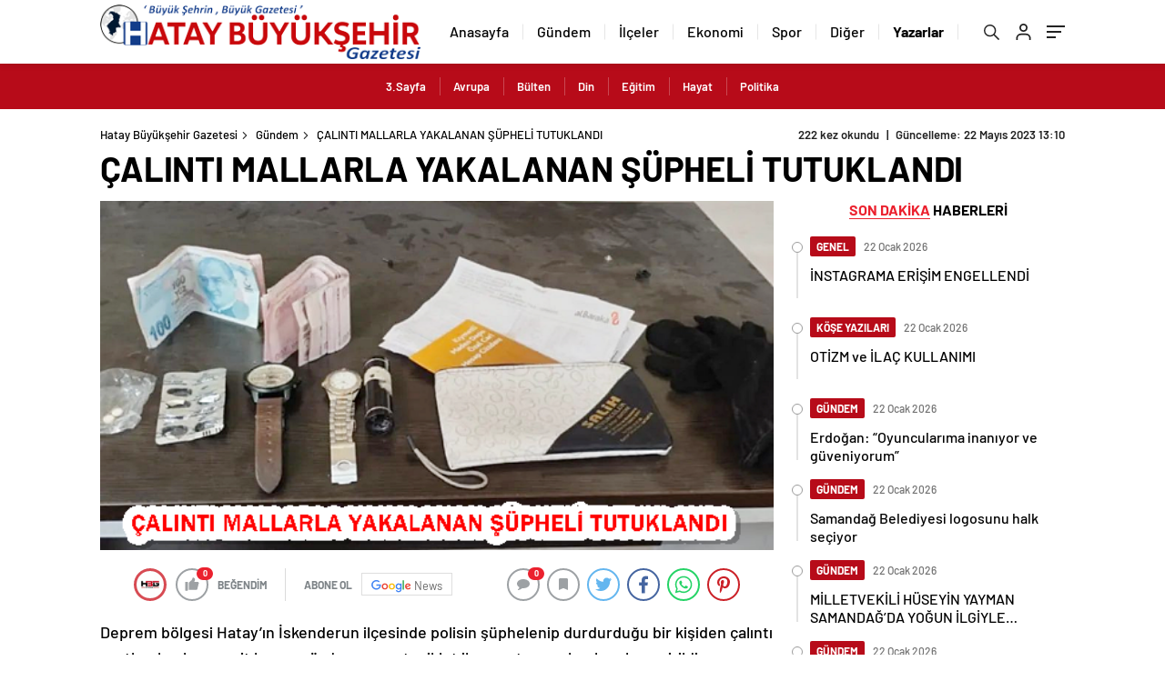

--- FILE ---
content_type: text/html; charset=UTF-8
request_url: https://www.hataybuyuksehirgazetesi.com/calinti-mallarla-yakalanan-supheli-tutuklandi/
body_size: 24871
content:
<!doctype html>
<html lang="tr" itemscope="" itemtype="https://schema.org/Organization">
<head>

    <meta http-equiv="Content-Type" content="text/html; charset=utf-8" />
    <meta name="viewport" content="width=device-width, initial-scale=1.0, maximum-scale=1.0, user-scalable=no" />
    <title>ÇALINTI MALLARLA YAKALANAN ŞÜPHELİ TUTUKLANDI - Hatay Büyükşehir Gazetesi</title>

		<!-- All in One SEO 4.9.1.1 - aioseo.com -->
	<meta name="description" content="Deprem bölgesi Hatay’ın İskenderun ilçesinde polisin şüphelenip durdurduğu bir kişiden çalıntı saatler, başkasına ait hesap cüzdanı ve motosiklet ile uyuşturucu haplar ele geçirildi." />
	<meta name="robots" content="max-image-preview:large" />
	<meta name="author" content="Haber Merkezi"/>
	<link rel="canonical" href="https://www.hataybuyuksehirgazetesi.com/calinti-mallarla-yakalanan-supheli-tutuklandi/" />
	<meta name="generator" content="All in One SEO (AIOSEO) 4.9.1.1" />
		<meta property="og:locale" content="tr_TR" />
		<meta property="og:site_name" content="Hatay Büyükşehir Gazetesi - Hatay Son Dakika Haber" />
		<meta property="og:type" content="article" />
		<meta property="og:title" content="ÇALINTI MALLARLA YAKALANAN ŞÜPHELİ TUTUKLANDI - Hatay Büyükşehir Gazetesi" />
		<meta property="og:description" content="Deprem bölgesi Hatay’ın İskenderun ilçesinde polisin şüphelenip durdurduğu bir kişiden çalıntı saatler, başkasına ait hesap cüzdanı ve motosiklet ile uyuşturucu haplar ele geçirildi." />
		<meta property="og:url" content="https://www.hataybuyuksehirgazetesi.com/calinti-mallarla-yakalanan-supheli-tutuklandi/" />
		<meta property="og:image" content="https://www.hataybuyuksehirgazetesi.com/wp-content/uploads/2023/05/11111111111111111.png" />
		<meta property="og:image:secure_url" content="https://www.hataybuyuksehirgazetesi.com/wp-content/uploads/2023/05/11111111111111111.png" />
		<meta property="og:image:width" content="569" />
		<meta property="og:image:height" content="295" />
		<meta property="article:published_time" content="2023-05-22T10:10:42+00:00" />
		<meta property="article:modified_time" content="2023-05-22T10:10:48+00:00" />
		<meta name="twitter:card" content="summary_large_image" />
		<meta name="twitter:title" content="ÇALINTI MALLARLA YAKALANAN ŞÜPHELİ TUTUKLANDI - Hatay Büyükşehir Gazetesi" />
		<meta name="twitter:description" content="Deprem bölgesi Hatay’ın İskenderun ilçesinde polisin şüphelenip durdurduğu bir kişiden çalıntı saatler, başkasına ait hesap cüzdanı ve motosiklet ile uyuşturucu haplar ele geçirildi." />
		<meta name="twitter:image" content="https://www.hataybuyuksehirgazetesi.com/wp-content/uploads/2023/05/11111111111111111.png" />
		<script type="application/ld+json" class="aioseo-schema">
			{"@context":"https:\/\/schema.org","@graph":[{"@type":"BlogPosting","@id":"https:\/\/www.hataybuyuksehirgazetesi.com\/calinti-mallarla-yakalanan-supheli-tutuklandi\/#blogposting","name":"\u00c7ALINTI MALLARLA YAKALANAN \u015e\u00dcPHEL\u0130 TUTUKLANDI - Hatay B\u00fcy\u00fck\u015fehir Gazetesi","headline":"\u00c7ALINTI MALLARLA YAKALANAN \u015e\u00dcPHEL\u0130 TUTUKLANDI","author":{"@id":"https:\/\/www.hataybuyuksehirgazetesi.com\/author\/admin\/#author"},"publisher":{"@id":"https:\/\/www.hataybuyuksehirgazetesi.com\/#organization"},"image":{"@type":"ImageObject","url":"https:\/\/www.hataybuyuksehirgazetesi.com\/wp-content\/uploads\/2023\/05\/11111111111111111.png","width":569,"height":295},"datePublished":"2023-05-22T13:10:42+03:00","dateModified":"2023-05-22T13:10:48+03:00","inLanguage":"tr-TR","mainEntityOfPage":{"@id":"https:\/\/www.hataybuyuksehirgazetesi.com\/calinti-mallarla-yakalanan-supheli-tutuklandi\/#webpage"},"isPartOf":{"@id":"https:\/\/www.hataybuyuksehirgazetesi.com\/calinti-mallarla-yakalanan-supheli-tutuklandi\/#webpage"},"articleSection":"G\u00fcndem"},{"@type":"BreadcrumbList","@id":"https:\/\/www.hataybuyuksehirgazetesi.com\/calinti-mallarla-yakalanan-supheli-tutuklandi\/#breadcrumblist","itemListElement":[{"@type":"ListItem","@id":"https:\/\/www.hataybuyuksehirgazetesi.com#listItem","position":1,"name":"Ev","item":"https:\/\/www.hataybuyuksehirgazetesi.com","nextItem":{"@type":"ListItem","@id":"https:\/\/www.hataybuyuksehirgazetesi.com\/kategori\/gundem\/#listItem","name":"G\u00fcndem"}},{"@type":"ListItem","@id":"https:\/\/www.hataybuyuksehirgazetesi.com\/kategori\/gundem\/#listItem","position":2,"name":"G\u00fcndem","item":"https:\/\/www.hataybuyuksehirgazetesi.com\/kategori\/gundem\/","nextItem":{"@type":"ListItem","@id":"https:\/\/www.hataybuyuksehirgazetesi.com\/calinti-mallarla-yakalanan-supheli-tutuklandi\/#listItem","name":"\u00c7ALINTI MALLARLA YAKALANAN \u015e\u00dcPHEL\u0130 TUTUKLANDI"},"previousItem":{"@type":"ListItem","@id":"https:\/\/www.hataybuyuksehirgazetesi.com#listItem","name":"Ev"}},{"@type":"ListItem","@id":"https:\/\/www.hataybuyuksehirgazetesi.com\/calinti-mallarla-yakalanan-supheli-tutuklandi\/#listItem","position":3,"name":"\u00c7ALINTI MALLARLA YAKALANAN \u015e\u00dcPHEL\u0130 TUTUKLANDI","previousItem":{"@type":"ListItem","@id":"https:\/\/www.hataybuyuksehirgazetesi.com\/kategori\/gundem\/#listItem","name":"G\u00fcndem"}}]},{"@type":"Organization","@id":"https:\/\/www.hataybuyuksehirgazetesi.com\/#organization","name":"Hatay B\u00fcy\u00fck\u015fehir Gazetesi","description":"Hatay Son Dakika Haber","url":"https:\/\/www.hataybuyuksehirgazetesi.com\/","logo":{"@type":"ImageObject","url":"https:\/\/www.hataybuyuksehirgazetesi.com\/wp-content\/uploads\/2021\/03\/faviconhbg.png","@id":"https:\/\/www.hataybuyuksehirgazetesi.com\/calinti-mallarla-yakalanan-supheli-tutuklandi\/#organizationLogo","width":512,"height":512},"image":{"@id":"https:\/\/www.hataybuyuksehirgazetesi.com\/calinti-mallarla-yakalanan-supheli-tutuklandi\/#organizationLogo"}},{"@type":"Person","@id":"https:\/\/www.hataybuyuksehirgazetesi.com\/author\/admin\/#author","url":"https:\/\/www.hataybuyuksehirgazetesi.com\/author\/admin\/","name":"Haber Merkezi","image":{"@type":"ImageObject","@id":"https:\/\/www.hataybuyuksehirgazetesi.com\/calinti-mallarla-yakalanan-supheli-tutuklandi\/#authorImage","url":"https:\/\/secure.gravatar.com\/avatar\/a44809828019fb2eb8bac2820777d656aafaba24ddd914c0911a1b09894b466d?s=96&d=mm&r=g","width":96,"height":96,"caption":"Haber Merkezi"}},{"@type":"WebPage","@id":"https:\/\/www.hataybuyuksehirgazetesi.com\/calinti-mallarla-yakalanan-supheli-tutuklandi\/#webpage","url":"https:\/\/www.hataybuyuksehirgazetesi.com\/calinti-mallarla-yakalanan-supheli-tutuklandi\/","name":"\u00c7ALINTI MALLARLA YAKALANAN \u015e\u00dcPHEL\u0130 TUTUKLANDI - Hatay B\u00fcy\u00fck\u015fehir Gazetesi","description":"Deprem b\u00f6lgesi Hatay\u2019\u0131n \u0130skenderun il\u00e7esinde polisin \u015f\u00fcphelenip durdurdu\u011fu bir ki\u015fiden \u00e7al\u0131nt\u0131 saatler, ba\u015fkas\u0131na ait hesap c\u00fczdan\u0131 ve motosiklet ile uyu\u015fturucu haplar ele ge\u00e7irildi.","inLanguage":"tr-TR","isPartOf":{"@id":"https:\/\/www.hataybuyuksehirgazetesi.com\/#website"},"breadcrumb":{"@id":"https:\/\/www.hataybuyuksehirgazetesi.com\/calinti-mallarla-yakalanan-supheli-tutuklandi\/#breadcrumblist"},"author":{"@id":"https:\/\/www.hataybuyuksehirgazetesi.com\/author\/admin\/#author"},"creator":{"@id":"https:\/\/www.hataybuyuksehirgazetesi.com\/author\/admin\/#author"},"image":{"@type":"ImageObject","url":"https:\/\/www.hataybuyuksehirgazetesi.com\/wp-content\/uploads\/2023\/05\/11111111111111111.png","@id":"https:\/\/www.hataybuyuksehirgazetesi.com\/calinti-mallarla-yakalanan-supheli-tutuklandi\/#mainImage","width":569,"height":295},"primaryImageOfPage":{"@id":"https:\/\/www.hataybuyuksehirgazetesi.com\/calinti-mallarla-yakalanan-supheli-tutuklandi\/#mainImage"},"datePublished":"2023-05-22T13:10:42+03:00","dateModified":"2023-05-22T13:10:48+03:00"},{"@type":"WebSite","@id":"https:\/\/www.hataybuyuksehirgazetesi.com\/#website","url":"https:\/\/www.hataybuyuksehirgazetesi.com\/","name":"Hatay B\u00fcy\u00fck\u015fehir Gazetesi","description":"Hatay Son Dakika Haber","inLanguage":"tr-TR","publisher":{"@id":"https:\/\/www.hataybuyuksehirgazetesi.com\/#organization"}}]}
		</script>
		<!-- All in One SEO -->

<link rel="alternate" type="application/rss+xml" title="Hatay Büyükşehir Gazetesi &raquo; ÇALINTI MALLARLA YAKALANAN ŞÜPHELİ TUTUKLANDI yorum akışı" href="https://www.hataybuyuksehirgazetesi.com/calinti-mallarla-yakalanan-supheli-tutuklandi/feed/" />
<link rel="alternate" title="oEmbed (JSON)" type="application/json+oembed" href="https://www.hataybuyuksehirgazetesi.com/wp-json/oembed/1.0/embed?url=https%3A%2F%2Fwww.hataybuyuksehirgazetesi.com%2Fcalinti-mallarla-yakalanan-supheli-tutuklandi%2F" />
<link rel="alternate" title="oEmbed (XML)" type="text/xml+oembed" href="https://www.hataybuyuksehirgazetesi.com/wp-json/oembed/1.0/embed?url=https%3A%2F%2Fwww.hataybuyuksehirgazetesi.com%2Fcalinti-mallarla-yakalanan-supheli-tutuklandi%2F&#038;format=xml" />
<style id='wp-img-auto-sizes-contain-inline-css' type='text/css'>
img:is([sizes=auto i],[sizes^="auto," i]){contain-intrinsic-size:3000px 1500px}
/*# sourceURL=wp-img-auto-sizes-contain-inline-css */
</style>
<style id='classic-theme-styles-inline-css' type='text/css'>
/*! This file is auto-generated */
.wp-block-button__link{color:#fff;background-color:#32373c;border-radius:9999px;box-shadow:none;text-decoration:none;padding:calc(.667em + 2px) calc(1.333em + 2px);font-size:1.125em}.wp-block-file__button{background:#32373c;color:#fff;text-decoration:none}
/*# sourceURL=/wp-includes/css/classic-themes.min.css */
</style>
<link rel="https://api.w.org/" href="https://www.hataybuyuksehirgazetesi.com/wp-json/" /><link rel="alternate" title="JSON" type="application/json" href="https://www.hataybuyuksehirgazetesi.com/wp-json/wp/v2/posts/71095" /><link rel="EditURI" type="application/rsd+xml" title="RSD" href="https://www.hataybuyuksehirgazetesi.com/xmlrpc.php?rsd" />
<meta name="generator" content="WordPress 6.9" />
<link rel='shortlink' href='https://www.hataybuyuksehirgazetesi.com/?p=71095' />
<link rel="amphtml" href="https://www.hataybuyuksehirgazetesi.com/calinti-mallarla-yakalanan-supheli-tutuklandi/amp">		<style type="text/css" id="wp-custom-css">
			.header1 .header2-vakit {
    display: none;!important
}
.footer-top {
    display: none;!important
}
.hm-bottom {
    display: flex;
    align-items: center;
    justify-content: space-between;
    box-shadow: 0 0 3px 0 hsl(0deg 0% 60% / 75%);
    width: 100%;
    height: 40px;
    position: relative;
    display: none;
}
@media (min-width: 991px){
.finans-doviz {
    display: none!important;
}}		</style>
		            <link rel="Shortcut Icon" href="https://www.hataybuyuksehirgazetesi.com/wp-content/uploads/2021/03/faviconhbg.png" type="image/x-icon">
    <link rel="stylesheet" href="https://www.hataybuyuksehirgazetesi.com/wp-content/themes/haberadam/Css/styles.css" />
    <link rel="stylesheet" href="https://www.hataybuyuksehirgazetesi.com/wp-content/themes/haberadam/Css/owl.carousel.min.css">
          <link rel="stylesheet" href="https://www.hataybuyuksehirgazetesi.com/wp-content/themes/haberadam/icon/style.css" />

      <link rel="stylesheet" href="https://www.hataybuyuksehirgazetesi.com/wp-content/themes/haberadam/Css/theme_style.css">
    

    <link rel="preload" href="https://www.hataybuyuksehirgazetesi.com/wp-content/themes/haberadam/fonts/barlow-regular.woff2" as="font" crossorigin>
    <link rel="preload" href="https://www.hataybuyuksehirgazetesi.com/wp-content/themes/haberadam/fonts/barlow-medium.woff2" as="font" crossorigin>
    <link rel="preload" href="https://www.hataybuyuksehirgazetesi.com/wp-content/themes/haberadam/fonts/barlow-semibold.woff2" as="font" crossorigin>
    <link rel="preload" href="https://www.hataybuyuksehirgazetesi.com/wp-content/themes/haberadam/fonts/barlow-bold.woff2" as="font" crossorigin>
    <link rel="preload" href="https://www.hataybuyuksehirgazetesi.com/wp-content/themes/haberadam/fonts/barlow-regular2.woff2" as="font" crossorigin>
    <link rel="preload" href="https://www.hataybuyuksehirgazetesi.com/wp-content/themes/haberadam/fonts/barlow-medium2.woff2" as="font" crossorigin>
    <link rel="preload" href="https://www.hataybuyuksehirgazetesi.com/wp-content/themes/haberadam/fonts/barlow-semibold2.woff2" as="font" crossorigin>
    <link rel="preload" href="https://www.hataybuyuksehirgazetesi.com/wp-content/themes/haberadam/fonts/barlow-bold2.woff2" as="font" crossorigin>
    <style>
    @font-face {
        font-family: 'Barlow';
        font-style: normal;
        font-weight: 400;
        src: url(https://www.hataybuyuksehirgazetesi.com/wp-content/themes/haberadam/fonts/barlow-regular.woff2) format('woff2');
        unicode-range: U+0000-00FF, U+0131, U+0152-0153, U+02BB-02BC, U+02C6, U+02DA, U+02DC, U+2000-206F, U+2074, U+20AC, U+2122, U+2191, U+2193, U+2212, U+2215, U+FEFF, U+FFFD;
        font-display: swap;
    }
    @font-face {
        font-family: 'Barlow';
        font-style: normal;
        font-weight: 500;
        src: url(https://www.hataybuyuksehirgazetesi.com/wp-content/themes/haberadam/fonts/barlow-medium.woff2) format('woff2');
        unicode-range: U+0000-00FF, U+0131, U+0152-0153, U+02BB-02BC, U+02C6, U+02DA, U+02DC, U+2000-206F, U+2074, U+20AC, U+2122, U+2191, U+2193, U+2212, U+2215, U+FEFF, U+FFFD;
        font-display: swap;
      }
      @font-face {
        font-family: 'Barlow';
        font-style: normal;
        font-weight: 600;
        src: url(https://www.hataybuyuksehirgazetesi.com/wp-content/themes/haberadam/fonts/barlow-semibold.woff2) format('woff2');
        unicode-range: U+0000-00FF, U+0131, U+0152-0153, U+02BB-02BC, U+02C6, U+02DA, U+02DC, U+2000-206F, U+2074, U+20AC, U+2122, U+2191, U+2193, U+2212, U+2215, U+FEFF, U+FFFD;
        font-display: swap;
      }
      @font-face {
        font-family: 'Barlow';
        font-style: normal;
        font-weight: 700;
        src: url(https://www.hataybuyuksehirgazetesi.com/wp-content/themes/haberadam/fonts/barlow-bold.woff2) format('woff2');
        unicode-range: U+0000-00FF, U+0131, U+0152-0153, U+02BB-02BC, U+02C6, U+02DA, U+02DC, U+2000-206F, U+2074, U+20AC, U+2122, U+2191, U+2193, U+2212, U+2215, U+FEFF, U+FFFD;
        font-display: swap;
      }
      @font-face {
          font-family: 'Barlow';
          font-style: normal;
          font-weight: 400;
          src: url(https://www.hataybuyuksehirgazetesi.com/wp-content/themes/haberadam/fonts/barlow-regular2.woff2) format('woff2');
          unicode-range: U+0100-024F, U+0259, U+1E00-1EFF, U+2020, U+20A0-20AB, U+20AD-20CF, U+2113, U+2C60-2C7F, U+A720-A7FF;
          font-display: swap;
      }
      @font-face {
          font-family: 'Barlow';
          font-style: normal;
          font-weight: 500;
          src: url(https://www.hataybuyuksehirgazetesi.com/wp-content/themes/haberadam/fonts/barlow-medium2.woff2) format('woff2');
          unicode-range: U+0100-024F, U+0259, U+1E00-1EFF, U+2020, U+20A0-20AB, U+20AD-20CF, U+2113, U+2C60-2C7F, U+A720-A7FF;
          font-display: swap;
        }
        @font-face {
          font-family: 'Barlow';
          font-style: normal;
          font-weight: 600;
          src: url(https://www.hataybuyuksehirgazetesi.com/wp-content/themes/haberadam/fonts/barlow-semibold2.woff2) format('woff2');
          unicode-range: U+0100-024F, U+0259, U+1E00-1EFF, U+2020, U+20A0-20AB, U+20AD-20CF, U+2113, U+2C60-2C7F, U+A720-A7FF;
          font-display: swap;
        }
        @font-face {
          font-family: 'Barlow';
          font-style: normal;
          font-weight: 700;
          src: url(https://www.hataybuyuksehirgazetesi.com/wp-content/themes/haberadam/fonts/barlow-bold2.woff2) format('woff2');
          unicode-range: U+0100-024F, U+0259, U+1E00-1EFF, U+2020, U+20A0-20AB, U+20AD-20CF, U+2113, U+2C60-2C7F, U+A720-A7FF;
          font-display: swap;
        }
    </style>




    
    <script src="https://www.hataybuyuksehirgazetesi.com/wp-content/themes/haberadam/js/jquery-3.3.1.min.js"></script>
    <style>
    #header-shape-gradient {
        --color-stop: #db2027;
        --color-bot: #db2027;
    }
    #zuck-modal-content .story-viewer .slides .item>.media{width: 700px;}
    #zuck-modal-content .strydesc{color: }
    .newsBox2 > i{background: #db2027;opacity: 0.7;}
    .h4c-in nav>ul>li>a:hover {
    color: #db2027;
}
.four-manset-pagination ul li.active:before, .four-manset-pagination ul li:hover:before {
  border-color: #db2027;
}
    .ayarlarkaydet.ayarkheader:hover {background-color:#db2027;}
    .iletisim svg.titledot rect {fill:#db2027;}
    .videoNewsBox ul li a strong:hover{color: #db2027}
    .pageWrapper .pageMainWrap .contentWrap .pageNav ul li.active a:before, header{background: #db2027}
    .pageWrapper .pageMainWrap .contentWrap .wideArea .contactForm .submit{background: #db2027}
    .tag{background: #db2027}
    .newsBox:hover>strong{color:#db2027}
    .newsBox>strong:hover{color:#db2027}
    .authorBox ul li a strong,#owl-wleft-slider3 .owl-nav button:hover{color:#db2027}
    .options-icons.iconcom:hover .icon-border {
      background-color: #db2027;
      border-color: #db2027;
    }
	.header4-bottom, .four-manset .owl-dots button.active, .borsl,.baseli{background-color: #db2027 !important}
	.h4t-in-left span, .h4t-in-left p{color: #db2027}
    @media only screen and (max-width: 480px) {
        .header-bottom {
            background: #db2027;
        }
    }

    .desk-menu-top ul li:first-child, .desk-menu-bottom-left li a:before, .desk-menu-bottom-right ul li a,
    .desk-menu-bottom-right ul li a span
    {color: #c9c9c990}
    .desk-menu-bottom-left li a i{ background-color: #c9c9c990 }
    .desk-menu-bottom-left li a, .desk-menu-bottom-right ul li a, .desk-menu-bottom-right ul li a span { border-color: #c9c9c990; }
    .desk-menu-bottom-right ul li a span svg path { fill: #c9c9c990; }

    .left .more a{background-color: #db2027}

    #home > .bottom > .left .twoLineNews > div > div > div > div > div > div a strong:hover{color: #db2027}
    .videoNewsBox ul li a span i{background: #db2027}
    .pageWrapper .pageMainWrap .contentWrap .wideArea .contactForm .submit{background: #db2027}
    .pageWrapper .pageMainWrap .contentWrap .pageNav ul li.active a:before{background: #db2027}
    .pageWrapper .pageMainWrap .contentWrap .pageNav ul li > a:before{background: #db2027}
    .header2.withHeader3 .hd-top, .hmfix .header2.withHeader3 .hd-bot.on, .hmfix .header-bottom.on, .wleft-slider-left li.active a figure, .hd-bot,
    .hd-bot, .header2.withHeader3 .hd-top, .hmfix .header2.withHeader3 .hd-bot.on, .yol-in-bottom ul li a span
    { border-color: #db2027; }
    header .menu-item-has-children ul.sub-menu{ background-color: #222222 }
    .desk-menu{ background-color:#2a2929 }
    .bvgl-title{border-color: #db2027 }
    div#owl-wleft-slider3 .owl-dots button:hover:after, div#owl-wleft-slider3 .owl-dots button.active:after,
    .main-manset .owl-dots button.active, .main-manset .owl-nav .owl-prev:hover, .main-manset .owl-nav .owl-next:hover,
    .tab-up-in .owl-dots button.active, .header-bottom-left:before, .header-bottom-left #logo,
    .header-bottom-left nav ul li a:after, .hd-bot-left #logo, .hd-bot-left .mobile-logo, a.mobile-logo, .gazete-detay-left ul li a:before
    {
        background-color: #fff;
    }

    .yr-in a p:hover,.hd-bot-right nav ul li a:hover{ color:#db2027 }

    #owl-wleft-slider2 .owl-dots button.active,div#owl-wleft-slider .owl-dots button.active, div#owl-wleft-slider3 .owl-dots button.active,
    .tab-up-in .owl-dots button.active, .main-manset #owl-main-manset .owl-dot.active{
        background-color: #db2027 !important;
    }
    .yol-in-bottom ul li a span{ border-color: #db2027 !important; }

    #home.container .newsBox>strong span:hover, #home.container .newsBox>strong:hover span, .flmc .news-four-2 .news-four-in span:hover,
    .kat-grid-right-five a:hover strong, #home.container .newsBox>strong:hover span, .fively-left a:hover h5, .news-four-in a.news-four-link:hover .news-four-in-title span,
    .yol-in-bottom ul li a:hover span, .footer-links-left ul li a:hover, .gazete-detay-left ul li a:hover span, .gazete-detay-left ul li a.active span,
    .gazete-dr-gun li a:hover, .gazeteler-top h1 b
    {
        color: #db2027 !important;
    }

    .hm-top .select-vakit{ background-color: #db2027 }

    .mobile-menu h3{ color: #db2027 }
    .hmfix .header4-center.on {border-color: #db2027!important;}

        footer .logo-pattern{background-color: #db2027}
    
    
    @media screen and (max-width:568px) {
        #home > .bottom .left .sixNewsSymmetry > div {
            width: 100%;
            flex: 100%;
            max-width: 100%;
            padding-left: 5px;
            padding-right: 5px !important;
        }
    }

        .ows-in h3, #owl-wleft-slider2 .ows-in h3, #owl-wleft-slider3 .ows-in h3, .main-manset-title h3,.tab-up-title h3{text-transform: unset;}
        .ows-in h3::first-line{color:#e5d520}
            .container .newsBox>strong:hover span{ color: #db2027 }
    .genel-veri{background-color: #d9242f}

    .mid-va span,.corona1,.corona2{background-color: #b21c26}
    .mid-va span:first-child{background-color: transparent}
    .weat-d-tag a:hover{background-color: #db2027 !important;border-color: #db2027 !important;}
</style>

    <script> var ajaxurl = "https://www.hataybuyuksehirgazetesi.com/wp-admin/admin-ajax.php";</script>
<style id='wp-block-paragraph-inline-css' type='text/css'>
.is-small-text{font-size:.875em}.is-regular-text{font-size:1em}.is-large-text{font-size:2.25em}.is-larger-text{font-size:3em}.has-drop-cap:not(:focus):first-letter{float:left;font-size:8.4em;font-style:normal;font-weight:100;line-height:.68;margin:.05em .1em 0 0;text-transform:uppercase}body.rtl .has-drop-cap:not(:focus):first-letter{float:none;margin-left:.1em}p.has-drop-cap.has-background{overflow:hidden}:root :where(p.has-background){padding:1.25em 2.375em}:where(p.has-text-color:not(.has-link-color)) a{color:inherit}p.has-text-align-left[style*="writing-mode:vertical-lr"],p.has-text-align-right[style*="writing-mode:vertical-rl"]{rotate:180deg}
/*# sourceURL=https://www.hataybuyuksehirgazetesi.com/wp-includes/blocks/paragraph/style.min.css */
</style>
<style id='global-styles-inline-css' type='text/css'>
:root{--wp--preset--aspect-ratio--square: 1;--wp--preset--aspect-ratio--4-3: 4/3;--wp--preset--aspect-ratio--3-4: 3/4;--wp--preset--aspect-ratio--3-2: 3/2;--wp--preset--aspect-ratio--2-3: 2/3;--wp--preset--aspect-ratio--16-9: 16/9;--wp--preset--aspect-ratio--9-16: 9/16;--wp--preset--color--black: #000000;--wp--preset--color--cyan-bluish-gray: #abb8c3;--wp--preset--color--white: #ffffff;--wp--preset--color--pale-pink: #f78da7;--wp--preset--color--vivid-red: #cf2e2e;--wp--preset--color--luminous-vivid-orange: #ff6900;--wp--preset--color--luminous-vivid-amber: #fcb900;--wp--preset--color--light-green-cyan: #7bdcb5;--wp--preset--color--vivid-green-cyan: #00d084;--wp--preset--color--pale-cyan-blue: #8ed1fc;--wp--preset--color--vivid-cyan-blue: #0693e3;--wp--preset--color--vivid-purple: #9b51e0;--wp--preset--gradient--vivid-cyan-blue-to-vivid-purple: linear-gradient(135deg,rgb(6,147,227) 0%,rgb(155,81,224) 100%);--wp--preset--gradient--light-green-cyan-to-vivid-green-cyan: linear-gradient(135deg,rgb(122,220,180) 0%,rgb(0,208,130) 100%);--wp--preset--gradient--luminous-vivid-amber-to-luminous-vivid-orange: linear-gradient(135deg,rgb(252,185,0) 0%,rgb(255,105,0) 100%);--wp--preset--gradient--luminous-vivid-orange-to-vivid-red: linear-gradient(135deg,rgb(255,105,0) 0%,rgb(207,46,46) 100%);--wp--preset--gradient--very-light-gray-to-cyan-bluish-gray: linear-gradient(135deg,rgb(238,238,238) 0%,rgb(169,184,195) 100%);--wp--preset--gradient--cool-to-warm-spectrum: linear-gradient(135deg,rgb(74,234,220) 0%,rgb(151,120,209) 20%,rgb(207,42,186) 40%,rgb(238,44,130) 60%,rgb(251,105,98) 80%,rgb(254,248,76) 100%);--wp--preset--gradient--blush-light-purple: linear-gradient(135deg,rgb(255,206,236) 0%,rgb(152,150,240) 100%);--wp--preset--gradient--blush-bordeaux: linear-gradient(135deg,rgb(254,205,165) 0%,rgb(254,45,45) 50%,rgb(107,0,62) 100%);--wp--preset--gradient--luminous-dusk: linear-gradient(135deg,rgb(255,203,112) 0%,rgb(199,81,192) 50%,rgb(65,88,208) 100%);--wp--preset--gradient--pale-ocean: linear-gradient(135deg,rgb(255,245,203) 0%,rgb(182,227,212) 50%,rgb(51,167,181) 100%);--wp--preset--gradient--electric-grass: linear-gradient(135deg,rgb(202,248,128) 0%,rgb(113,206,126) 100%);--wp--preset--gradient--midnight: linear-gradient(135deg,rgb(2,3,129) 0%,rgb(40,116,252) 100%);--wp--preset--font-size--small: 13px;--wp--preset--font-size--medium: 20px;--wp--preset--font-size--large: 36px;--wp--preset--font-size--x-large: 42px;--wp--preset--spacing--20: 0.44rem;--wp--preset--spacing--30: 0.67rem;--wp--preset--spacing--40: 1rem;--wp--preset--spacing--50: 1.5rem;--wp--preset--spacing--60: 2.25rem;--wp--preset--spacing--70: 3.38rem;--wp--preset--spacing--80: 5.06rem;--wp--preset--shadow--natural: 6px 6px 9px rgba(0, 0, 0, 0.2);--wp--preset--shadow--deep: 12px 12px 50px rgba(0, 0, 0, 0.4);--wp--preset--shadow--sharp: 6px 6px 0px rgba(0, 0, 0, 0.2);--wp--preset--shadow--outlined: 6px 6px 0px -3px rgb(255, 255, 255), 6px 6px rgb(0, 0, 0);--wp--preset--shadow--crisp: 6px 6px 0px rgb(0, 0, 0);}:where(.is-layout-flex){gap: 0.5em;}:where(.is-layout-grid){gap: 0.5em;}body .is-layout-flex{display: flex;}.is-layout-flex{flex-wrap: wrap;align-items: center;}.is-layout-flex > :is(*, div){margin: 0;}body .is-layout-grid{display: grid;}.is-layout-grid > :is(*, div){margin: 0;}:where(.wp-block-columns.is-layout-flex){gap: 2em;}:where(.wp-block-columns.is-layout-grid){gap: 2em;}:where(.wp-block-post-template.is-layout-flex){gap: 1.25em;}:where(.wp-block-post-template.is-layout-grid){gap: 1.25em;}.has-black-color{color: var(--wp--preset--color--black) !important;}.has-cyan-bluish-gray-color{color: var(--wp--preset--color--cyan-bluish-gray) !important;}.has-white-color{color: var(--wp--preset--color--white) !important;}.has-pale-pink-color{color: var(--wp--preset--color--pale-pink) !important;}.has-vivid-red-color{color: var(--wp--preset--color--vivid-red) !important;}.has-luminous-vivid-orange-color{color: var(--wp--preset--color--luminous-vivid-orange) !important;}.has-luminous-vivid-amber-color{color: var(--wp--preset--color--luminous-vivid-amber) !important;}.has-light-green-cyan-color{color: var(--wp--preset--color--light-green-cyan) !important;}.has-vivid-green-cyan-color{color: var(--wp--preset--color--vivid-green-cyan) !important;}.has-pale-cyan-blue-color{color: var(--wp--preset--color--pale-cyan-blue) !important;}.has-vivid-cyan-blue-color{color: var(--wp--preset--color--vivid-cyan-blue) !important;}.has-vivid-purple-color{color: var(--wp--preset--color--vivid-purple) !important;}.has-black-background-color{background-color: var(--wp--preset--color--black) !important;}.has-cyan-bluish-gray-background-color{background-color: var(--wp--preset--color--cyan-bluish-gray) !important;}.has-white-background-color{background-color: var(--wp--preset--color--white) !important;}.has-pale-pink-background-color{background-color: var(--wp--preset--color--pale-pink) !important;}.has-vivid-red-background-color{background-color: var(--wp--preset--color--vivid-red) !important;}.has-luminous-vivid-orange-background-color{background-color: var(--wp--preset--color--luminous-vivid-orange) !important;}.has-luminous-vivid-amber-background-color{background-color: var(--wp--preset--color--luminous-vivid-amber) !important;}.has-light-green-cyan-background-color{background-color: var(--wp--preset--color--light-green-cyan) !important;}.has-vivid-green-cyan-background-color{background-color: var(--wp--preset--color--vivid-green-cyan) !important;}.has-pale-cyan-blue-background-color{background-color: var(--wp--preset--color--pale-cyan-blue) !important;}.has-vivid-cyan-blue-background-color{background-color: var(--wp--preset--color--vivid-cyan-blue) !important;}.has-vivid-purple-background-color{background-color: var(--wp--preset--color--vivid-purple) !important;}.has-black-border-color{border-color: var(--wp--preset--color--black) !important;}.has-cyan-bluish-gray-border-color{border-color: var(--wp--preset--color--cyan-bluish-gray) !important;}.has-white-border-color{border-color: var(--wp--preset--color--white) !important;}.has-pale-pink-border-color{border-color: var(--wp--preset--color--pale-pink) !important;}.has-vivid-red-border-color{border-color: var(--wp--preset--color--vivid-red) !important;}.has-luminous-vivid-orange-border-color{border-color: var(--wp--preset--color--luminous-vivid-orange) !important;}.has-luminous-vivid-amber-border-color{border-color: var(--wp--preset--color--luminous-vivid-amber) !important;}.has-light-green-cyan-border-color{border-color: var(--wp--preset--color--light-green-cyan) !important;}.has-vivid-green-cyan-border-color{border-color: var(--wp--preset--color--vivid-green-cyan) !important;}.has-pale-cyan-blue-border-color{border-color: var(--wp--preset--color--pale-cyan-blue) !important;}.has-vivid-cyan-blue-border-color{border-color: var(--wp--preset--color--vivid-cyan-blue) !important;}.has-vivid-purple-border-color{border-color: var(--wp--preset--color--vivid-purple) !important;}.has-vivid-cyan-blue-to-vivid-purple-gradient-background{background: var(--wp--preset--gradient--vivid-cyan-blue-to-vivid-purple) !important;}.has-light-green-cyan-to-vivid-green-cyan-gradient-background{background: var(--wp--preset--gradient--light-green-cyan-to-vivid-green-cyan) !important;}.has-luminous-vivid-amber-to-luminous-vivid-orange-gradient-background{background: var(--wp--preset--gradient--luminous-vivid-amber-to-luminous-vivid-orange) !important;}.has-luminous-vivid-orange-to-vivid-red-gradient-background{background: var(--wp--preset--gradient--luminous-vivid-orange-to-vivid-red) !important;}.has-very-light-gray-to-cyan-bluish-gray-gradient-background{background: var(--wp--preset--gradient--very-light-gray-to-cyan-bluish-gray) !important;}.has-cool-to-warm-spectrum-gradient-background{background: var(--wp--preset--gradient--cool-to-warm-spectrum) !important;}.has-blush-light-purple-gradient-background{background: var(--wp--preset--gradient--blush-light-purple) !important;}.has-blush-bordeaux-gradient-background{background: var(--wp--preset--gradient--blush-bordeaux) !important;}.has-luminous-dusk-gradient-background{background: var(--wp--preset--gradient--luminous-dusk) !important;}.has-pale-ocean-gradient-background{background: var(--wp--preset--gradient--pale-ocean) !important;}.has-electric-grass-gradient-background{background: var(--wp--preset--gradient--electric-grass) !important;}.has-midnight-gradient-background{background: var(--wp--preset--gradient--midnight) !important;}.has-small-font-size{font-size: var(--wp--preset--font-size--small) !important;}.has-medium-font-size{font-size: var(--wp--preset--font-size--medium) !important;}.has-large-font-size{font-size: var(--wp--preset--font-size--large) !important;}.has-x-large-font-size{font-size: var(--wp--preset--font-size--x-large) !important;}
/*# sourceURL=global-styles-inline-css */
</style>
</head>

<body class=" hmfix  bgWhite mm-wrapper">
  <header class="header1 center">
        <div class="header-bottom">
        <div class="container">
            <div class="flex-between">
                <div class="header-bottom-left">
                    <div class="logo-pattern">
</div>

<a href="https://www.hataybuyuksehirgazetesi.com/" id="logo" class="desktop-logo"><img src="https://www.hataybuyuksehirgazetesi.com/wp-content/uploads/2021/09/hbg-logo.png" class="logo-lzy" alt="Hatay Büyükşehir Gazetesi" /></a>
<a href="https://www.hataybuyuksehirgazetesi.com/" class="mobile-logo"><img src="https://www.hataybuyuksehirgazetesi.com/wp-content/uploads/2021/09/hbg-logo.png" class="logo-lzy"  alt="Hatay Büyükşehir Gazetesi" /></a>                    <nav>
                        <ul id="menu-ust-menu" class="menu"><li id="menu-item-32239" class="menu-item menu-item-type-custom menu-item-object-custom menu-item-home menu-item-32239"><a href="https://www.hataybuyuksehirgazetesi.com">Anasayfa</a></li>
<li id="menu-item-550" class="menu-item menu-item-type-taxonomy menu-item-object-category current-post-ancestor current-menu-parent current-post-parent menu-item-550"><a href="https://www.hataybuyuksehirgazetesi.com/kategori/gundem/">Gündem</a></li>
<li id="menu-item-32165" class="menu-item menu-item-type-taxonomy menu-item-object-category menu-item-has-children menu-item-32165"><a href="https://www.hataybuyuksehirgazetesi.com/kategori/ilceler/">İlçeler</a>
<ul class="sub-menu">
	<li id="menu-item-32166" class="menu-item menu-item-type-taxonomy menu-item-object-category menu-item-32166"><a href="https://www.hataybuyuksehirgazetesi.com/kategori/ilceler/altinozu/">Altınözü</a></li>
	<li id="menu-item-32167" class="menu-item menu-item-type-taxonomy menu-item-object-category menu-item-32167"><a href="https://www.hataybuyuksehirgazetesi.com/kategori/ilceler/antakya/">Antakya</a></li>
	<li id="menu-item-32168" class="menu-item menu-item-type-taxonomy menu-item-object-category menu-item-32168"><a href="https://www.hataybuyuksehirgazetesi.com/kategori/ilceler/arsuz/">Arsuz</a></li>
	<li id="menu-item-32169" class="menu-item menu-item-type-taxonomy menu-item-object-category menu-item-32169"><a href="https://www.hataybuyuksehirgazetesi.com/kategori/ilceler/belen/">Belen</a></li>
	<li id="menu-item-32170" class="menu-item menu-item-type-taxonomy menu-item-object-category menu-item-32170"><a href="https://www.hataybuyuksehirgazetesi.com/kategori/ilceler/defne/">Defne</a></li>
	<li id="menu-item-32171" class="menu-item menu-item-type-taxonomy menu-item-object-category menu-item-32171"><a href="https://www.hataybuyuksehirgazetesi.com/kategori/ilceler/dortyol/">Dörtyol</a></li>
	<li id="menu-item-32172" class="menu-item menu-item-type-taxonomy menu-item-object-category menu-item-32172"><a href="https://www.hataybuyuksehirgazetesi.com/kategori/ilceler/erzin/">Erzin</a></li>
	<li id="menu-item-32173" class="menu-item menu-item-type-taxonomy menu-item-object-category menu-item-32173"><a href="https://www.hataybuyuksehirgazetesi.com/kategori/ilceler/hassa/">Hassa</a></li>
	<li id="menu-item-32174" class="menu-item menu-item-type-taxonomy menu-item-object-category menu-item-32174"><a href="https://www.hataybuyuksehirgazetesi.com/kategori/ilceler/iskenderun/">İskenderun</a></li>
	<li id="menu-item-32175" class="menu-item menu-item-type-taxonomy menu-item-object-category menu-item-32175"><a href="https://www.hataybuyuksehirgazetesi.com/kategori/ilceler/kirikhan/">Kırıkhan</a></li>
	<li id="menu-item-32176" class="menu-item menu-item-type-taxonomy menu-item-object-category menu-item-32176"><a href="https://www.hataybuyuksehirgazetesi.com/kategori/ilceler/kumlu/">Kumlu</a></li>
	<li id="menu-item-32274" class="menu-item menu-item-type-taxonomy menu-item-object-category menu-item-32274"><a href="https://www.hataybuyuksehirgazetesi.com/kategori/ilceler/payas/">Payas</a></li>
	<li id="menu-item-32275" class="menu-item menu-item-type-taxonomy menu-item-object-category menu-item-32275"><a href="https://www.hataybuyuksehirgazetesi.com/kategori/ilceler/reyhanli/">Reyhanlı</a></li>
	<li id="menu-item-32276" class="menu-item menu-item-type-taxonomy menu-item-object-category menu-item-32276"><a href="https://www.hataybuyuksehirgazetesi.com/kategori/ilceler/samandag/">Samandağ</a></li>
	<li id="menu-item-32277" class="menu-item menu-item-type-taxonomy menu-item-object-category menu-item-32277"><a href="https://www.hataybuyuksehirgazetesi.com/kategori/ilceler/yayladagi/">Yayladağı</a></li>
</ul>
</li>
<li id="menu-item-551" class="menu-item menu-item-type-taxonomy menu-item-object-category menu-item-551"><a href="https://www.hataybuyuksehirgazetesi.com/kategori/ekonomi/">Ekonomi</a></li>
<li id="menu-item-552" class="menu-item menu-item-type-taxonomy menu-item-object-category menu-item-552"><a href="https://www.hataybuyuksehirgazetesi.com/kategori/spor/">Spor</a></li>
<li id="menu-item-40584" class="menu-item menu-item-type-custom menu-item-object-custom menu-item-has-children menu-item-40584"><a href="#">Diğer</a>
<ul class="sub-menu">
	<li id="menu-item-32178" class="menu-item menu-item-type-taxonomy menu-item-object-category menu-item-32178"><a href="https://www.hataybuyuksehirgazetesi.com/kategori/saglik/">Sağlık</a></li>
	<li id="menu-item-32177" class="menu-item menu-item-type-taxonomy menu-item-object-category menu-item-32177"><a href="https://www.hataybuyuksehirgazetesi.com/kategori/kultur-sanat/">Kültür Sanat</a></li>
</ul>
</li>
<li id="menu-item-556" class="menu-item menu-item-type-post_type menu-item-object-page menu-item-556"><a href="https://www.hataybuyuksehirgazetesi.com/yazarlar/"><b>Yazarlar</b></a></li>
</ul>                    </nav>
                </div>
                <div class="header-bottom-right">

                    <div class="header-bottom-right-options">
                        
<ul>

    <li class="hdr-s" ><a href="javascript:;">
      <svg id="asd" class="des-g" data-name="Layer 1" xmlns="https://www.w3.org/2000/svg" width="17" height="19" viewBox="0 0 23.08 23.2"><path d="M15.39,15.39l7,7.11ZM1,9.09a8.09,8.09,0,1,1,8.09,8.08A8.09,8.09,0,0,1,1,9.09Z" transform="translate(0 0)" style="fill:none;stroke:#222;stroke-linecap:round;stroke-width:2px"></path></svg>
            <!--<img src="https://www.hataybuyuksehirgazetesi.com/wp-content/themes/haberadam/img/icons/searchw.png" alt="s" class="mb-g">-->

            <svg id="asd" class="mobileg-g" data-name="Layer 1" xmlns="https://www.w3.org/2000/svg" width="17" height="19" viewBox="0 0 23.08 23.2"><path d="M15.39,15.39l7,7.11ZM1,9.09a8.09,8.09,0,1,1,8.09,8.08A8.09,8.09,0,0,1,1,9.09Z" transform="translate(0 0)" style="fill:none;stroke:#fff;stroke-linecap:round;stroke-width:2px"></path></svg>
        </a>
        <div class="header-search-form" style="visibility: hidden;opacity: 0;transform: translateY(10px);">
            <div class="container">
                <div class="hsf-in">
                    <form class="" action="https://www.hataybuyuksehirgazetesi.com/" method="get">
                        <input type="text" name="s" placeholder="Ne aramak istersiniz?">
                          <div class="s-close">
                            <svg width="12" height="12" version="1.1" id="Capa_1" xmlns="https://www.w3.org/2000/svg" xmlns:xlink="https://www.w3.org/1999/xlink" x="0px" y="0px"
                               viewBox="0 0 47.971 47.971" style="enable-background:new 0 0 47.971 47.971;" xml:space="preserve">
                            <g>
                              <path d="M28.228,23.986L47.092,5.122c1.172-1.171,1.172-3.071,0-4.242c-1.172-1.172-3.07-1.172-4.242,0L23.986,19.744L5.121,0.88
                                c-1.172-1.172-3.07-1.172-4.242,0c-1.172,1.171-1.172,3.071,0,4.242l18.865,18.864L0.879,42.85c-1.172,1.171-1.172,3.071,0,4.242
                                C1.465,47.677,2.233,47.97,3,47.97s1.535-0.293,2.121-0.879l18.865-18.864L42.85,47.091c0.586,0.586,1.354,0.879,2.121,0.879
                                s1.535-0.293,2.121-0.879c1.172-1.171,1.172-3.071,0-4.242L28.228,23.986z" fill="#222"/>
                            </g>
                            <g>
                            </g>
                            <g>
                            </g>
                            <g>
                            </g>
                            <g>
                            </g>
                            <g>
                            </g>
                            <g>
                            </g>
                            <g>
                            </g>
                            <g>
                            </g>
                            <g>
                            </g>
                            <g>
                            </g>
                            <g>
                            </g>
                            <g>
                            </g>
                            <g>
                            </g>
                            <g>
                            </g>
                            <g>
                            </g>
                            </svg>

                          </div>
                    </form>
                </div>
            </div>
        </div>
    </li>
    <li >
                        <a href="https://www.hataybuyuksehirgazetesi.com/giris">
                    <svg xmlns="https://www.w3.org/2000/svg" class="des-g" width="17" height="18" viewBox="0 0 18 20"><path d="M1683,42V40a4,4,0,0,0-4-4h-6a4,4,0,0,0-4,4v2h-2V40a6,6,0,0,1,6-6h6a6,6,0,0,1,6,6v2Zm-12-15a5,5,0,1,1,5,5A5,5,0,0,1,1671,27Zm2,0a3,3,0,1,0,3-3A3,3,0,0,0,1673,27Z" transform="translate(-1667 -22)" fill="#222"/></svg>
                                        <svg xmlns="https://www.w3.org/2000/svg" class="mobileg-g" width="17" height="18" viewBox="0 0 18 20"><path d="M1683,42V40a4,4,0,0,0-4-4h-6a4,4,0,0,0-4,4v2h-2V40a6,6,0,0,1,6-6h6a6,6,0,0,1,6,6v2Zm-12-15a5,5,0,1,1,5,5A5,5,0,0,1,1671,27Zm2,0a3,3,0,1,0,3-3A3,3,0,0,0,1673,27Z" transform="translate(-1667 -22)" fill="#fff"/></svg>
            </a></li>
    <li >
        <div class="hamburger m-toggle">
            <div class="hamburger-in">
                <span></span>
                <span></span>
                <span></span>
            </div>
        </div>
    </li>
</ul>
                    </div>
                </div>
            </div>
        </div>
    </div>
    <div class="mobileSearch">
      <div class="mobileSearch-close">
        <div class="mss-close">
                            <svg width="12" height="12" version="1.1" id="Capa_1" xmlns="https://www.w3.org/2000/svg" xmlns:xlink="https://www.w3.org/1999/xlink" x="0px" y="0px" viewBox="0 0 47.971 47.971" style="enable-background:new 0 0 47.971 47.971;" xml:space="preserve">
                            <g>
                              <path d="M28.228,23.986L47.092,5.122c1.172-1.171,1.172-3.071,0-4.242c-1.172-1.172-3.07-1.172-4.242,0L23.986,19.744L5.121,0.88
                                c-1.172-1.172-3.07-1.172-4.242,0c-1.172,1.171-1.172,3.071,0,4.242l18.865,18.864L0.879,42.85c-1.172,1.171-1.172,3.071,0,4.242
                                C1.465,47.677,2.233,47.97,3,47.97s1.535-0.293,2.121-0.879l18.865-18.864L42.85,47.091c0.586,0.586,1.354,0.879,2.121,0.879
                                s1.535-0.293,2.121-0.879c1.172-1.171,1.172-3.071,0-4.242L28.228,23.986z" fill="#222"></path>
                              </g><g></g><g></g><g></g><g></g><g></g><g></g><g></g><g></g><g></g><g></g><g></g><g></g><g></g><g></g><g></g>
                            </svg>

                          </div>
      </div>
      <div class="mobileSearch-top">
        <form method="get" action="https://www.hataybuyuksehirgazetesi.com/">
        <div class="mobileSearch-flex">
            <button type="submit">
                <svg id="asdf" data-name="Layer 1" xmlns="https://www.w3.org/2000/svg" width="17" height="19" viewBox="0 0 23.08 23.2"><path d="M15.39,15.39l7,7.11ZM1,9.09a8.09,8.09,0,1,1,8.09,8.08A8.09,8.09,0,0,1,1,9.09Z" transform="translate(0 0)" style="fill:none;stroke:#fff;stroke-linecap:round;stroke-width:2px"></path></svg>
            </button>
            <input type="text" name="s" placeholder="Hızlı Ara" required="">
        </div>
    </form>
      </div>
      <div class="mobileSearch-bottom">
        <ul>
                          <li>
                <a href="https://www.hataybuyuksehirgazetesi.com/etiket/zehirlenme/"><svg version="1.1" id="Capa_1" width="12px" height="12px" xmlns="https://www.w3.org/2000/svg" xmlns:xlink="http://www.w3.org/1999/xlink" x="0px" y="0px"
                 viewBox="0 0 512 512" style="enable-background:new 0 0 512 512;" xml:space="preserve">
              <g><g>
                  <path d="M506.134,241.843c-0.006-0.006-0.011-0.013-0.018-0.019l-104.504-104c-7.829-7.791-20.492-7.762-28.285,0.068
                    c-7.792,7.829-7.762,20.492,0.067,28.284L443.558,236H20c-11.046,0-20,8.954-20,20c0,11.046,8.954,20,20,20h423.557
                    l-70.162,69.824c-7.829,7.792-7.859,20.455-0.067,28.284c7.793,7.831,20.457,7.858,28.285,0.068l104.504-104
                    c0.006-0.006,0.011-0.013,0.018-0.019C513.968,262.339,513.943,249.635,506.134,241.843z"/>
                    </g></g><g></g><g></g><g></g><g></g><g></g><g></g><g></g><g></g><g></g><g></g><g></g><g></g><g></g><g></g><g></g></svg>
                    ZEHİRLENME</a>
              </li>
                          <li>
                <a href="https://www.hataybuyuksehirgazetesi.com/etiket/zanli/"><svg version="1.1" id="Capa_1" width="12px" height="12px" xmlns="https://www.w3.org/2000/svg" xmlns:xlink="http://www.w3.org/1999/xlink" x="0px" y="0px"
                 viewBox="0 0 512 512" style="enable-background:new 0 0 512 512;" xml:space="preserve">
              <g><g>
                  <path d="M506.134,241.843c-0.006-0.006-0.011-0.013-0.018-0.019l-104.504-104c-7.829-7.791-20.492-7.762-28.285,0.068
                    c-7.792,7.829-7.762,20.492,0.067,28.284L443.558,236H20c-11.046,0-20,8.954-20,20c0,11.046,8.954,20,20,20h423.557
                    l-70.162,69.824c-7.829,7.792-7.859,20.455-0.067,28.284c7.793,7.831,20.457,7.858,28.285,0.068l104.504-104
                    c0.006-0.006,0.011-0.013,0.018-0.019C513.968,262.339,513.943,249.635,506.134,241.843z"/>
                    </g></g><g></g><g></g><g></g><g></g><g></g><g></g><g></g><g></g><g></g><g></g><g></g><g></g><g></g><g></g><g></g></svg>
                    ZANLI</a>
              </li>
                          <li>
                <a href="https://www.hataybuyuksehirgazetesi.com/etiket/zabita/"><svg version="1.1" id="Capa_1" width="12px" height="12px" xmlns="https://www.w3.org/2000/svg" xmlns:xlink="http://www.w3.org/1999/xlink" x="0px" y="0px"
                 viewBox="0 0 512 512" style="enable-background:new 0 0 512 512;" xml:space="preserve">
              <g><g>
                  <path d="M506.134,241.843c-0.006-0.006-0.011-0.013-0.018-0.019l-104.504-104c-7.829-7.791-20.492-7.762-28.285,0.068
                    c-7.792,7.829-7.762,20.492,0.067,28.284L443.558,236H20c-11.046,0-20,8.954-20,20c0,11.046,8.954,20,20,20h423.557
                    l-70.162,69.824c-7.829,7.792-7.859,20.455-0.067,28.284c7.793,7.831,20.457,7.858,28.285,0.068l104.504-104
                    c0.006-0.006,0.011-0.013,0.018-0.019C513.968,262.339,513.943,249.635,506.134,241.843z"/>
                    </g></g><g></g><g></g><g></g><g></g><g></g><g></g><g></g><g></g><g></g><g></g><g></g><g></g><g></g><g></g><g></g></svg>
                    ZABITA</a>
              </li>
                          <li>
                <a href="https://www.hataybuyuksehirgazetesi.com/etiket/yilan/"><svg version="1.1" id="Capa_1" width="12px" height="12px" xmlns="https://www.w3.org/2000/svg" xmlns:xlink="http://www.w3.org/1999/xlink" x="0px" y="0px"
                 viewBox="0 0 512 512" style="enable-background:new 0 0 512 512;" xml:space="preserve">
              <g><g>
                  <path d="M506.134,241.843c-0.006-0.006-0.011-0.013-0.018-0.019l-104.504-104c-7.829-7.791-20.492-7.762-28.285,0.068
                    c-7.792,7.829-7.762,20.492,0.067,28.284L443.558,236H20c-11.046,0-20,8.954-20,20c0,11.046,8.954,20,20,20h423.557
                    l-70.162,69.824c-7.829,7.792-7.859,20.455-0.067,28.284c7.793,7.831,20.457,7.858,28.285,0.068l104.504-104
                    c0.006-0.006,0.011-0.013,0.018-0.019C513.968,262.339,513.943,249.635,506.134,241.843z"/>
                    </g></g><g></g><g></g><g></g><g></g><g></g><g></g><g></g><g></g><g></g><g></g><g></g><g></g><g></g><g></g><g></g></svg>
                    yılan</a>
              </li>
                          <li>
                <a href="https://www.hataybuyuksehirgazetesi.com/etiket/yikim/"><svg version="1.1" id="Capa_1" width="12px" height="12px" xmlns="https://www.w3.org/2000/svg" xmlns:xlink="http://www.w3.org/1999/xlink" x="0px" y="0px"
                 viewBox="0 0 512 512" style="enable-background:new 0 0 512 512;" xml:space="preserve">
              <g><g>
                  <path d="M506.134,241.843c-0.006-0.006-0.011-0.013-0.018-0.019l-104.504-104c-7.829-7.791-20.492-7.762-28.285,0.068
                    c-7.792,7.829-7.762,20.492,0.067,28.284L443.558,236H20c-11.046,0-20,8.954-20,20c0,11.046,8.954,20,20,20h423.557
                    l-70.162,69.824c-7.829,7.792-7.859,20.455-0.067,28.284c7.793,7.831,20.457,7.858,28.285,0.068l104.504-104
                    c0.006-0.006,0.011-0.013,0.018-0.019C513.968,262.339,513.943,249.635,506.134,241.843z"/>
                    </g></g><g></g><g></g><g></g><g></g><g></g><g></g><g></g><g></g><g></g><g></g><g></g><g></g><g></g><g></g><g></g></svg>
                    yıkım</a>
              </li>
                          <li>
                <a href="https://www.hataybuyuksehirgazetesi.com/etiket/yilan-2/"><svg version="1.1" id="Capa_1" width="12px" height="12px" xmlns="https://www.w3.org/2000/svg" xmlns:xlink="http://www.w3.org/1999/xlink" x="0px" y="0px"
                 viewBox="0 0 512 512" style="enable-background:new 0 0 512 512;" xml:space="preserve">
              <g><g>
                  <path d="M506.134,241.843c-0.006-0.006-0.011-0.013-0.018-0.019l-104.504-104c-7.829-7.791-20.492-7.762-28.285,0.068
                    c-7.792,7.829-7.762,20.492,0.067,28.284L443.558,236H20c-11.046,0-20,8.954-20,20c0,11.046,8.954,20,20,20h423.557
                    l-70.162,69.824c-7.829,7.792-7.859,20.455-0.067,28.284c7.793,7.831,20.457,7.858,28.285,0.068l104.504-104
                    c0.006-0.006,0.011-0.013,0.018-0.019C513.968,262.339,513.943,249.635,506.134,241.843z"/>
                    </g></g><g></g><g></g><g></g><g></g><g></g><g></g><g></g><g></g><g></g><g></g><g></g><g></g><g></g><g></g><g></g></svg>
                    YILAN</a>
              </li>
                          <li>
                <a href="https://www.hataybuyuksehirgazetesi.com/etiket/yarisma/"><svg version="1.1" id="Capa_1" width="12px" height="12px" xmlns="https://www.w3.org/2000/svg" xmlns:xlink="http://www.w3.org/1999/xlink" x="0px" y="0px"
                 viewBox="0 0 512 512" style="enable-background:new 0 0 512 512;" xml:space="preserve">
              <g><g>
                  <path d="M506.134,241.843c-0.006-0.006-0.011-0.013-0.018-0.019l-104.504-104c-7.829-7.791-20.492-7.762-28.285,0.068
                    c-7.792,7.829-7.762,20.492,0.067,28.284L443.558,236H20c-11.046,0-20,8.954-20,20c0,11.046,8.954,20,20,20h423.557
                    l-70.162,69.824c-7.829,7.792-7.859,20.455-0.067,28.284c7.793,7.831,20.457,7.858,28.285,0.068l104.504-104
                    c0.006-0.006,0.011-0.013,0.018-0.019C513.968,262.339,513.943,249.635,506.134,241.843z"/>
                    </g></g><g></g><g></g><g></g><g></g><g></g><g></g><g></g><g></g><g></g><g></g><g></g><g></g><g></g><g></g><g></g></svg>
                    yarışma</a>
              </li>
                          <li>
                <a href="https://www.hataybuyuksehirgazetesi.com/etiket/yarali-2/"><svg version="1.1" id="Capa_1" width="12px" height="12px" xmlns="https://www.w3.org/2000/svg" xmlns:xlink="http://www.w3.org/1999/xlink" x="0px" y="0px"
                 viewBox="0 0 512 512" style="enable-background:new 0 0 512 512;" xml:space="preserve">
              <g><g>
                  <path d="M506.134,241.843c-0.006-0.006-0.011-0.013-0.018-0.019l-104.504-104c-7.829-7.791-20.492-7.762-28.285,0.068
                    c-7.792,7.829-7.762,20.492,0.067,28.284L443.558,236H20c-11.046,0-20,8.954-20,20c0,11.046,8.954,20,20,20h423.557
                    l-70.162,69.824c-7.829,7.792-7.859,20.455-0.067,28.284c7.793,7.831,20.457,7.858,28.285,0.068l104.504-104
                    c0.006-0.006,0.011-0.013,0.018-0.019C513.968,262.339,513.943,249.635,506.134,241.843z"/>
                    </g></g><g></g><g></g><g></g><g></g><g></g><g></g><g></g><g></g><g></g><g></g><g></g><g></g><g></g><g></g><g></g></svg>
                    YARALI</a>
              </li>
                          <li>
                <a href="https://www.hataybuyuksehirgazetesi.com/etiket/yangin/"><svg version="1.1" id="Capa_1" width="12px" height="12px" xmlns="https://www.w3.org/2000/svg" xmlns:xlink="http://www.w3.org/1999/xlink" x="0px" y="0px"
                 viewBox="0 0 512 512" style="enable-background:new 0 0 512 512;" xml:space="preserve">
              <g><g>
                  <path d="M506.134,241.843c-0.006-0.006-0.011-0.013-0.018-0.019l-104.504-104c-7.829-7.791-20.492-7.762-28.285,0.068
                    c-7.792,7.829-7.762,20.492,0.067,28.284L443.558,236H20c-11.046,0-20,8.954-20,20c0,11.046,8.954,20,20,20h423.557
                    l-70.162,69.824c-7.829,7.792-7.859,20.455-0.067,28.284c7.793,7.831,20.457,7.858,28.285,0.068l104.504-104
                    c0.006-0.006,0.011-0.013,0.018-0.019C513.968,262.339,513.943,249.635,506.134,241.843z"/>
                    </g></g><g></g><g></g><g></g><g></g><g></g><g></g><g></g><g></g><g></g><g></g><g></g><g></g><g></g><g></g><g></g></svg>
                    yangın</a>
              </li>
                          <li>
                <a href="https://www.hataybuyuksehirgazetesi.com/etiket/yangin-2/"><svg version="1.1" id="Capa_1" width="12px" height="12px" xmlns="https://www.w3.org/2000/svg" xmlns:xlink="http://www.w3.org/1999/xlink" x="0px" y="0px"
                 viewBox="0 0 512 512" style="enable-background:new 0 0 512 512;" xml:space="preserve">
              <g><g>
                  <path d="M506.134,241.843c-0.006-0.006-0.011-0.013-0.018-0.019l-104.504-104c-7.829-7.791-20.492-7.762-28.285,0.068
                    c-7.792,7.829-7.762,20.492,0.067,28.284L443.558,236H20c-11.046,0-20,8.954-20,20c0,11.046,8.954,20,20,20h423.557
                    l-70.162,69.824c-7.829,7.792-7.859,20.455-0.067,28.284c7.793,7.831,20.457,7.858,28.285,0.068l104.504-104
                    c0.006-0.006,0.011-0.013,0.018-0.019C513.968,262.339,513.943,249.635,506.134,241.843z"/>
                    </g></g><g></g><g></g><g></g><g></g><g></g><g></g><g></g><g></g><g></g><g></g><g></g><g></g><g></g><g></g><g></g></svg>
                    YANGIN</a>
              </li>
            
        </ul>
      </div>
    </div>
</header>

<div class="mobile-menu" style="transform: translate(-100%);visibility: hidden;">


    <div class="mobile-menu-header">
      <svg xmlns="https://www.w3.org/2000/svg" width="18" height="14" viewBox="0 0 14.001 10">
                                <path d="M1731,4269h10.637l-2.643,2.751,1.2,1.25,3.6-3.75h0l1.2-1.25-4.806-5-1.2,1.249,2.643,2.751H1731Z" transform="translate(-1731 -4263)" fill="#5c5c5c"></path>
                            </svg>
      <span>Mobil Menü</span>
    </div>
    <div class="mmh-bottom">
        <ul id="menu-mobil-menu" class="menu"><li id="menu-item-32238" class="menu-item menu-item-type-custom menu-item-object-custom menu-item-home menu-item-32238"><a href="https://www.hataybuyuksehirgazetesi.com">Anasayfa</a></li>
<li id="menu-item-572" class="menu-item menu-item-type-post_type menu-item-object-page menu-item-572"><a href="https://www.hataybuyuksehirgazetesi.com/son-dakika/">Son Dakika</a></li>
<li id="menu-item-32231" class="menu-item menu-item-type-post_type menu-item-object-page menu-item-32231"><a href="https://www.hataybuyuksehirgazetesi.com/yazarlar/">Köşe Yazarları</a></li>
<li id="menu-item-32207" class="menu-item menu-item-type-taxonomy menu-item-object-category menu-item-has-children menu-item-32207"><a href="https://www.hataybuyuksehirgazetesi.com/kategori/foto-galeri/">Galeri</a>
<ul class="sub-menu">
	<li id="menu-item-577" class="menu-item menu-item-type-taxonomy menu-item-object-category menu-item-577"><a href="https://www.hataybuyuksehirgazetesi.com/kategori/foto-galeri/">Foto Galeri</a></li>
	<li id="menu-item-32200" class="menu-item menu-item-type-taxonomy menu-item-object-category menu-item-32200"><a href="https://www.hataybuyuksehirgazetesi.com/kategori/video-galeri/">Video Galeri</a></li>
</ul>
</li>
<li id="menu-item-573" class="menu-item menu-item-type-taxonomy menu-item-object-category current-post-ancestor current-menu-parent current-post-parent menu-item-573"><a href="https://www.hataybuyuksehirgazetesi.com/kategori/gundem/">Gündem</a></li>
<li id="menu-item-32181" class="menu-item menu-item-type-taxonomy menu-item-object-category menu-item-has-children menu-item-32181"><a href="https://www.hataybuyuksehirgazetesi.com/kategori/ilceler/">İlçeler</a>
<ul class="sub-menu">
	<li id="menu-item-32182" class="menu-item menu-item-type-taxonomy menu-item-object-category menu-item-32182"><a href="https://www.hataybuyuksehirgazetesi.com/kategori/ilceler/altinozu/">Altınözü</a></li>
	<li id="menu-item-32183" class="menu-item menu-item-type-taxonomy menu-item-object-category menu-item-32183"><a href="https://www.hataybuyuksehirgazetesi.com/kategori/ilceler/antakya/">Antakya</a></li>
	<li id="menu-item-32184" class="menu-item menu-item-type-taxonomy menu-item-object-category menu-item-32184"><a href="https://www.hataybuyuksehirgazetesi.com/kategori/ilceler/arsuz/">Arsuz</a></li>
	<li id="menu-item-32185" class="menu-item menu-item-type-taxonomy menu-item-object-category menu-item-32185"><a href="https://www.hataybuyuksehirgazetesi.com/kategori/ilceler/belen/">Belen</a></li>
	<li id="menu-item-32186" class="menu-item menu-item-type-taxonomy menu-item-object-category menu-item-32186"><a href="https://www.hataybuyuksehirgazetesi.com/kategori/ilceler/defne/">Defne</a></li>
	<li id="menu-item-32187" class="menu-item menu-item-type-taxonomy menu-item-object-category menu-item-32187"><a href="https://www.hataybuyuksehirgazetesi.com/kategori/ilceler/dortyol/">Dörtyol</a></li>
	<li id="menu-item-32188" class="menu-item menu-item-type-taxonomy menu-item-object-category menu-item-32188"><a href="https://www.hataybuyuksehirgazetesi.com/kategori/ilceler/erzin/">Erzin</a></li>
	<li id="menu-item-32189" class="menu-item menu-item-type-taxonomy menu-item-object-category menu-item-32189"><a href="https://www.hataybuyuksehirgazetesi.com/kategori/ilceler/hassa/">Hassa</a></li>
	<li id="menu-item-32190" class="menu-item menu-item-type-taxonomy menu-item-object-category menu-item-32190"><a href="https://www.hataybuyuksehirgazetesi.com/kategori/ilceler/iskenderun/">İskenderun</a></li>
	<li id="menu-item-32191" class="menu-item menu-item-type-taxonomy menu-item-object-category menu-item-32191"><a href="https://www.hataybuyuksehirgazetesi.com/kategori/ilceler/kirikhan/">Kırıkhan</a></li>
	<li id="menu-item-32192" class="menu-item menu-item-type-taxonomy menu-item-object-category menu-item-32192"><a href="https://www.hataybuyuksehirgazetesi.com/kategori/ilceler/kumlu/">Kumlu</a></li>
	<li id="menu-item-32203" class="menu-item menu-item-type-taxonomy menu-item-object-category menu-item-32203"><a href="https://www.hataybuyuksehirgazetesi.com/kategori/ilceler/payas/">Payas</a></li>
	<li id="menu-item-32204" class="menu-item menu-item-type-taxonomy menu-item-object-category menu-item-32204"><a href="https://www.hataybuyuksehirgazetesi.com/kategori/ilceler/reyhanli/">Reyhanlı</a></li>
	<li id="menu-item-32205" class="menu-item menu-item-type-taxonomy menu-item-object-category menu-item-32205"><a href="https://www.hataybuyuksehirgazetesi.com/kategori/ilceler/samandag/">Samandağ</a></li>
	<li id="menu-item-32206" class="menu-item menu-item-type-taxonomy menu-item-object-category menu-item-32206"><a href="https://www.hataybuyuksehirgazetesi.com/kategori/ilceler/yayladagi/">Yayladağı</a></li>
</ul>
</li>
<li id="menu-item-574" class="menu-item menu-item-type-taxonomy menu-item-object-category menu-item-574"><a href="https://www.hataybuyuksehirgazetesi.com/kategori/ekonomi/">Ekonomi</a></li>
<li id="menu-item-575" class="menu-item menu-item-type-taxonomy menu-item-object-category menu-item-575"><a href="https://www.hataybuyuksehirgazetesi.com/kategori/spor/">Spor</a></li>
<li id="menu-item-576" class="menu-item menu-item-type-taxonomy menu-item-object-category menu-item-576"><a href="https://www.hataybuyuksehirgazetesi.com/kategori/magazin/">Magazin</a></li>
<li id="menu-item-32179" class="menu-item menu-item-type-taxonomy menu-item-object-category menu-item-32179"><a href="https://www.hataybuyuksehirgazetesi.com/kategori/biyografi/">Biyografi</a></li>
<li id="menu-item-32180" class="menu-item menu-item-type-taxonomy menu-item-object-category menu-item-32180"><a href="https://www.hataybuyuksehirgazetesi.com/kategori/foto-galeri/">Foto Galeri</a></li>
<li id="menu-item-32194" class="menu-item menu-item-type-taxonomy menu-item-object-category menu-item-32194"><a href="https://www.hataybuyuksehirgazetesi.com/kategori/kultur-sanat/">Kültür Sanat</a></li>
<li id="menu-item-32196" class="menu-item menu-item-type-taxonomy menu-item-object-category menu-item-32196"><a href="https://www.hataybuyuksehirgazetesi.com/kategori/video-galeri/bilim-teknoloji-video-galeri/">Bilim &amp; Teknoloji</a></li>
<li id="menu-item-32197" class="menu-item menu-item-type-taxonomy menu-item-object-category menu-item-32197"><a href="https://www.hataybuyuksehirgazetesi.com/kategori/video-galeri/magazin-video-galeri/">Magazin</a></li>
<li id="menu-item-578" class="menu-item menu-item-type-taxonomy menu-item-object-category menu-item-578"><a href="https://www.hataybuyuksehirgazetesi.com/kategori/video-galeri/">Video Galeri</a></li>
<li id="menu-item-32198" class="menu-item menu-item-type-taxonomy menu-item-object-category menu-item-32198"><a href="https://www.hataybuyuksehirgazetesi.com/kategori/saglik/">Sağlık</a></li>
<li id="menu-item-32199" class="menu-item menu-item-type-taxonomy menu-item-object-category menu-item-32199"><a href="https://www.hataybuyuksehirgazetesi.com/kategori/siyaset/">Siyaset</a></li>
<li id="menu-item-32201" class="menu-item menu-item-type-taxonomy menu-item-object-category menu-item-32201"><a href="https://www.hataybuyuksehirgazetesi.com/kategori/foto-galeri/magazin-foto-galeri/yasam/">Yaşam</a></li>
<li id="menu-item-32202" class="menu-item menu-item-type-taxonomy menu-item-object-category menu-item-32202"><a href="https://www.hataybuyuksehirgazetesi.com/kategori/foto-galeri/otomobil/">Otomobil</a></li>
</ul>      <h3>UYGULAMALAR</h3>
        <ul id="menu-uygulamalar" class="menu"><li id="menu-item-609" class="menu-item menu-item-type-post_type menu-item-object-page menu-item-home menu-item-609"><a href="https://www.hataybuyuksehirgazetesi.com/calinti-mallarla-yakalanan-supheli-tutuklandi/">Canlı Borsa</a></li>
<li id="menu-item-610" class="menu-item menu-item-type-post_type menu-item-object-page menu-item-610"><a href="https://www.hataybuyuksehirgazetesi.com/hava-durumu/">Hava Durumu</a></li>
<li id="menu-item-611" class="menu-item menu-item-type-post_type menu-item-object-page menu-item-611"><a href="https://www.hataybuyuksehirgazetesi.com/gazeteler/">Gazeteler</a></li>
<li id="menu-item-612" class="menu-item menu-item-type-post_type menu-item-object-page menu-item-612"><a href="https://www.hataybuyuksehirgazetesi.com/yol-durumu/">Yol Durumu</a></li>
<li id="menu-item-613" class="menu-item menu-item-type-post_type menu-item-object-page menu-item-613"><a href="https://www.hataybuyuksehirgazetesi.com/namaz-vakitleri/">Namaz Vakitleri</a></li>
<li id="menu-item-614" class="menu-item menu-item-type-post_type menu-item-object-page menu-item-614"><a href="https://www.hataybuyuksehirgazetesi.com/puan-durumu/">Puan Durumu</a></li>
<li id="menu-item-615" class="menu-item menu-item-type-post_type menu-item-object-page menu-item-615"><a href="https://www.hataybuyuksehirgazetesi.com/yazarlar/">Yazarlar</a></li>
<li id="menu-item-616" class="menu-item menu-item-type-post_type menu-item-object-page menu-item-616"><a href="https://www.hataybuyuksehirgazetesi.com/hisseler/">Hisseler</a></li>
<li id="menu-item-617" class="menu-item menu-item-type-post_type menu-item-object-page menu-item-617"><a href="https://www.hataybuyuksehirgazetesi.com/pariteler/">Pariteler</a></li>
<li id="menu-item-618" class="menu-item menu-item-type-post_type menu-item-object-page menu-item-618"><a href="https://www.hataybuyuksehirgazetesi.com/kripto-paralar/">Kripto Paralar</a></li>
<li id="menu-item-619" class="menu-item menu-item-type-post_type menu-item-object-page menu-item-619"><a href="https://www.hataybuyuksehirgazetesi.com/dovizler/">Dövizler</a></li>
<li id="menu-item-620" class="menu-item menu-item-type-post_type menu-item-object-page menu-item-620"><a href="https://www.hataybuyuksehirgazetesi.com/altinlar/">Altınlar</a></li>
</ul>      <h3>HESABIM</h3>
        <ul id="menu-hesabim" class="menu"><li id="menu-item-580" class="menu-item menu-item-type-post_type menu-item-object-page menu-item-580"><a href="https://www.hataybuyuksehirgazetesi.com/giris/">Giriş Yap</a></li>
<li id="menu-item-581" class="menu-item menu-item-type-post_type menu-item-object-page menu-item-581"><a href="https://www.hataybuyuksehirgazetesi.com/kayit-ol/">Kayıt Ol</a></li>
<li id="menu-item-582" class="menu-item menu-item-type-post_type menu-item-object-page menu-item-582"><a href="https://www.hataybuyuksehirgazetesi.com/kunye/">Künye</a></li>
</ul>
                    <div class="desk-menu-bottom-left">
              <ul>
                <li><a href="#mf" class="facebook"><i></i> </a> </li>
                <li><a href="#mt" class="twitter"><i></i> </a> </li>
                <li><a href="#mi" class="instagram"><i></i> </a> </li>
              </ul>
            </div>
            </div>
</div>

<div class="overlay"></div>
<div class="desk-menu">
    <div class="container">

        <div class="desk-menu-top">
            <ul>
                <li >HABERLER</li>
                <li id="menu-item-32152" class="menu-item menu-item-type-taxonomy menu-item-object-category current-post-ancestor current-menu-parent current-post-parent menu-item-32152"><a href="https://www.hataybuyuksehirgazetesi.com/kategori/gundem/">Gündem</a></li>
<li id="menu-item-32156" class="menu-item menu-item-type-taxonomy menu-item-object-category menu-item-32156"><a href="https://www.hataybuyuksehirgazetesi.com/kategori/ilceler/">İlçeler</a></li>
<li id="menu-item-32153" class="menu-item menu-item-type-taxonomy menu-item-object-category menu-item-32153"><a href="https://www.hataybuyuksehirgazetesi.com/kategori/spor/">Spor</a></li>
<li id="menu-item-32154" class="menu-item menu-item-type-taxonomy menu-item-object-category menu-item-32154"><a href="https://www.hataybuyuksehirgazetesi.com/kategori/saglik/">Sağlık</a></li>
<li id="menu-item-32155" class="menu-item menu-item-type-taxonomy menu-item-object-category menu-item-32155"><a href="https://www.hataybuyuksehirgazetesi.com/kategori/ekonomi/">Ekonomi</a></li>
            </ul>

            <ul>
                <li >SERVİS 1</li>
                <li id="menu-item-32159" class="menu-item menu-item-type-post_type menu-item-object-page menu-item-32159"><a href="https://www.hataybuyuksehirgazetesi.com/gazeteler/">Gazeteler</a></li>
<li id="menu-item-607" class="menu-item menu-item-type-post_type menu-item-object-page menu-item-607"><a href="https://www.hataybuyuksehirgazetesi.com/nobetci-eczaneler/">Nöbetçi Eczaneler</a></li>
<li id="menu-item-32160" class="menu-item menu-item-type-post_type menu-item-object-page menu-item-32160"><a href="https://www.hataybuyuksehirgazetesi.com/gunluk-burc-yorumlari/">Günlük Burç Yorumları</a></li>
<li id="menu-item-32161" class="menu-item menu-item-type-post_type menu-item-object-page menu-item-32161"><a href="https://www.hataybuyuksehirgazetesi.com/hava-durumu/">Hava Durumu</a></li>
<li id="menu-item-32157" class="menu-item menu-item-type-post_type menu-item-object-page menu-item-32157"><a href="https://www.hataybuyuksehirgazetesi.com/canli-tv/">Canlı Tv</a></li>
            </ul>

            <ul>
                <li >SERVİS 3</li>
                <li id="menu-item-32163" class="menu-item menu-item-type-post_type menu-item-object-page menu-item-32163"><a href="https://www.hataybuyuksehirgazetesi.com/sinema/">Sinema</a></li>
<li id="menu-item-585" class="menu-item menu-item-type-post_type menu-item-object-page menu-item-585"><a href="https://www.hataybuyuksehirgazetesi.com/puan-durumu/">Puan Durumu</a></li>
<li id="menu-item-32162" class="menu-item menu-item-type-post_type menu-item-object-page menu-item-32162"><a href="https://www.hataybuyuksehirgazetesi.com/canli-borsa/">Canlı Borsa</a></li>
<li id="menu-item-98412" class="menu-item menu-item-type-custom menu-item-object-custom menu-item-98412"><a href="https://dugunrehberim.com">Düğün Rehberi</a></li>
<li id="menu-item-584" class="menu-item menu-item-type-post_type menu-item-object-page menu-item-584"><a href="https://www.hataybuyuksehirgazetesi.com/namaz-vakitleri/">Namaz Vakitleri</a></li>
<li id="menu-item-32164" class="menu-item menu-item-type-post_type menu-item-object-page menu-item-32164"><a href="https://www.hataybuyuksehirgazetesi.com/yol-durumu/">Yol Durumu</a></li>
            </ul>

            <ul>
                <li >FİNANSİF</li>
                <li id="menu-item-587" class="menu-item menu-item-type-post_type menu-item-object-page menu-item-587"><a href="https://www.hataybuyuksehirgazetesi.com/altinlar/">Altınlar</a></li>
<li id="menu-item-588" class="menu-item menu-item-type-post_type menu-item-object-page menu-item-588"><a href="https://www.hataybuyuksehirgazetesi.com/dovizler/">Dövizler</a></li>
<li id="menu-item-589" class="menu-item menu-item-type-post_type menu-item-object-page menu-item-589"><a href="https://www.hataybuyuksehirgazetesi.com/hisseler/">Hisseler</a></li>
<li id="menu-item-590" class="menu-item menu-item-type-post_type menu-item-object-page menu-item-590"><a href="https://www.hataybuyuksehirgazetesi.com/kripto-paralar/">Kripto Paralar</a></li>
<li id="menu-item-591" class="menu-item menu-item-type-post_type menu-item-object-page menu-item-591"><a href="https://www.hataybuyuksehirgazetesi.com/pariteler/">Pariteler</a></li>
            </ul>

            <ul>
                <li >İNTERAKTİF</li>
                <li id="menu-item-599" class="menu-item menu-item-type-taxonomy menu-item-object-category menu-item-599"><a href="https://www.hataybuyuksehirgazetesi.com/kategori/foto-galeri/">Foto Galeri</a></li>
<li id="menu-item-600" class="menu-item menu-item-type-taxonomy menu-item-object-category menu-item-600"><a href="https://www.hataybuyuksehirgazetesi.com/kategori/video-galeri/">Video Galeri</a></li>
<li id="menu-item-601" class="menu-item menu-item-type-post_type menu-item-object-page menu-item-601"><a href="https://www.hataybuyuksehirgazetesi.com/yazarlar/">Yazarlar</a></li>
<li id="menu-item-602" class="menu-item menu-item-type-post_type menu-item-object-page menu-item-602"><a href="https://www.hataybuyuksehirgazetesi.com/gazeteler/">Gazeteler</a></li>
<li id="menu-item-603" class="menu-item menu-item-type-post_type menu-item-object-page menu-item-603"><a href="https://www.hataybuyuksehirgazetesi.com/son-dakika/">Sıcak Haber</a></li>
            </ul>

            <ul>
                <li >HESAP</li>
                <li id="menu-item-592" class="menu-item menu-item-type-post_type menu-item-object-page menu-item-592"><a href="https://www.hataybuyuksehirgazetesi.com/giris/">Üye Giriş</a></li>
<li id="menu-item-593" class="menu-item menu-item-type-post_type menu-item-object-page menu-item-593"><a href="https://www.hataybuyuksehirgazetesi.com/kayit-ol/">Üye Kayıt</a></li>
<li id="menu-item-594" class="menu-item menu-item-type-post_type menu-item-object-page menu-item-594"><a href="https://www.hataybuyuksehirgazetesi.com/sifremi-unuttum/">Şifremi Unuttum</a></li>
            </ul>

            <ul>
                <li >DİĞER</li>
                <li id="menu-item-595" class="menu-item menu-item-type-post_type menu-item-object-page menu-item-595"><a href="https://www.hataybuyuksehirgazetesi.com/iletisim/">İletişim</a></li>
<li id="menu-item-596" class="menu-item menu-item-type-post_type menu-item-object-page menu-item-596"><a href="https://www.hataybuyuksehirgazetesi.com/kunye/">Künye</a></li>
<li id="menu-item-597" class="menu-item menu-item-type-post_type menu-item-object-page menu-item-597"><a href="https://www.hataybuyuksehirgazetesi.com/hakkimizda/">Hakkımızda</a></li>
<li id="menu-item-598" class="menu-item menu-item-type-custom menu-item-object-custom menu-item-598"><a>Reklam</a></li>
            </ul>
        </div>
                <div class="desk-menu-bottom">
            <div class="desk-menu-bottom-left">
                <ul>
                    <li><a href="#f" class="facebook"><i></i> </a> </li>
                    <li><a href="#t" class="twitter"><i></i> </a> </li>
                    <li><a href="#i" class="instagram"><i></i> </a> </li>
                </ul>
            </div>
            <div class="desk-menu-bottom-right">
                <ul>
                    <li><a href="https://temadam.com/haberadam/foto-galeri/" class="galeriler">Galeriler <span><svg xmlns="https://www.w3.org/2000/svg" width="18" height="20" viewBox="0 0 30.001 30"><path d="M864,868a6,6,0,0,1-6-6V847a6,6,0,0,1,6-6c0-2.786,1.9-3.007,4.474-3.007.488,0,1,.007,1.526.007h6c.527,0,1.039-.007,1.526-.007,2.574,0,4.474.221,4.474,3.007a6,6,0,0,1,6,6v15a6,6,0,0,1-6,6Zm-3-21v15a3,3,0,0,0,3,3h18a3,3,0,0,0,3-3V847a3,3,0,0,0-3-3h-3v-2.946a12.86,12.86,0,0,0-1.473-.061l-.71,0-.816,0h-6l-.817,0-.709,0a12.891,12.891,0,0,0-1.474.061v2.946h-3A3,3,0,0,0,861,847Zm6,9a6,6,0,1,1,6,6A6,6,0,0,1,867,856Zm3,0a3,3,0,1,0,3-3A3,3,0,0,0,870,856Zm9-7.5a1.5,1.5,0,1,1,1.5,1.5A1.5,1.5,0,0,1,879,848.5Z" transform="translate(-858 -838)" fill="#9DA1A4"></path></svg></span> </a> </li>
                    <li><a href="https://temadam.com/haberadam/video-galeri/" class="videolar">Videolar <span><svg xmlns="https://www.w3.org/2000/svg" xmlns:xlink="https://www.w3.org/1999/xlink" width="15" height="20" version="1.1" id="Layer_1" x="0px" y="0px" viewBox="0 0 494.148 494.148" style="enable-background:new 0 0 494.148 494.148;">
<g>
	<g>
		<path fill="#9DA1A4" d="M405.284,201.188L130.804,13.28C118.128,4.596,105.356,0,94.74,0C74.216,0,61.52,16.472,61.52,44.044v406.124    c0,27.54,12.68,43.98,33.156,43.98c10.632,0,23.2-4.6,35.904-13.308l274.608-187.904c17.66-12.104,27.44-28.392,27.44-45.884    C432.632,229.572,422.964,213.288,405.284,201.188z"></path>
	</g>
</g>
<g>
</g>
<g>
</g>
<g>
</g>
<g>
</g>
<g>
</g>
<g>
</g>
<g>
</g>
<g>
</g>
<g>
</g>
<g>
</g>
<g>
</g>
<g>
</g>
<g>
</g>
<g>
</g>
<g>
</g>
</svg></span> </a> </li>
                    <li>
                      <a href="https://temadam.com/haberadam/canli-borsa/" class="canliborsa">Canlı Borsa <span><svg xmlns="https://www.w3.org/2000/svg" xmlns:xlink="https://www.w3.org/1999/xlink" xmlns:svgjs="https://svgjs.com/svgjs" version="1.1" width="18" height="18" x="0" y="0" viewBox="0 0 512 512" style="enable-background:new 0 0 512 512" xml:space="preserve" class="">
                      <g><g xmlns="https://www.w3.org/2000/svg"><path d="m512 482h-30v-302h-91v302h-30v-182h-90v182h-30v-242h-90v242h-30v-152h-91v152h-30v30h512z" fill="#9da1a4" data-original="#000000" style="" class=""/><path d="m512 120v-120h-121v30h69.789l-144.789 143.789-120-120-191.605 190.606 21.21 21.21 170.395-169.394 120 120 166-165v68.789z" fill="#9da1a4" data-original="#000000" style="" class=""/>
                    </g></g></svg></span> </a> </li>
                </ul>
            </div>
        </div>
            </div>
</div>



        <div class="alt-cat">

            <ul>

                
                                    <li><a href="https://www.hataybuyuksehirgazetesi.com/kategori/gundem/3-sayfa/">3.Sayfa</a></li>
                                    <li><a href="https://www.hataybuyuksehirgazetesi.com/kategori/gundem/avrupa/">Avrupa</a></li>
                                    <li><a href="https://www.hataybuyuksehirgazetesi.com/kategori/gundem/bulten/">Bülten</a></li>
                                    <li><a href="https://www.hataybuyuksehirgazetesi.com/kategori/gundem/din-gundem/">Din</a></li>
                                    <li><a href="https://www.hataybuyuksehirgazetesi.com/kategori/gundem/egitim/">Eğitim</a></li>
                                    <li><a href="https://www.hataybuyuksehirgazetesi.com/kategori/gundem/hayat/">Hayat</a></li>
                                    <li><a href="https://www.hataybuyuksehirgazetesi.com/kategori/gundem/politika/">Politika</a></li>
                            </ul>
        </div>
        <style>
.popularNewsBox {
    padding-top: 10px!important;
}
.sc-fively-1 {
    margin: 10px 0;
}
.mobileSearch-flex input {

    padding-top: 10px;
}
.inner-wrapper-sticky {
    padding: 0!important;
}

body {
  padding-right: 0!important;
}

.inner-wrapper-sticky>div {
    flex: 0 0 100%;
    max-width: 100%;
    padding: 20px 10px 0;
}

.inner-wrapper-sticky>div:first-child {
    padding-top: 12px;
}
.bestReadBox>div ul li a img {
    left: 0;
}

.bestReadBox>div ul li a {
    padding-left: 138px;
    padding-right: 10px;
}

.bestReadBox>div>div:last-child {
    padding:16px 20px 12px 20px!important;
}
  .ads {
    margin-bottom: 0!important;
    position: relative;
  }

    #cis-load-img{width: 75px !important;display: block; margin: 15px auto;}
    @media only screen and (max-width:1024px){
      .ads {
    margin-top: 10px!important;
    margin-bottom: 10px!important;
}
        #newsRead .haberSingle .top{
            width: 100%;
        }
        .haberSingle:after{width: 100% !important;margin-bottom: 10px;}
        #newsRead .bottom .left .detail .relatedContent a strong{
            width: 100% !important;
        }

        #newsRead .bottom .left .sixNews .row>div{padding: 0 6px 6px 6px !important;}
        #newsRead .bottom .left .sixNews .row:nth-child(2n){
            padding-right: 6px !important;
            padding-left: 6px !important;
        }
        .detail img {height: inherit !important;}
        .size-full{max-height: unset !important;}
            }
        @media screen and (max-width: 782px) {
      #newsRead .top h1 {
    font-size: 26px;
    line-height: 32px;
}
      .alt-cat {
        display: none;
      }

      .ads {
      margin-top: 10px!important;
      margin-bottom: 10px!important;
  }

    }

</style>



<div id="newsRead" class="container  lcont">
    
          <div class="lholder container">



            </div>

    <div class="des-g" style="margin-top:20px;">
            </div>
    
        
    <div class="haberSingle">
        
        <div class="top">

            <div class="sticky-bread" style="">
                <div class="container sticky-container">
                    <div class="flex-between">
                        <div class="sb-left">
                            <a href="https://www.hataybuyuksehirgazetesi.com"><svg xmlns="http://www.w3.org/2000/svg" width="15.001" height="10" viewBox="0 0 14.001 10"><path d="M737,165H726.364l2.643,2.751-1.2,1.249-3.6-3.75h0L723,164l4.806-5,1.2,1.25L726.364,163H737Z" transform="translate(-722.999 -158.999)" fill="#DB2027"/></svg></a>
                            <a href="https://www.hataybuyuksehirgazetesi.com">Anasayfa</a> <b>/</b>

                            <a href="https://www.hataybuyuksehirgazetesi.com/kategori/gundem/">Gündem</a> <b>/</b>                            <span><a href="https://www.hataybuyuksehirgazetesi.com/calinti-mallarla-yakalanan-supheli-tutuklandi/">ÇALINTI MALLARLA YAKALANAN ŞÜPHELİ TUTUKLANDI</a></span>
                        </div>
                        <div class="header-bottom-right-options">
                            
<ul>

    <li class="hdr-s" ><a href="javascript:;">
      <svg id="asd" class="des-g" data-name="Layer 1" xmlns="https://www.w3.org/2000/svg" width="17" height="19" viewBox="0 0 23.08 23.2"><path d="M15.39,15.39l7,7.11ZM1,9.09a8.09,8.09,0,1,1,8.09,8.08A8.09,8.09,0,0,1,1,9.09Z" transform="translate(0 0)" style="fill:none;stroke:#222;stroke-linecap:round;stroke-width:2px"></path></svg>
            <!--<img src="https://www.hataybuyuksehirgazetesi.com/wp-content/themes/haberadam/img/icons/searchw.png" alt="s" class="mb-g">-->

            <svg id="asd" class="mobileg-g" data-name="Layer 1" xmlns="https://www.w3.org/2000/svg" width="17" height="19" viewBox="0 0 23.08 23.2"><path d="M15.39,15.39l7,7.11ZM1,9.09a8.09,8.09,0,1,1,8.09,8.08A8.09,8.09,0,0,1,1,9.09Z" transform="translate(0 0)" style="fill:none;stroke:#fff;stroke-linecap:round;stroke-width:2px"></path></svg>
        </a>
        <div class="header-search-form" style="visibility: hidden;opacity: 0;transform: translateY(10px);">
            <div class="container">
                <div class="hsf-in">
                    <form class="" action="https://www.hataybuyuksehirgazetesi.com/" method="get">
                        <input type="text" name="s" placeholder="Ne aramak istersiniz?">
                          <div class="s-close">
                            <svg width="12" height="12" version="1.1" id="Capa_1" xmlns="https://www.w3.org/2000/svg" xmlns:xlink="https://www.w3.org/1999/xlink" x="0px" y="0px"
                               viewBox="0 0 47.971 47.971" style="enable-background:new 0 0 47.971 47.971;" xml:space="preserve">
                            <g>
                              <path d="M28.228,23.986L47.092,5.122c1.172-1.171,1.172-3.071,0-4.242c-1.172-1.172-3.07-1.172-4.242,0L23.986,19.744L5.121,0.88
                                c-1.172-1.172-3.07-1.172-4.242,0c-1.172,1.171-1.172,3.071,0,4.242l18.865,18.864L0.879,42.85c-1.172,1.171-1.172,3.071,0,4.242
                                C1.465,47.677,2.233,47.97,3,47.97s1.535-0.293,2.121-0.879l18.865-18.864L42.85,47.091c0.586,0.586,1.354,0.879,2.121,0.879
                                s1.535-0.293,2.121-0.879c1.172-1.171,1.172-3.071,0-4.242L28.228,23.986z" fill="#222"/>
                            </g>
                            <g>
                            </g>
                            <g>
                            </g>
                            <g>
                            </g>
                            <g>
                            </g>
                            <g>
                            </g>
                            <g>
                            </g>
                            <g>
                            </g>
                            <g>
                            </g>
                            <g>
                            </g>
                            <g>
                            </g>
                            <g>
                            </g>
                            <g>
                            </g>
                            <g>
                            </g>
                            <g>
                            </g>
                            <g>
                            </g>
                            </svg>

                          </div>
                    </form>
                </div>
            </div>
        </div>
    </li>
    <li >
                        <a href="https://www.hataybuyuksehirgazetesi.com/giris">
                    <svg xmlns="https://www.w3.org/2000/svg" class="des-g" width="17" height="18" viewBox="0 0 18 20"><path d="M1683,42V40a4,4,0,0,0-4-4h-6a4,4,0,0,0-4,4v2h-2V40a6,6,0,0,1,6-6h6a6,6,0,0,1,6,6v2Zm-12-15a5,5,0,1,1,5,5A5,5,0,0,1,1671,27Zm2,0a3,3,0,1,0,3-3A3,3,0,0,0,1673,27Z" transform="translate(-1667 -22)" fill="#222"/></svg>
                                        <svg xmlns="https://www.w3.org/2000/svg" class="mobileg-g" width="17" height="18" viewBox="0 0 18 20"><path d="M1683,42V40a4,4,0,0,0-4-4h-6a4,4,0,0,0-4,4v2h-2V40a6,6,0,0,1,6-6h6a6,6,0,0,1,6,6v2Zm-12-15a5,5,0,1,1,5,5A5,5,0,0,1,1671,27Zm2,0a3,3,0,1,0,3-3A3,3,0,0,0,1673,27Z" transform="translate(-1667 -22)" fill="#fff"/></svg>
            </a></li>
    <li >
        <div class="hamburger m-toggle">
            <div class="hamburger-in">
                <span></span>
                <span></span>
                <span></span>
            </div>
        </div>
    </li>
</ul>
                        </div>
                    </div>
                </div>
            </div>
                          <div class="capmobile">
                <img width="569" height="295" src="https://www.hataybuyuksehirgazetesi.com/wp-content/uploads/2023/05/11111111111111111.png" class="attachment-ta_single size-ta_single wp-post-image" alt="ÇALINTI MALLARLA YAKALANAN ŞÜPHELİ TUTUKLANDI" decoding="async" fetchpriority="high" srcset="https://www.hataybuyuksehirgazetesi.com/wp-content/uploads/2023/05/11111111111111111.png 569w, https://www.hataybuyuksehirgazetesi.com/wp-content/uploads/2023/05/11111111111111111-300x156.png 300w" sizes="(max-width: 569px) 100vw, 569px" />              </div>
                <div class="sitemapflex"><ul class="siteMap">
                    <li><i class="icon-angle-arrow-right"></i><a href="https://www.hataybuyuksehirgazetesi.com/">Hatay Büyükşehir Gazetesi</a></li>
                    <li><i class="icon-angle-arrow-right"></i><a href="https://www.hataybuyuksehirgazetesi.com/kategori/gundem/">Gündem</a></li>
                                        <li><strong>ÇALINTI MALLARLA YAKALANAN ŞÜPHELİ TUTUKLANDI</strong></li>
                </ul>




    <time datetime="2023-05-22">
                                          <b>222 kez okundu</b>
                                                                 <u class="nnmbt">|</u>
                     

                                            <b>  Güncelleme: 22 Mayıs 2023 13:10</b>
                                          </time>
              </div>

                <h1>ÇALINTI MALLARLA YAKALANAN ŞÜPHELİ TUTUKLANDI</h1>
                                <div class="abonemobile">
                                        <div class="news-abone">
                        <span>ABONE OL</span>
                          <a href="#">
                              <div class="news-abone-logo">
                                  <img src="https://www.hataybuyuksehirgazetesi.com/wp-content/themes/haberadam/img/icons/gg.svg" alt="google news">
                                  News
                              </div>
                          </a>
                      </div>
                                    <span>22 Mayıs 2023 13:10</span>
                </div>
                    </div>
                <script type="application/ld+json">
    {
    "@context": "http://schema.org",
    "@type": "NewsArticle",
    "inLanguage": "tr-TR",
    "articleSection": "Gündem",
    "mainEntityOfPage": {
    "@type": "WebPage",
    "@id": "https://www.hataybuyuksehirgazetesi.com/calinti-mallarla-yakalanan-supheli-tutuklandi/"
    },
    "headline": "ÇALINTI MALLARLA YAKALANAN ŞÜPHELİ TUTUKLANDI",
    "alternativeHeadline": "",
    "keywords": "",
    "image": {
    "@type": "ImageObject",
    "url": "https://www.hataybuyuksehirgazetesi.com/wp-content/uploads/2023/05/11111111111111111.png",
    "width": "840",
    "height": "478"
    },
    "dateCreated": "2023-05-22T13:10:42.822Z",
    "datePublished": "2023-05-22T13:10:42.822Z",
    "dateModified": "2023-05-22T13:10:42.822Z",
    "description": "",
    "wordCount": "102",
    "author": {
    "@type": "Thing",
    "name": "Haber Merkezi"
    },
    "publisher": {
    "@type": "Organization",
    "name": "Hatay Büyükşehir Gazetesi",
    "logo": {
    "@type": "ImageObject",
    "url": "https://www.hataybuyuksehirgazetesi.com/wp-content/uploads/2021/09/hbg-logo.png",
    "width": 150,
    "height": 50
    }
    }
    }
</script><script type="application/ld+json">
    {
    "@context": "http://schema.org",
    "@type": "BreadcrumbList",
    "itemListElement": [{

    "@type": "ListItem",
    "position": 1,
    "item": {
    "@id": "https://www.hataybuyuksehirgazetesi.com/",
    "name": "Hatay Büyükşehir Gazetesi"
    }
    },{
    "@type": "ListItem",
    "position": 2,
    "item": {
    "@id": "https://www.hataybuyuksehirgazetesi.com/kategori/gundem/",
    "name": "G&uuml;ndem"
    }
    }      ,{
      "@type": "ListItem",
      "position": 3,
      "item": {
      "@id": "https://www.hataybuyuksehirgazetesi.com/calinti-mallarla-yakalanan-supheli-tutuklandi/",
      "name": "&Ccedil;ALINTI MALLARLA YAKALANAN Ş&Uuml;PHELİ TUTUKLANDI"
      }
      }
        ]
    }
</script>

        <div class="bottom" >
            <div class="left">
                <div class="detail">
                    <div class="cap">

                          <img width="569" height="295" src="https://www.hataybuyuksehirgazetesi.com/wp-content/uploads/2023/05/11111111111111111.png" class="attachment-ta_single size-ta_single wp-post-image" alt="ÇALINTI MALLARLA YAKALANAN ŞÜPHELİ TUTUKLANDI" decoding="async" srcset="https://www.hataybuyuksehirgazetesi.com/wp-content/uploads/2023/05/11111111111111111.png 569w, https://www.hataybuyuksehirgazetesi.com/wp-content/uploads/2023/05/11111111111111111-300x156.png 300w" sizes="(max-width: 569px) 100vw, 569px" />
                        <div class="sc-options ">
                            <div class="flex-between">
                                <div class="sc-options-left">
                                    <a href="https://www.hataybuyuksehirgazetesi.com/author/admin/" class="sc-options-user">
                                                                                    <img src="https://www.hataybuyuksehirgazetesi.com/wp-content/uploads/profile-photo/admin.jpg">
                                                                            </a>
                                    <div onclick="like(71095)" class="options-icons">
                                        <div class="icon-border">
                                            <i class="icon-like2"></i>
                                            <span class="icon-border-count" id="totalLike_71095">0</span>
                                        </div>
                                        <p>BEĞENDİM</p>
                                    </div>
                                                                            <div class="news-abone">
                                          <span>ABONE OL</span>
                                            <a href="#">
                                                <div class="news-abone-logo">
                                                    <img src="https://www.hataybuyuksehirgazetesi.com/wp-content/themes/haberadam/img/icons/gg.svg" alt="google news">
                                                    News
                                                </div>
                                            </a>
                                        </div>
                                                                    </div>
                                <div class="sc-options-right">
                                    <div class="options-icons iconcom">
                                        <a href="javascript:void(0);"><div class="icon-border">
                                                <i class="icon-comments2"></i>
                                                <span class="icon-border-count">0<span>
                                            </div></a>
                                    </div>
                                    <div class="options-icons iconfav">
                                        <a href="javascript:;" onclick="danger_alert('Favorilere eklemek için üye girişi yapmalısınız.')"><div class="icon-border"><i class="icon-favori2"></i></div></a>                                     </div>


                                    <div class="options-icons">
                                        <a href="https://twitter.com/intent/tweet/?url=https://www.hataybuyuksehirgazetesi.com/calinti-mallarla-yakalanan-supheli-tutuklandi/" target="_blank"><div class="icon-border twitter">
                                                <i></i>
                                            </div></a>
                                    </div>
                                    <div class="options-icons">
                                        <a href="https://www.facebook.com/sharer/sharer.php?u=https://www.hataybuyuksehirgazetesi.com/calinti-mallarla-yakalanan-supheli-tutuklandi/" target="_blank"><div class="icon-border facebook">
                                                <i></i>
                                            </div></a>
                                    </div>
                                    <div class="options-icons">
                                        <a href="https://api.whatsapp.com/send?text=https://www.hataybuyuksehirgazetesi.com/calinti-mallarla-yakalanan-supheli-tutuklandi/" target="_blank"><div class="icon-border whatsapp">
                                                <i></i>
                                            </div></a>
                                    </div>
                                    <div class="options-icons">
                                        <a href="https://pinterest.com/pin/create/button/?url=https://www.hataybuyuksehirgazetesi.com/calinti-mallarla-yakalanan-supheli-tutuklandi/"  target="_blank"><div class="icon-border pinterest icon-pinterest">
                                                <i></i>
                                            </div></a>
                                    </div>
                                </div>
                            </div>
                        </div>


                    </div>
                    
                    
                    <script>


                        /*------------------------------------------------
                         * Shrink Header
                         ------------------------------------------------*/




                        $(document).on('click', function (e) {
                            if ($(e.target).closest(".icon-share").length === 0) {
                                $(".shareArea").removeClass('active');
                            }

                            if ($(e.target).closest(".dotsAreaContent").length === 0 && $(e.target).closest(".icon-dots").length === 0) {
                                $(".dotsAreaContent").css('visibility', "hidden");
                            }
                        });



                        $(".a-plus").click(function() {
                            var sBox = $(".a-plus-inp").attr("data-sBox");
                            var status = $(".a-plus-inp").attr("data-status");

                            var currentFont = parseInt($(".a-plus-inp").val());
                            if(currentFont == 20){
                                var status = "down";
                                var sBox = true;
                            }else if(currentFont == 14){
                                var status = "up";
                                var sBox = true;
                            }

                            if(status == "down"){
                                currentFont = parseInt(currentFont-1);
                                if(currentFont == 14){
                                    var status = "up";
                                    var sBox = true;
                                }
                            }else if(status == "up"){
                                currentFont = parseInt(currentFont+1);
                                if(currentFont == 20){
                                    var status = "down";
                                    var sBox = true;
                                }
                                $(".a-plus-inp").attr("data-sBox", sBox);
                                $(".a-plus-inp").attr("data-status", status);
                            }



                            $(".a-plus-inp").val(currentFont);

                            $("#newsRead .bottom .left .detail p").css("font-size", currentFont);
                        });
                    </script>

                    
                    
<p>Deprem bölgesi Hatay’ın İskenderun ilçesinde polisin şüphelenip durdurduğu bir kişiden çalıntı saatler, başkasına ait hesap cüzdanı ve motosiklet ile uyuşturucu haplar ele geçirildi.</p>



<p>Şahıs, çıkarıldığı mahkemece tutuklandı. Alınan bilgiye göre, İl Emniyet Müdürlüğü’ne bağlı birimler deprem bölgelerinden İskenderun’da şüphelilere yönelik çalışmalarını sürdürüyor. Bu çerçevede uygulama yapan ekipler, durumundan şüphelendiği motosikletli M.G.’yi durdurdu. Şüphelinin motosikletinin çalıntı olduğunu belirleyen polis, yaptığı üst aramasında ise 5 adet uyuşturucu hap, çalıntı 2 adet kol saati, Z.A. adına kayıtlı hesap cüzdanı ve 6 bin 300 TL para ele geçirdi. Gözaltına alınan M.G. emniyete götürülüp ifadesi alınarak adliyeye sevk edildi. Mahkemeye çıkartılan şahıs ‘nitelikli hırsızlık’ suçundan tutuklanarak cezaevine gönderildi</p>
</p></p></p></p></p></p></p></p></p></p></p></p></p>                </div>

                <div class="sc-left-tags">
                    <ul>
                                            </ul>
                </div>

                
                                <div class="sixNews">

                    <div class="row">
                                                            <div>
                                        <a href="https://www.hataybuyuksehirgazetesi.com/mustafa-alicin-evlatlari-erkeklige-adim-atti/" class="newsBox">
                                          <span>
                                              <img src="https://www.hataybuyuksehirgazetesi.com/wp-content/uploads/2025/09/1111-260x160.jpg" />
                                          </span>
                                            <strong>
                                                <span>MUSTAFA ALIÇ’IN EVLATLARI ERKEKLİĞE ADIM ATTI</span>
                                            </strong>
                                        </a>
                                    </div>

                                                                    <div>
                                        <a href="https://www.hataybuyuksehirgazetesi.com/acici-dortyolumuz-hbb-ile-ayaga-kalkiyor/" class="newsBox">
                                          <span>
                                              <img src="https://www.hataybuyuksehirgazetesi.com/wp-content/uploads/2025/09/1-2-260x160.jpg" />
                                          </span>
                                            <strong>
                                                <span>AÇICI: DÖRTYOL’UMUZ HBB İLE AYAĞA KALKIYOR</span>
                                            </strong>
                                        </a>
                                    </div>

                                                                    <div>
                                        <a href="https://www.hataybuyuksehirgazetesi.com/masatli-egitim-hatayin-dirilisinin-anahtaridir/" class="newsBox">
                                          <span>
                                              <img src="https://www.hataybuyuksehirgazetesi.com/wp-content/uploads/2025/09/541956088_18068707601230943_94380527857619659_n-260x160.jpg" />
                                          </span>
                                            <strong>
                                                <span>MASATLI: “EĞİTİM, HATAY’IN DİRİLİŞİNİN ANAHTARIDIR”</span>
                                            </strong>
                                        </a>
                                    </div>

                                                                    <div>
                                        <a href="https://www.hataybuyuksehirgazetesi.com/masatli-hatay-dunyanin-en-buyuk-santiye-alani/" class="newsBox">
                                          <span>
                                              <img src="https://www.hataybuyuksehirgazetesi.com/wp-content/uploads/2025/08/Ekran-Alintisi-260x160.jpg" />
                                          </span>
                                            <strong>
                                                <span>MASATLI: HATAY DÜNYANIN EN BÜYÜK ŞANTİYE ALANI</span>
                                            </strong>
                                        </a>
                                    </div>

                                                                    <div>
                                        <a href="https://www.hataybuyuksehirgazetesi.com/ozgun-defnenin-her-noktasinda-hizmetteyiz/" class="newsBox">
                                          <span>
                                              <img src="https://www.hataybuyuksehirgazetesi.com/wp-content/uploads/2025/07/11111111111111111111111-260x160.jpg" />
                                          </span>
                                            <strong>
                                                <span>ÖZGÜN: “DEFNE’NİN HER NOKTASINDA HİZMETTEYİZ”</span>
                                            </strong>
                                        </a>
                                    </div>

                                                                    <div>
                                        <a href="https://www.hataybuyuksehirgazetesi.com/memur-ve-emeklinin-alacagi-zam-orani-netlesti/" class="newsBox">
                                          <span>
                                              <img src="https://www.hataybuyuksehirgazetesi.com/wp-content/uploads/2025/07/1089913170_34_0_1266_693_1920x0_80_0_0_e13398906156846b817bcb003b90eb67-260x160.jpg" />
                                          </span>
                                            <strong>
                                                <span>MEMUR VE EMEKLİNİN ALACAĞI ZAM ORANI NETLEŞTİ</span>
                                            </strong>
                                        </a>
                                    </div>

                                
                    </div>
                </div>
                
                



<!-- Düzenlemeye buradan başlayabilirsiniz. -->





<div class="commentForm" id="respond">

        <form action="https://www.hataybuyuksehirgazetesi.com/wp-comments-post.php" method="post" id="comment-form-wrapper">

                <div>
              <p><i class="icon-user"></i><input type="text" name="author" class="authorInput" placeholder="Adınız" /></p>
                            <p><i class="icon-black-back-closed-envelope-shape" style="font-size: 22px;"></i><input type="text" name="email" class="emailInput" placeholder="Mail Adresiniz" /></p>
                            <input name="comment" type="hidden">
              <div id="editorTool">
                  <div id="toolbar-container">
                      <div>
                          <span class="ql-formats send" onclick="">
                              <button type="button">Gönder</button>
                              <input type='hidden' name='comment_post_ID' value='71095' id='comment_post_ID' />
<input type='hidden' name='comment_parent' id='comment_parent' value='0' />
                                                        </span>
                          <span class="ql-formats">
                              <button type="button" class="ql-bold"></button>
                              <button type="button" class="ql-italic"></button>
                              <button type="button" class="ql-underline"></button>
                          </span>
                          <span class="ql-formats">
                              <button type="button" class="ql-list" value="ordered"></button>
                              <button type="button" class="ql-list" value="bullet"></button>
                          </span>
                          <span class="ql-formats">
                              <button type="button" class="ql-link"></button>
                          </span>
                          <span class="ql-formats">
                              <button type="button" class="ql-clean"></button>
                          </span>
                      </div>
                  </div>
                  <div id="editor-container"></div>
                  <span>En az 10 karakter gerekli</span>
              </div>
          </div>
                
            </form>
    </div>



          






<script>

function voteComment(comment_id, type)
{
  jQuery(document).ready(function(){
        jQuery.ajax({
          type:'POST',
          data:{
            action:'voteComment',
            comment_id:comment_id,
            like:type
          },
          url: "https://www.hataybuyuksehirgazetesi.com/wp-admin/admin-ajax.php",
          success: function(value) {
            if(value == 'true'){
              if(type == 'like'){
                current_count = $(".likeCount_"+comment_id).html();
                current_count1 = parseInt(current_count)+1;
                $(".likeCount_"+comment_id).html(current_count1);
              }else{
                current_count = $(".dislikeCount_"+comment_id).html();
                current_count1 = parseInt(current_count)+1;
                $(".dislikeCount_"+comment_id).html(current_count1);
              }

            }else{
                danger_alert("Bu yorumu daha önce oylamışsınız.");
            }
          }
        });
});
}

function reportComment(comment_id)
{

  var report = prompt("Rapor sebebini belirtiniz.");
  if(report.length > 3){
  jQuery(document).ready(function(){
        jQuery.ajax({
          type:'POST',
          data:{
            action:'reportComment',
            comment_id:comment_id,
            content:report
          },
          url: "https://www.hataybuyuksehirgazetesi.com/wp-admin/admin-ajax.php",
          success: function(value) {
            if(value == 'true'){
              success_alert("Yorum bildirildi.");
            }else{
              danger_alert("Bu yorumu daha önce raporlamışsınız.");
            }
            $(".com-report-button").attr('onclick', 'danger_alert("Üst üste yorum bildiremezsiniz.")');
          }
        });
});
}else {
      danger_alert("Rapor sebebini lütfen doldurun");
  }
}
</script>


            </div>

                <div class="right mobile-gizle">


                    <div>
                        

        <div>
            <div class="lastmn">
                <h2><u>SON DAKİKA</u> HABERLERİ</h2>

                                    <a href="https://www.hataybuyuksehirgazetesi.com/instagrama-erisim-engellendi/" class="lastmn-in lastmn-red">
                        <div class="lastmn-in-top">
                            <p style="background: ">GENEL</p> <span>22 Ocak 2026</span>
                        </div>
                        <div class="lastmn-in-bottom">
                            <h1>İNSTAGRAMA ERİŞİM ENGELLENDİ</h1>
                        </div>
                    </a>
                                    <a href="https://www.hataybuyuksehirgazetesi.com/otizm-ve-ilac-kullanimi/" class="lastmn-in lastmn-red">
                        <div class="lastmn-in-top">
                            <p style="background: ">KÖŞE YAZILARI</p> <span>22 Ocak 2026</span>
                        </div>
                        <div class="lastmn-in-bottom">
                            <h1>OTİZM ve İLAÇ KULLANIMI</h1>
                        </div>
                    </a>
                                    <a href="https://www.hataybuyuksehirgazetesi.com/erdogan-oyuncularima-inaniyor-ve-guveniyorum/" class="lastmn-in lastmn-red">
                        <div class="lastmn-in-top">
                            <p style="background: ">GÜNDEM</p> <span>22 Ocak 2026</span>
                        </div>
                        <div class="lastmn-in-bottom">
                            <h1>Erdoğan: &#8220;Oyuncularıma inanıyor ve güveniyorum&#8221;</h1>
                        </div>
                    </a>
                                    <a href="https://www.hataybuyuksehirgazetesi.com/samandag-belediyesi-logosunu-halk-seciyor/" class="lastmn-in lastmn-red">
                        <div class="lastmn-in-top">
                            <p style="background: ">GÜNDEM</p> <span>22 Ocak 2026</span>
                        </div>
                        <div class="lastmn-in-bottom">
                            <h1>Samandağ Belediyesi logosunu halk seçiyor</h1>
                        </div>
                    </a>
                                    <a href="https://www.hataybuyuksehirgazetesi.com/milletvekili-huseyin-yayman-samandagda-yogun-ilgiyle-karsilandi/" class="lastmn-in lastmn-red">
                        <div class="lastmn-in-top">
                            <p style="background: ">GÜNDEM</p> <span>22 Ocak 2026</span>
                        </div>
                        <div class="lastmn-in-bottom">
                            <h1>MİLLETVEKİLİ HÜSEYİN YAYMAN SAMANDAĞ’DA YOĞUN İLGİYLE KARŞILANDI</h1>
                        </div>
                    </a>
                                    <a href="https://www.hataybuyuksehirgazetesi.com/ak-parti-samandagda-muhtarlarla-bulustu/" class="lastmn-in lastmn-red">
                        <div class="lastmn-in-top">
                            <p style="background: ">GÜNDEM</p> <span>22 Ocak 2026</span>
                        </div>
                        <div class="lastmn-in-bottom">
                            <h1>AK Parti Samandağ&#039;da muhtarlarla buluştu</h1>
                        </div>
                    </a>
                                    <a href="https://www.hataybuyuksehirgazetesi.com/surucu-direksiyon-basinda-kalp-krizi-gecirince-arac-pastane-duvarina-carpti/" class="lastmn-in lastmn-red">
                        <div class="lastmn-in-top">
                            <p style="background: ">GÜNDEM</p> <span>22 Ocak 2026</span>
                        </div>
                        <div class="lastmn-in-bottom">
                            <h1>Sürücü direksiyon başında kalp krizi geçirince araç pastane duvarına çarptı</h1>
                        </div>
                    </a>
                            </div>
        </div>


            <div class="popularNewsBox">
        <div>
            <div class="head gray">
                <h4>KATEGORİNİN POPÜLERLERİ</h4>
            </div>
            <ul>
                              <li>
                    <a href="https://www.hataybuyuksehirgazetesi.com/saglik-bakani-koca-bir-haftada-vaka-sayisi-azalan-illeri-acikladi/">
                        <img src="https://www.hataybuyuksehirgazetesi.com/wp-content/uploads/2021/02/AW254041_01-260x160.jpg" alt = "Sağlık Bakanı Koca, bir haftada vaka sayısı azalan illeri açıkladı" />                        <span>
                          <b>1</b>
                          <strong>Sağlık Bakanı Koca, bir haftada vaka sayısı azalan illeri açıkladı</strong>
                            <em>47935 kez okundu</em>
                        </span>
                    </a>
                </li>
                              <li>
                    <a href="https://www.hataybuyuksehirgazetesi.com/otesini-bulamazsin-tum-muzik-marketlerde/">
                        <img src="" alt = "&quot;Ötesini Bulamazsın&quot; tüm müzik marketlerde" />                        <span>
                          <b>2</b>
                          <strong>&quot;Ötesini Bulamazsın&quot; tüm müzik marketlerde</strong>
                            <em>9970 kez okundu</em>
                        </span>
                    </a>
                </li>
                              <li>
                    <a href="https://www.hataybuyuksehirgazetesi.com/hatay-sahilleri-tatilcileri-bekliyor/">
                        <img src="https://www.hataybuyuksehirgazetesi.com/wp-content/uploads/2022/05/hatay-sahilleri-tatilcileri-bekliyor-7-260x160.jpg" alt = "Hatay Sahilleri, Tatilcileri Bekliyor" />                        <span>
                          <b>3</b>
                          <strong>Hatay Sahilleri, Tatilcileri Bekliyor</strong>
                            <em>8684 kez okundu</em>
                        </span>
                    </a>
                </li>
                              <li>
                    <a href="https://www.hataybuyuksehirgazetesi.com/yayladagi-belediyesi-karla-kaplanan-yollari-aciyor/">
                        <img src="https://www.hataybuyuksehirgazetesi.com/wp-content/uploads/2023/02/YAYLADAGI-BELEDIYESI-KARLA-KAPLANAN-YOLLARI-ACIYOR-2-260x160.jpg" alt = "YAYLADAĞI BELEDİYESİ KARLA KAPLANAN YOLLARI AÇIYOR" />                        <span>
                          <b>4</b>
                          <strong>YAYLADAĞI BELEDİYESİ KARLA KAPLANAN YOLLARI AÇIYOR</strong>
                            <em>8184 kez okundu</em>
                        </span>
                    </a>
                </li>
                              <li>
                    <a href="https://www.hataybuyuksehirgazetesi.com/pehlivan-doner-lezzeti-simdi-de-yayladaginda/">
                        <img src="https://www.hataybuyuksehirgazetesi.com/wp-content/uploads/2024/01/22222222222222222222222222222-2-260x160.jpg" alt = "PEHLİVAN DÖNER LEZZETİ ŞİMDİ DE YAYLADAĞI’NDA " />                        <span>
                          <b>5</b>
                          <strong>PEHLİVAN DÖNER LEZZETİ ŞİMDİ DE YAYLADAĞI’NDA </strong>
                            <em>7335 kez okundu</em>
                        </span>
                    </a>
                </li>
                          </ul>
        </div>
    </div>
    
        <div>
            <div>
                <div class="sc-fively">
                    <div class="flex-between">

                        <div class="sc-fively-2">
                                                    <a href="https://www.hataybuyuksehirgazetesi.com/mustafa-alicin-evlatlari-erkeklige-adim-atti/">
                                <figure>
                                    <img src="https://www.hataybuyuksehirgazetesi.com/wp-content/uploads/2025/09/1111-260x160.jpg" alt="MUSTAFA ALIÇ’IN EVLATLARI ERKEKLİĞE ADIM ATTI">
                                </figure>
                                <p>MUSTAFA ALIÇ’IN EVLATLARI ERKEKLİĞE ADIM ATTI</p>
                            </a>
                                                        <a href="https://www.hataybuyuksehirgazetesi.com/acici-dortyolumuz-hbb-ile-ayaga-kalkiyor/">
                                <figure>
                                    <img src="https://www.hataybuyuksehirgazetesi.com/wp-content/uploads/2025/09/1-2-260x160.jpg" alt="AÇICI: DÖRTYOL’UMUZ HBB İLE AYAĞA KALKIYOR">
                                </figure>
                                <p>AÇICI: DÖRTYOL’UMUZ HBB İLE AYAĞA KALKIYOR</p>
                            </a>
                                                    </div>
                        <div class="sc-fively-1">
                                                            <a href="https://www.hataybuyuksehirgazetesi.com/masatli-egitim-hatayin-dirilisinin-anahtaridir/">
                                    <figure>
                                        <img src="https://www.hataybuyuksehirgazetesi.com/wp-content/uploads/2025/09/541956088_18068707601230943_94380527857619659_n-394x230.jpg" alt="MASATLI: “EĞİTİM, HATAY’IN DİRİLİŞİNİN ANAHTARIDIR”">
                                    </figure>
                                    <p>MASATLI: “EĞİTİM, HATAY’IN DİRİLİŞİNİN ANAHTARIDIR”</p>
                                </a>
                                                    </div>
                        <div class="sc-fively-2">
                                                            <a href="https://www.hataybuyuksehirgazetesi.com/masatli-hatay-dunyanin-en-buyuk-santiye-alani/">
                                    <figure>
                                        <img src="https://www.hataybuyuksehirgazetesi.com/wp-content/uploads/2025/08/Ekran-Alintisi-260x160.jpg" alt="MASATLI: HATAY DÜNYANIN EN BÜYÜK ŞANTİYE ALANI">
                                    </figure>
                                    <p>MASATLI: HATAY DÜNYANIN EN BÜYÜK ŞANTİYE ALANI</p>
                                </a>
                                                            <a href="https://www.hataybuyuksehirgazetesi.com/ozgun-defnenin-her-noktasinda-hizmetteyiz/">
                                    <figure>
                                        <img src="https://www.hataybuyuksehirgazetesi.com/wp-content/uploads/2025/07/11111111111111111111111-260x160.jpg" alt="ÖZGÜN: “DEFNE’NİN HER NOKTASINDA HİZMETTEYİZ”">
                                    </figure>
                                    <p>ÖZGÜN: “DEFNE’NİN HER NOKTASINDA HİZMETTEYİZ”</p>
                                </a>
                                                    </div>
                    </div>
                </div>
            </div>
        </div>

                            </div>
                </div>

        </div>
        
    </div>
    </div>

<script type="text/javascript" src="https://www.hataybuyuksehirgazetesi.com/wp-content/themes/haberadam/js/jquery.clever-infinite-scroll.js"></script>
    <script>
        $('#newsRead ').cleverInfiniteScroll({
            contentsWrapperSelector: '#newsRead',
            contentSelector: '.haberSingle',
            nextSelector: 'a[rel="prev"]',
            loadImage: 'https://www.hataybuyuksehirgazetesi.com/wp-content/themes/haberadam/img/infinityLoad.gif'
        });
    </script>

<script>
    function like( post_id ) {
        $.post( 'https://www.hataybuyuksehirgazetesi.com/wp-admin/admin-ajax.php', { action: 'post_like', post_id: post_id } )
            .done( function (result) {
                if(result == "Error"){
                    danger_alert("Zaten beğenmişsiniz.");
                }else{
                    var totalLike = parseInt($("#totalLike_"+post_id).html());
                    $("#totalLike_"+post_id).html(totalLike+1);
                }
            } );
    }

    $('blockquote').append('<i class="icon-quote"></i>');

</script>



<script>
    function selectAnswer(question_id, answer_id, answer){
        var isTrue = $(".qa_status_"+question_id+"_"+answer_id).data("true");

        var answerStatus = $(".answerStatus"+question_id).val();

        if(answerStatus != 1){
            $(".qa_status_"+question_id+"_"+answer_id).prop("checked", true);
            $(".qa_answers_"+question_id).prop("disabled", true);
            if(isTrue == 1){
                $(".qa_status_"+question_id+"_"+answer_id).parent('li').addClass("true");
                $(".qa_result_"+question_id).show();
                $(".qa_result_"+question_id).html("<span style='color: green; font-weight: 600;'>Doğru</span>");
            }else{
                $(".qa_status_"+question_id+"_"+answer_id).parent('li').addClass("false");
                $(".qa_result_"+question_id).show();
                $(".qa_result_"+question_id).html("<span style='color: red; font-weight: 600;'>Yanlış</span>");
                $(".qa_answers_"+question_id).each( function(){
                    if($(this).data("true") == 1){
                        $(this).prop("checked", true);
                        $(this).parent('li').addClass("true");
                    }
                });

                $(".qa_answers_"+question_id).prop("disabled", true);
            }
        }

        $(".answerStatus"+question_id).val(1);
        var incorrectStatus = 0;
        $(".answerHiddenAllData").each( function(){
            if($(this).val() == 1){

            }else{
                incorrectStatus = 1;
            }

        });

        console.log(incorrectStatus);



        if(incorrectStatus != 1){
            var trueCount = 0;
            var falseCount = 0;
            $(".qa_result_span span").each( function() {
                if($(this).html() == "Yanlış"){
                    falseCount = falseCount+1;
                }else{
                    trueCount = trueCount+1;
                }
            });

            $(".qa_total_result").html("Sonuç: <span style='color: green;'>"+trueCount+" Doğru </span><span style='color: red;'>"+falseCount+" Yanlış</span>");
            $(".qa_total_result").show();
        }

    }


    $(".iconcom a").click(function() {
      $('html, body').animate({
          scrollTop: $("#respond").offset().top - 100
      }, 800);
  });

</script>


<style>
    footer{background:#fff;    display: block;
    width: 100%;}
    .siteTitleMobil{color: #ffffff}
    .siteTitle{color: #ffffff}
</style>
<div class="scrollTop">
        <svg xmlns="https://www.w3.org/2000/svg" width="10.001" height="14" viewBox="0 0 10.001 14">
          <path d="M2138,5153v-10.637l2.75,2.644,1.25-1.2-3.75-3.6h0L2137,5139l-5,4.806,1.25,1.2s2.063-4.642,2.751-2.644,0,10.637,0,10.637Z" transform="translate(-2131.999 -5139)" fill="#fff"></path></svg>
</div>
<footer>
  <div class="footer-top">
    <div class="logo-pattern">
          </div>
    <div class="container">
    <div class="flex-between">
        <div class="footer-top-left">
            <a href="https://www.hataybuyuksehirgazetesi.com/" class="footer-logo">
                <img src="https://www.hataybuyuksehirgazetesi.com/wp-content/uploads/2021/03/hblogo.png" alt="Hatay Büyükşehir Gazetesi">
            </a>
            <p>Hatay'dan en güncel haberler, son dakika hatay haberleri. Hatay Büyükşehir Gazetesi</p>
        </div>

    </div>
</div>  </div>
  <div class="footer-menus">
    
<div class="container">
    <ul>
                <li>
            <a href="https://www.hataybuyuksehirgazetesi.com/canli-borsa/" class="red">Borsa                <span class="nav-pre">CANLI</span>
            </a>
        </li>
                <li>
            <a href="https://www.hataybuyuksehirgazetesi.com/namaz-vakitleri/" class="green">Namaz Vakitleri                <span class="nav-pre">ANLIK</span>
            </a>
        </li>
                <li>
            <a href="https://www.hataybuyuksehirgazetesi.com/gazeteler/" class="orange">Gazeteler                <span class="nav-pre">GÜNLÜK</span>
            </a>
        </li>
                <li>
            <a href="https://www.hataybuyuksehirgazetesi.com/hava-durumu/" class="blue">Hava Durumu                <span class="nav-pre">TAHMİNİ</span>
            </a>
        </li>
                <li>
            <a href="https://www.hataybuyuksehirgazetesi.com/puan-durumu/" class="green">Puan Durumu                <span class="nav-pre">LİG</span>
            </a>
        </li>
                <li>
            <a href="https://www.hataybuyuksehirgazetesi.com/hisseler/" class="purple">Hisseler                <span class="nav-pre">EKONOMİ</span>
            </a>
        </li>
                <li>
            <a href="https://www.hataybuyuksehirgazetesi.com/pariteler/" class="blue">Pariteler                <span class="nav-pre">EKONOMİ</span>
            </a>
        </li>
                <li>
            <a href="https://www.hataybuyuksehirgazetesi.com/yol-durumu/" class="green">Yol Durumu                <span class="nav-pre">TRAFİK</span>
            </a>
        </li>
                <li>
            <a href="https://www.hataybuyuksehirgazetesi.com/kripto-paralar/" class="blue2">Kripto Paralar                <span class="nav-pre">CANLI</span>
            </a>
        </li>
            </ul>
</div>  </div>
  <div class="footer-links">
    <span>Copyright © 2021 Hatay Büyükşehir Gazetesi - Her Hakkı Saklıdır.</span>
    <div class="container">
      
<div class="flex-start">
    <div class="footer-links-left">
        <ul id="menu-haberler-1" class="menu"><li class="menu-item menu-item-type-taxonomy menu-item-object-category current-post-ancestor current-menu-parent current-post-parent menu-item-32152"><a href="https://www.hataybuyuksehirgazetesi.com/kategori/gundem/">Gündem</a></li>
<li class="menu-item menu-item-type-taxonomy menu-item-object-category menu-item-32156"><a href="https://www.hataybuyuksehirgazetesi.com/kategori/ilceler/">İlçeler</a></li>
<li class="menu-item menu-item-type-taxonomy menu-item-object-category menu-item-32153"><a href="https://www.hataybuyuksehirgazetesi.com/kategori/spor/">Spor</a></li>
<li class="menu-item menu-item-type-taxonomy menu-item-object-category menu-item-32154"><a href="https://www.hataybuyuksehirgazetesi.com/kategori/saglik/">Sağlık</a></li>
<li class="menu-item menu-item-type-taxonomy menu-item-object-category menu-item-32155"><a href="https://www.hataybuyuksehirgazetesi.com/kategori/ekonomi/">Ekonomi</a></li>
</ul>
        <ul id="menu-servis-2" class="menu"><li class="menu-item menu-item-type-post_type menu-item-object-page menu-item-32159"><a href="https://www.hataybuyuksehirgazetesi.com/gazeteler/">Gazeteler</a></li>
<li class="menu-item menu-item-type-post_type menu-item-object-page menu-item-607"><a href="https://www.hataybuyuksehirgazetesi.com/nobetci-eczaneler/">Nöbetçi Eczaneler</a></li>
<li class="menu-item menu-item-type-post_type menu-item-object-page menu-item-32160"><a href="https://www.hataybuyuksehirgazetesi.com/gunluk-burc-yorumlari/">Günlük Burç Yorumları</a></li>
<li class="menu-item menu-item-type-post_type menu-item-object-page menu-item-32161"><a href="https://www.hataybuyuksehirgazetesi.com/hava-durumu/">Hava Durumu</a></li>
<li class="menu-item menu-item-type-post_type menu-item-object-page menu-item-32157"><a href="https://www.hataybuyuksehirgazetesi.com/canli-tv/">Canlı Tv</a></li>
</ul>
        <ul id="menu-servis-4" class="menu"><li class="menu-item menu-item-type-post_type menu-item-object-page menu-item-32163"><a href="https://www.hataybuyuksehirgazetesi.com/sinema/">Sinema</a></li>
<li class="menu-item menu-item-type-post_type menu-item-object-page menu-item-585"><a href="https://www.hataybuyuksehirgazetesi.com/puan-durumu/">Puan Durumu</a></li>
<li class="menu-item menu-item-type-post_type menu-item-object-page menu-item-32162"><a href="https://www.hataybuyuksehirgazetesi.com/canli-borsa/">Canlı Borsa</a></li>
<li class="menu-item menu-item-type-custom menu-item-object-custom menu-item-98412"><a href="https://dugunrehberim.com">Düğün Rehberi</a></li>
<li class="menu-item menu-item-type-post_type menu-item-object-page menu-item-584"><a href="https://www.hataybuyuksehirgazetesi.com/namaz-vakitleri/">Namaz Vakitleri</a></li>
<li class="menu-item menu-item-type-post_type menu-item-object-page menu-item-32164"><a href="https://www.hataybuyuksehirgazetesi.com/yol-durumu/">Yol Durumu</a></li>
</ul>
        <ul id="menu-finansif-1" class="menu"><li class="menu-item menu-item-type-post_type menu-item-object-page menu-item-587"><a href="https://www.hataybuyuksehirgazetesi.com/altinlar/">Altınlar</a></li>
<li class="menu-item menu-item-type-post_type menu-item-object-page menu-item-588"><a href="https://www.hataybuyuksehirgazetesi.com/dovizler/">Dövizler</a></li>
<li class="menu-item menu-item-type-post_type menu-item-object-page menu-item-589"><a href="https://www.hataybuyuksehirgazetesi.com/hisseler/">Hisseler</a></li>
<li class="menu-item menu-item-type-post_type menu-item-object-page menu-item-590"><a href="https://www.hataybuyuksehirgazetesi.com/kripto-paralar/">Kripto Paralar</a></li>
<li class="menu-item menu-item-type-post_type menu-item-object-page menu-item-591"><a href="https://www.hataybuyuksehirgazetesi.com/pariteler/">Pariteler</a></li>
</ul>
        <ul id="menu-interaktif-1" class="menu"><li class="menu-item menu-item-type-taxonomy menu-item-object-category menu-item-599"><a href="https://www.hataybuyuksehirgazetesi.com/kategori/foto-galeri/">Foto Galeri</a></li>
<li class="menu-item menu-item-type-taxonomy menu-item-object-category menu-item-600"><a href="https://www.hataybuyuksehirgazetesi.com/kategori/video-galeri/">Video Galeri</a></li>
<li class="menu-item menu-item-type-post_type menu-item-object-page menu-item-601"><a href="https://www.hataybuyuksehirgazetesi.com/yazarlar/">Yazarlar</a></li>
<li class="menu-item menu-item-type-post_type menu-item-object-page menu-item-602"><a href="https://www.hataybuyuksehirgazetesi.com/gazeteler/">Gazeteler</a></li>
<li class="menu-item menu-item-type-post_type menu-item-object-page menu-item-603"><a href="https://www.hataybuyuksehirgazetesi.com/son-dakika/">Sıcak Haber</a></li>
</ul>
        <ul id="menu-hesap-1" class="menu"><li class="menu-item menu-item-type-post_type menu-item-object-page menu-item-592"><a href="https://www.hataybuyuksehirgazetesi.com/giris/">Üye Giriş</a></li>
<li class="menu-item menu-item-type-post_type menu-item-object-page menu-item-593"><a href="https://www.hataybuyuksehirgazetesi.com/kayit-ol/">Üye Kayıt</a></li>
<li class="menu-item menu-item-type-post_type menu-item-object-page menu-item-594"><a href="https://www.hataybuyuksehirgazetesi.com/sifremi-unuttum/">Şifremi Unuttum</a></li>
</ul>
        

    </div>
        <div class="footer-links-right">
          <ul>
                              <li><a href="#appstore"><img src="https://www.hataybuyuksehirgazetesi.com/wp-content/themes/haberadam/img/icons/appstore.png" alt="appstore"> </a> </li>
              
                              <li><a href="#googleplay"><img src="https://www.hataybuyuksehirgazetesi.com/wp-content/themes/haberadam/img/icons/googleplay.png" alt="googleplay"> </a> </li>
              
                              <li><a href="#appgallery"><img src="https://www.hataybuyuksehirgazetesi.com/wp-content/themes/haberadam/img/icons/huawei.png" alt="appgallery"> </a> </li>
                        </ul>
        </div>

    </div>
    </div>
  </div>
  <ul class="footerSocial">
        <li><a href="#" class="facebook" rel="nofollow" target="_blank"><i></i></a></li>
        <li><a href="#" class="twitter" rel="nofollow" target="_blank"><i></i></a></li>
        <li><a href="#" class="instagram" rel="nofollow" target="_blank"><i></i></a></li>
        <li><a href="#" class="pinterest" rel="nofollow" target="_blank"><i></i></a></li>
        <li><a href="#" class="youtube" rel="nofollow" target="_blank"><i></i></a></li>
        <li><a href="#" class="dribbble" rel="nofollow" target="_blank"><i></i></a></li>
    </ul></footer>


<style>
    .galleryDivider:before{
        content: '';
        display: block;
        width: 100% !important;
        height: 16px;
        background-image: url(https://www.hataybuyuksehirgazetesi.com/wp-content/themes/haberadam/img/content-separatrix.webp);
        background-position: left top;
        background-repeat: repeat-x;
        background-size: 8px;
    }
    .galleryDivider{width: 100%;
        max-width: 100% !important;
        flex: 100% !important;
        height: 16px;
        padding: 0;
    }

</style>

<script type="speculationrules">
{"prefetch":[{"source":"document","where":{"and":[{"href_matches":"/*"},{"not":{"href_matches":["/wp-*.php","/wp-admin/*","/wp-content/uploads/*","/wp-content/*","/wp-content/plugins/*","/wp-content/themes/haberadam/*","/*\\?(.+)"]}},{"not":{"selector_matches":"a[rel~=\"nofollow\"]"}},{"not":{"selector_matches":".no-prefetch, .no-prefetch a"}}]},"eagerness":"conservative"}]}
</script>
<script type="module"  src="https://www.hataybuyuksehirgazetesi.com/wp-content/plugins/all-in-one-seo-pack/dist/Lite/assets/table-of-contents.95d0dfce.js?ver=4.9.1.1" id="aioseo/js/src/vue/standalone/blocks/table-of-contents/frontend.js-js"></script>

    <style>
        @media screen and (max-width: 768px) {
            #home > .bottom .left .sixNewsSymmetry > div:nth-child(n){padding-right:5px !important;}
            #home > .bottom .left .sixNewsSymmetry > div:nth-child(2n){padding-left:5px !important;}

        }
    </style>


<script src="https://www.hataybuyuksehirgazetesi.com/wp-content/themes/haberadam/js/sweetalert.js"></script>
<script src="https://www.hataybuyuksehirgazetesi.com/wp-content/themes/haberadam/js/main.js"></script>

<script>




var holderI = $(".lholder img").height();
$(window).scroll(function(){

  if ($(window).width() > 768) {

          if ($(window).scrollTop() >= 48) {
        $(".desk-menu").addClass("fixs");

      }

      else {
        $(".desk-menu").removeClass("fixs");
      }
      
    if ($("div").hasClass("lcont") && $(window).scrollTop() > $(".lcont").offset().top - 20) {
      $(".lholder").css(
        {
          "position":"fixed",
          "top":"10px"
      }
      );

      $(".hmfix .lholder").css(
        {
          "position":"fixed",
          "top":"60px"
      }
      );
      $(".hmfix.customize-support .lholder").css(
        {
          "position":"fixed",
          "top":"95px"
      }
      );
    }
    else {
      $(".lholder").css(
        {
          "position":"absolute",
          "top":"0px"
        }
      );
    }
    if ($("div").hasClass("lcont") && ($(window).scrollTop() + holderI) > $("footer").offset().top - 100) {
      $(".lholder").hide();
    }
    else {
      $(".lholder").show();
    }
  }
  else {
      }

});

// Puan durumu Genişlet
$(".side-p-genislet").click(function() {
  if ($(this).hasClass("genis")) {
    $(".side-p-body ol li").css("display", "flex");
    $(this).html("Genişlet");
    $(this).removeClass("genis");
    $(".side-p-body ol").addClass("dar");
  } else {
    $(".side-p-body ol li").css("display", "flex");
    $(this).html("Daralt");
    $(this).addClass("genis");
    $(".side-p-body ol").removeClass("dar");
  }
});
    


</script>


  <link href="https://www.hataybuyuksehirgazetesi.com/wp-content/themes/haberadam/Css/quill.snow.css" rel="stylesheet">
  <script src="https://cdn.quilljs.com/1.3.6/quill.min.js"></script>

    <script>

        var toolbarOptions = [
            ['bold', 'italic', 'underline'],
            [{ 'list': 'ordered'}, { 'list': 'bullet' }],
            ['clean']                                         // remove formatting button
        ];

        var checkFastContainer = $("#fast-container").html();
        if( checkFastContainer ) {
            var quill2 = new Quill('#fast-container', {
                modules: {
                    toolbar: '#fast-toolbar-container'
                },
                placeholder: 'Siz ne düşünüyorsunuz?',
                theme: 'snow' // or 'bubble'
            });

            quill2.on('text-change', function (delta, old, source) {
                if (quill2.getLength() > 10) {
                    $("#fast-toolbar-container .send button").prop("type", "submit");
                }
            });
        }

        var quill = new Quill('#editor-container', {
            modules: {
                toolbar: '#toolbar-container'
            },
            placeholder: 'Yorum yaz...',
            theme: 'snow' // or 'bubble'
        });

        quill.on('text-change', function (delta, old, source) {

            var authorArea = $(".authorInput").val();
            var emailArea = $(".emailInput").val();

            if(authorArea.length > 3){
                if(quill.getLength() > 10){
                                        if( validateEmail( emailArea ) ){
                        $(".send button").prop("type", "submit");
                    }else {

                    }
                    


                }
            }
        });

        $("#toolbar-container .send button").on('click', function(){
            var authorArea = $(".authorInput").val();
            var emailArea = $(".emailInput").val();

                        if(authorArea.length < 3){
                danger_alert("Lütfen adınızı giriniz.");
                return;
            }else if( validateEmail( emailArea ) != true ) {
                danger_alert("Lütfen geçerli bir mail adresi giriniz.");
                return;
            }else{
                if(quill.getLength() < 10){
                    danger_alert("Yorum gönderebilmeniz için en az 10 karakter gerekli.");
                    return;
                }
            }
            
        });

        $(".authorInput").on('change', function(){
            var authorArea = $(".authorInput").val();
            var emailArea = $(".emailInput").val();

            if(authorArea.length > 3){
                if(quill.getLength() > 10){
                                        if( validateEmail( emailArea ) ){
                        $(".send button").prop("type", "submit");
                    }
                                    }
            }
        });

        $(".emailInput").on('change', function(){
            var authorArea = $(".authorInput").val();
            var emailArea = $(".emailInput").val();

            if(authorArea.length > 3){
                if(quill.getLength() > 10){
                                        if( validateEmail( emailArea ) ){
                        $(".send button").prop("type", "submit");
                    }
                    


                }
            }
        });


        var form = document.querySelector('#comment-form-wrapper');
        form.onsubmit = function() {
            // Populate hidden form on submit
            var about = document.querySelector('input[name=comment]');

            about.value = document.querySelector('#editor-container').children[0].innerHTML;

        };
    </script>



<script src="https://www.hataybuyuksehirgazetesi.com/wp-content/themes/haberadam/js/owl.carousel.min.js"></script>
<script>
    $("#owl-four-manset").owlCarousel({
        items: 1,
        loop: false,
        margin: 0,
        nav: true,
        dots: true,
        autoplay: true,
        autoplayTimeout: 3000,
        autoplayHoverPause: true,
        loop: true,
        navText: ["<i class='icon-angle-arrow-left'></i>", "<i class='icon-angle-arrow-right'></i>"]
    });

    $("#owl-four-manset").on('changed.owl.carousel', function(event) {
        $(".four-manset-pagination ul li").removeClass("active");
        $(".four-manset-pagination ul li:eq(" + $("#owl-four-manset .owl-dot.active").index() + ")").addClass("active");
    });

    $('.four-manset-pagination ul li').hover(function() {
        $(".four-manset-pagination ul li").removeClass("active");
        $(this).addClass("active");
        $("#owl-four-manset .owl-dot:eq(" + $(this).index() + ")").click();
    }, function() {});
</script>
<script>

    function validateEmail(email) {
                var re = /^(([^<>()\[\]\\.,;:\s@"]+(\.[^<>()\[\]\\.,;:\s@"]+)*)|(".+"))@((\[[0-9]{1,3}\.[0-9]{1,3}\.[0-9]{1,3}\.[0-9]{1,3}\])|(([a-zA-Z\-0-9]+\.)+[a-zA-Z]{2,}))$/;
        return re.test(String(email).toLowerCase());
            }
    $('#owl-h4b').owlCarousel({
    items:1,
    margin:100,
    nav: true,
    dots: false,
    loop: false,
    rewind: true,
    autoplay: true,
    autoplayHoverPause: true,

    navText: ["<img src='https://www.hataybuyuksehirgazetesi.com/wp-content/themes/haberadam/img/h4bprev.png'>", "<img src='https://www.hataybuyuksehirgazetesi.com/wp-content/themes/haberadam/img/h4bprev.png'>"]
    });
// SPORT SLİDER
$("#owl-sports").owlCarousel({
  margin: 0,
  loop: false,
  autoWidth: true,
  items: 4,
  nav: true,
  dots: true,
  navText: ["<img src='https://www.hataybuyuksehirgazetesi.com/wp-content/themes/haberadam/img/icons/spor-slide.png'>", "<img src='https://www.hataybuyuksehirgazetesi.com/wp-content/themes/haberadam/img/icons/spor-slide.png'>"]
});
    // OWS SLİDER
    $("#owl-wleft-slider").owlCarousel({
        items: 1,
        loop: false,
        margin: 0,
        nav: false,
        dots: true,
        autoplay: false,
        autoplayHoverPause: true,
        dotsSpeed:100,


    });

    $('.wleft-slider-left li').hover(function() {
        $(".wleft-slider-left li").removeClass("active");
        $(this).addClass("active");
        $("#owl-wleft-slider .owl-dot:eq(" + $(this).index() + ")").click();
    }, function() {});

    $("#owl-wleft-slider2").owlCarousel({
        items: 1,
        loop: false,
        margin: 0,
        nav: false,
        dots: true,
        autoplay: false,
        autoplayHoverPause: true,
        dotsSpeed:100,


    });

    $("#owl-wleft-slider3").owlCarousel({
        items: 1,
        loop: false,
        margin: 0,
        nav: true,
        dots: true,
        autoplay: false,
        autoplayHoverPause: true,
        dotsSpeed:100

    });

    $('#owl-wleft-slider2 .owl-dot').hover(function() {
        $(this).click();
    }, function() {});

    $('#owl-wleft-slider3 .owl-dot').hover(function() {
        $(this).click();
    }, function() {});
</script>

<script>

// yazarlar slider
$('#owl-yazarlar').owlCarousel({
margin: 15,
nav: true,
dots: false,
loop: true,
autoWidth: true,
items: 4,
navText: ["<img src='https://www.hataybuyuksehirgazetesi.com/wp-content/themes/haberadam/img/icons/yazarlar-left.png'>", "<img src='https://www.hataybuyuksehirgazetesi.com/wp-content/themes/haberadam/img/icons/yazarlar-right.png'>"]

});
$('#owll-sp').owlCarousel({
margin: 0,
nav: false,
dots: true,
loop: false,
items: 1,


});

$('.owll-sp li a').hover(function() {
  var getlkk = $(this).parent().index();
  $("#owll-sp .owl-dots button:eq("+getlkk+")").click();
  $(".owll-sp li a").removeClass("active");
  $(".owll-sp li:eq("+getlkk+") a").addClass("active");
}, function() {});

$("#owll-sp").on('changed.owl.carousel', function(event) {
      $(".owll-sp li a").removeClass("active");
      var llsp = $("#owll-sp .owl-dot.active").index();
      $(".owll-sp li:eq("+llsp+") a").addClass("active");

     });

    $(".mb-scroll").on("touchstart touchend", function() {
        $(this).toggleClass("scs");
    })
</script>

<script>
function getWeather(id)
       {

           $.get( "https://www.hataybuyuksehirgazetesi.com/wp-content/themes/haberadam/api/hava.php?id="+id, function( data ) {
               var jsonParse = jQuery.parseJSON(data);

               $(".weatherStatus i").attr("class", jsonParse.icon);
               $(".weatherStatus .hwwi-top span").html(jsonParse.sehir);
               $(".weatherStatus .hwwi-bottom p").html(jsonParse.status);
               $(".weatherStatus .hwwi-bottom span").html(jsonParse.derece);

           });
       }


       $( ".weatherStatus " ).hover(
      function() {
        $(".wheatall").css("visibility", "visible");
        $(".wheatall").css("opacity", "1");
          $(".wheatall").css("transform", "translateY(24px)");


      }, function() {
          $(".wheatall").css("visibility", "hidden");
          $(".wheatall").css("opacity", "0");
            $(".wheatall").css("transform", "translateY(12px)");

      }
  );

  $( ".wheatall " ).hover(
      function() {
          $(".wheatall").css("visibility", "visible");
          $(".wheatall").css("opacity", "1");
            $(".wheatall").css("transform", "translateY(24px)");

      }, function() {
          $(".wheatall").css("visibility", "hidden");
          $(".wheatall").css("opacity", "0");
            $(".wheatall").css("transform", "translateY(12px)");

      }
  );
$(".wheat").hover(function(){
$(".wheat .wheatall").css("display","block");

});
          $(".wheat").click(function(e){
          $(".wheat .wheatall").css("display","none");
          });

// Header Search
$(".hdr-s").click(function(e) {
  e.stopPropagation();
  $("html").css("overflow-y","unset");
    $(".m-toggle").removeClass("hamburger-toggle");
    $('.desk-menu').removeClass('on');
    $(".overlay").removeClass("overlayblack");
    $('.mobile-menu').removeClass('mobile-menu-anim');
   setTimeout(function(){
	   $('.header-search-form form input').focus();
   },300);

  if ($(this).find(".header-search-form").hasClass("opened")) {
    $(this).find(".header-search-form").removeClass("opened");
    $('.overlay').stop().fadeOut( "slow", "swing" );
  } else {
    $(this).find(".header-search-form").addClass("opened");
    $('.overlay').stop().fadeIn( "slow", "swing" );

  }
  if ($(window).width() < 991) {
    if ($("header").hasClass("mbfix") || $(".sticky-bread").hasClass("sticked")) {
      $(".mobileSearch").addClass("mbsfix");
      $(".mobileSearch").addClass("on");
    }
    else {
      $(".mobileSearch").removeClass("mbsfix");
      $(".mobileSearch").addClass("on");
    }
    $("html").css("overflow-y","hidden");
    $('.overlay').stop().fadeOut( "slow", "swing" );



  }
});

$(".mss-close").click(function(){
  $(".mobileSearch").removeClass("on");
  $("html").css("overflow-y","unset");
  $('.overlay').stop().fadeOut( "slow", "swing" );
});

$(".hdr-s .header-search-form").click(function(e) {
  e.stopPropagation();
});

$(".s-close").click(function(){
  $(".header-search-form").removeClass("opened");
  $('.overlay').stop().fadeOut( "slow", "swing" );
  $(".mobileSearch").removeClass("on");
});

$(".mobile-menu-header svg").click(function(){
  $('.overlay').stop().fadeOut( "slow", "swing" );
  $(".mobile-menu").removeClass("mobile-menu-anim");
  $(".m-toggle").removeClass("hamburger-toggle");
  $("html").css("overflow-y","unset");

});

// ftp-search svg
$(".ftp-search svg").click(function() {
  $(".ftp-search input[type='submit']").click();
});


    $(document).ready(function() {
        var logo_lzy = $(".logo-lzy").data("src");

        if( logo_lzy ) {
            $(".logo-lzy").attr("src", logo_lzy);
        }


      $('.m-toggle').click(function(e) {
        if($(window).width() > 1100) {
				  $('.desk-menu').toggleClass('on');
          if($("body").hasClass("customize-support")) {
			  $(".desk-menu").css("top",$("header").height()+$("#wpadminbar").height());
		  }
			else {
				$(".desk-menu").css("top",$("header").height());
			}
          if ($(".sticky-bread").hasClass("sticked")) {
            $(".desk-menu").addClass("fixs");
          }
          $(".overlay").addClass("overlayblack");
        if (!$(".desk-menu").hasClass("on")) {
          $('.overlay').stop().fadeOut( "slow", "swing" );
          $(".overlay").removeClass("overlayblack");
        }
        else {
          $('.overlay').stop().fadeIn( "slow", "swing" );
        }
        $(".m-toggle").toggleClass("hamburger-toggle");
        if ($("html").css("overflow-y") == "hidden") {
          $("html").css("overflow-y","unset");
        }
        else {
          $("html").css("overflow-y","hidden");
        }
		}
		  else {
			  $('.mobile-menu').toggleClass('mobile-menu-anim');
        if (!$(".mobile-menu").hasClass("mobile-menu-anim")) {
          $('.overlay').stop().fadeOut( "slow", "swing" );
        }
        else {
          $('.overlay').stop().fadeIn( "slow", "swing" );
        }
        $(".m-toggle").toggleClass("hamburger-toggle");
        if ($("html").css("overflow-y") == "hidden") {
          $("html").css("overflow-y","unset");
        }
        else {
          $("html").css("overflow-y","hidden");
        }
		  }
      });

      $('.overlay').click(function() {
        $('.overlay').stop().fadeOut('slow');
        $('.mobile-menu').removeClass('mobile-menu-anim');
		  $('.desk-menu').removeClass('on');
        $(".m-toggle").removeClass("hamburger-toggle");
        $("html").css("overflow-y","unset");
        $(".header-search-form").removeClass("opened")

      });
var scrollTop = $(".scrollTop");
      $(window).scroll(function() {

        // declare variable
        var topPos = $(this).scrollTop();


        // if user scrolls down - show scroll to top button
        if (topPos > 100) {
          $(scrollTop).css("opacity", "1");
          if ($("div").hasClass("sticky-bread")) {
            $(".sticky-bread").addClass("sticked");
          }

        } else {
          $(scrollTop).css("opacity", "0");
          $(".sticky-bread").removeClass("sticked");

        }

      }); // scroll END
      //Click event to scroll to top
$(scrollTop).click(function() {
  $('html, body').animate({
    scrollTop: 0
  }, 800);
  return false;

}); // click() scroll top EMD

      /*document click hide*/
          $(document).click(function(){
            $(".header-search-form").removeClass("opened");
              $(".ss-bottom a").removeClass("active");
              $(".ss-bottom ul").removeClass("active");
              $(".ss-top-mobile-in").removeClass("active");
              $(".havadurumu-box").removeClass("active");
              $(".havadurumu-add").removeClass("active");
              $(".kyif-in .alt-cat-box").removeClass("act");
              $(".selectli-svg").removeClass("mobon");
          });


$(".policy .container>a.icon-times").click(function(){
  $(".policy").removeClass("active");
});



$("#profile .bottom .left .tab .tabMenu > li").click(function(){
  $("#profile .bottom .left .tab .tabMenu > li").removeClass("active");
  $(this).addClass("active");
  $("#profile .bottom .left .tab .tabContent>div").removeClass("active");
  $("#profile .bottom .left .tab .tabContent>div:eq("+$(this).index()+")").addClass("active");
});
    });
        function closeSplash()
        {
            $(".splashAds").remove();
        }


        function subscribe()
        {
            var email = $(".emailSubscribe").val();
            if(validateEmail(email)){
                $.post( "https://www.hataybuyuksehirgazetesi.com/wp-admin/admin-ajax.php", { action: "subscribe_bulten", email: email })
                    .done(function( data ) {
                        data = data.replace(/(^[ \t]*\n)/gm, "");
                        if(data == "Ok") {
                            success_alert("Bülten aboneliğiniz kaydedilmiştir.");
                        }else if(data == "Same"){
                            info_alert("Zaten abonesiniz.");
                        }else if(data == "flood"){
                            danger_alert("Üst üste işlem yapamazsınız.");
                        }else{
                            danger_alert("Bir hata oluştu. Lütfen site yöneticisiyle iletişime geçin.");
                        }
                    });
            }else {
                danger_alert('Lütfen geçerli bir mail adresi giriniz.');
            }
        }

        $(".emailSubscribe").keypress(function(e) {
            if(e.which == 13) {
                subscribe();
            }
        });



$('html, body').css('overflowX', 'hidden');

</script>
<script>

    $(document).ready(function(){

          setTimeout(function(){
              if ($(window).width() < 480) {
                $(".yazar-kalem-k .ykk-right ul li").hide();
                $(".yazar-kalem-k .ykk-right ul li.active").fadeIn();
                $(".yazar-kalem-k .ykk-right ul li:eq(1)").fadeIn();
                $(".yazar-kalem-k .ykk-right ul li:eq(2)").fadeIn();

          

              /*Sol manşet 15 den büyükse 15 e düşür*/
              if ($("#owl-main-manset .owl-item").length >= 15) {
                var owl15li = $("#owl-main-manset .owl-item").length;
                for (var owli=15; owli<owl15li; owli++) {
                    $("#owl-main-manset").trigger('remove.owl.carousel', [owli]).trigger('refresh.owl.carousel');
                }
              }

              /*Sağ manşet 15 den büyükse 15 e düşür*/
              if ($("#owl-tab-up .owl-item").length >= 15) {
                var owl15li2 = $("#owl-tab-up .owl-item").length;
                for (var owlh=15; owli<owl15li2; owlh++) {
                    $("#owl-tab-up").trigger('remove.owl.carousel', [owlh]).trigger('refresh.owl.carousel');
                }
              }



            }
          },100);

      $("body,html").css("overflow-x","hidden");
		$(".wleft-slider-left li:eq(0)").addClass("active");
		$("#owl-wleft-slider").on('changed.owl.carousel', function(event) {
  $(".wleft-slider-left li").removeClass("active");
  $(".wleft-slider-left li:eq(" + $("#owl-wleft-slider .owl-dot.active").index() + ")").addClass("active");
});
      $('#hss-right-owl').owlCarousel({
          margin:50,
          loop:true,
          autoWidth:true,
          items:3,
          autoplay:true,
          autoplayTimeout:2000,
          autoplayHoverPause:true,
          nav: true,
          dots: false,

      })

      $(".hss-top").click(function(){
        $("#hss-right-owl .owl-nav .owl-prev").click();
      });

      $(".hss-bottom").click(function(){
        $("#hss-right-owl .owl-nav .owl-next").click();
      });

      // MANŞET SLİDER
      $("#owl-main-manset").owlCarousel({
        items: 1,
        loop: false,
        margin: 0,
        nav: false,
        dots: true,
        autoplay: false,
        autoplayHoverPause: true,
        dotsSpeed:100,

        navText: ["<img src='https://www.hataybuyuksehirgazetesi.com/wp-content/themes/haberadam/img/icons/nexthover.svg'>", "<img src='https://www.hataybuyuksehirgazetesi.com/wp-content/themes/haberadam/img/icons/nexthover.svg'>"]
      });

      $('#owl-main-manset .owl-dot').hover(function() {
        $(this).click();
      }, function() {});

      // TAB SLİDER
      $("#owl-tab-up").owlCarousel({
        items: 1,
        loop: false,
        margin: 0,
        nav: false,
        dots: true,
        autoplay: false,
        autoplayHoverPause: true,
        dotsSpeed:100,

        navText: ["<img src='https://www.hataybuyuksehirgazetesi.com/wp-content/themes/haberadam/img/icons/nexthover.svg'>", "<img src='https://www.hataybuyuksehirgazetesi.com/wp-content/themes/haberadam/img/icons/nexthover.svg'>"]

      });
      $('#owl-tab-up .owl-dot').hover(function() {
        $(this).click();
      }, function() {});

      // Sidebar teknoloji bileşen
      // katgrid-right-five
      $('#owl-kat-grid-five').owlCarousel({
        items: 1,
        loop: false,
        margin: 0,
        nav: true,
        dots: true,
        autoplay: false,
        autoplayHoverPause: true,

        navText: ["<img src='https://www.hataybuyuksehirgazetesi.com/wp-content/themes/haberadam/img/icons/nexthover.svg'>", "<img src='https://www.hataybuyuksehirgazetesi.com/wp-content/themes/haberadam/img/icons/nexthover.svg'>"]

      });

      $('#owl-kat-grid-five .owl-dot').hover(function() {
        $(this).click();
      }, function() {});

        if ($(window).width() < 1201) {
            var getWd = 0;
            for (var i = 0; i < $(".genel-veri-middle-scroll .mid-va").length; i++) {
                getWd += $(".genel-veri-middle-scroll .mid-va").width();
            }
            $(".genel-veri-middle-scroll").css("width",getWd);
        }

    });

    function getCityDataMobile( id ) {
        $.get('https://www.hataybuyuksehirgazetesi.com/wp-content/themes/haberadam/api/mobile-info.php?id='+id, function( data ){
            var json_data = jQuery.parseJSON( data );
            $(".hm-hava span").html(json_data.hava['degree']+'°C');
            $(".hm-hava i").attr("class", json_data.hava['icon']);
            $(".hm-vakit .data").html('<span>'+json_data.ezan['namaz_text']+'<b>'+json_data.ezan['namaz_time']+'</b> </span>');
        });
    }

</script>

<script defer src="https://static.cloudflareinsights.com/beacon.min.js/vcd15cbe7772f49c399c6a5babf22c1241717689176015" integrity="sha512-ZpsOmlRQV6y907TI0dKBHq9Md29nnaEIPlkf84rnaERnq6zvWvPUqr2ft8M1aS28oN72PdrCzSjY4U6VaAw1EQ==" data-cf-beacon='{"version":"2024.11.0","token":"fca3963ee33c4841b898825ac0b1ff3c","r":1,"server_timing":{"name":{"cfCacheStatus":true,"cfEdge":true,"cfExtPri":true,"cfL4":true,"cfOrigin":true,"cfSpeedBrain":true},"location_startswith":null}}' crossorigin="anonymous"></script>
</body>
</html>


--- FILE ---
content_type: text/css
request_url: https://www.hataybuyuksehirgazetesi.com/wp-content/themes/haberadam/Css/styles.css
body_size: 65628
content:
.block{display:block }.iblock{display:inline-block }.inline{display:inline }.none{display:none }.fleft{float:left }.fright{float:right }.rel{position:relative }.abs{position:absolute }.tcenter{text-align:center!important }.tleft{text-align:left!important }.tright{text-align:right!important }.w100{width:100% }a{text-decoration:none!important }.w-light{font-weight:300!important }.w-bold{font-weight:700!important }.w-normal{font-weight:400!important }.w-medium,.w-semi{font-weight:500!important }input[type=password],input[type=text],textarea{-webkit-appearance:none }input[type=password]:focus,input[type=text]:focus,textarea:focus{outline:0 }input{-webkit-appearance:none }p{margin:0 }ul{margin:0;padding:0;list-style:none }form{margin:0 }.t-ellipsis{white-space:nowrap;overflow:hidden;text-overflow:ellipsis;max-width:100%;display:inline-block }.pointer{cursor:pointer }h1,h2,h3,h4,h5,h6{margin:0 }.rows:after,.rows:before{content:"";display:table;clear:both }.row{display:-ms-flexbox;display:flex;-ms-flex-wrap:wrap;flex-wrap:wrap;margin-right:-10px;margin-left:-10px }.colFill{-ms-flex-preferred-size:0;flex-basis:0%;-ms-flex-positive:1;flex-grow:1;max-width:100%;padding:0 12px }.colFixed{-ms-flex-preferred-size:0;flex-basis:0%;-ms-flex-positive:1;flex-grow:1;max-width:100% }img{max-width:100% }table{border-spacing:0 }.container{width:100%;max-width:1060px;padding:0;margin:0 auto }.mm-page__blocker{background:rgba(34,34,34,.9) }.header-top{height:48px;width:100%;background-color:#fff;position:relative;border-bottom:1px solid #e9e9e9 }a#logo img{max-height:60px }.mobile-logo img{max-height:40px }.header-top .container{height:100% }.header-top .flex-between{height:100%;display:flex;justify-content:space-between;align-items:center }.bor-ca svg{margin-top:-4px }.header-top-left{display:flex;justify-content:flex-start;align-items:center }.bor-ca{position:relative;display:flex;justify-content:space-between;align-items:center;float:left }.bor-ca:after{content:"";position:absolute;right:-16px;top:50%;transform:translateY(-50%);border-radius:100%;width:6px;height:6px;background-color:#32baec;animation:w-p 1s infinite }.bor-ca-in{color:#222;font-size:10px;line-height:normal;display:inline-block;font-weight:700;text-align:right;letter-spacing:.25px;margin-left:11px }.bor-ca-in span{display:block;font-size:9px;margin-top:1px;font-weight:700 }.bor-statistics{float:left;margin-left:24px }.bor-statistics li{display:inline-block;font-weight:700;color:#222;margin-right:30px }.bor-statistics li span{font-size:10px;display:inline-block;vertical-align:middle;text-align:right!important }.bor-statistics li span b{display:block;font-size:9px;font-weight:700;margin-top:1px }.bor-statistics li strong{position:relative;display:inline-block;padding-left:25px;vertical-align:middle;font-size:20px;font-weight:700 }.bor-statistics li strong.bor-up:before{border-bottom-color:#5bb615 }.bor-statistics li strong:before{position:absolute;content:"";left:8px;border:4px solid transparent;margin-top:2px }.bor-statistics li strong.bor-down:before{border-top-color:#c90914;margin-top:6px }.header-top-right .wheatall ul{font-size:13px;font-weight:900;height:253px;overflow:auto;text-align:right }.wheat{position:relative;cursor:pointer;display:flex;align-items:center;margin-right:40px }.weatherStatus i{color:#2c9287;font-size:20px;width:32px;height:24px;display:block;transition:.3s;background-color:#2c9287;transition:background-color .2s ease-in-out;-webkit-mask-image:url(../img/hava/icon-h1-25.svg);mask-image:url(../img/hava/icon-h1-25.svg) }.sc-widget .sc-fively{margin-top:0;margin-bottom:0 }.new-category-in .main-manset{width:100%!important }.new-category-in .tabslider{display:none }.sc-six{width:100%;display:flex;justify-content:space-between;flex-wrap:wrap;margin-bottom:5px;margin-top:20px }.nci-slider{height:410px;margin-bottom:20px }.new-category-in .bvgl-title{background-color:#efefef }.new-category-in .bvgl-small{padding-left:0;padding-right:0;height:70px;margin-bottom:16.5px!important }.new-category-in a.bvgl-top p{margin:11px 0 14px 0 }.new-category-in a.bvgl-top figure{height:160px }.new-category-in .sc-rek{margin:0 auto;text-align:center;width:100% }.new-category-in .sc-rek img{margin:0 auto;text-align:center }.new-category-in .b-videogaleri{width:270px;height:auto }.new-category-in .bvgl-small a figure{margin-right:11px;width:116px;height:70px }.load-more{display:block;width:100%;cursor:pointer;margin:5px 0 17px 0 }.sc-six-in{width:calc(33.3% - 14px) }.sc-six-in a{display:block }.sc-six-in a figure{width:100%;height:130px;overflow:hidden;position:relative;margin:0 }.sc-six-in a figure img{width:100%;height:100%;object-fit:cover }.sc-six-in a p{font-family:Barlow;font-size:16px;line-height:19px;font-weight:500;color:#000;margin:11px 0;transition:color .2s ease-in-out;display:-webkit-box;-webkit-line-clamp:2;-webkit-box-orient:vertical;overflow:hidden }.sc-six-in a:hover p{color:#c90914 }.wheat span{font-weight:700;font-size:20px;color:#2c9287;letter-spacing:.25px;margin-left:8px }.wheat img{float:left }.wheat p{font-weight:700;font-size:10px;color:#2c9287;letter-spacing:.25px;margin-left:10px;position:relative }.wheat p:after{position:absolute;content:"";right:-19px;border:4px solid transparent;border-top-color:#2c9287;top:50%;transform:translateY(-50%);margin-top:2px }.header-top-right{display:flex;align-items:center }.rem-time{display:flex;align-items:center }.rem-time-left{font-weight:700;font-size:10px;letter-spacing:.25px;line-height:12px;color:#222;text-align:right;margin-right:15px }.rem-time-left b{display:block;font-weight:700;margin-top:1px }.rem-time-right{color:#222;font-weight:700;letter-spacing:.25px;font-size:20px;line-height:26px;display:flex;align-items:center }.rem-time-right span:before{content:"";position:absolute;left:-11px;top:50%;transform:translateY(-50%);width:6px;height:6px;border-radius:100%;animation:w-p 1s infinite;background:#87b41a }@-webkit-keyframes w-p{0%{opacity:0 }30%{opacity:1 }60%{opacity:1 }90%{opacity:0 }100%{opacity:0 }}.rem-time-right span{position:relative;margin-left:17px }.header-top-right .wheatall{background:#fff;padding:0;position:absolute;left:-50px;top:90%;width:200px;z-index:8;visibility:hidden;opacity:0;transform:translateY(12px);transition:all .3s ease-in-out;box-shadow:0 2px 5px rgba(62,60,60,.56);border-radius:8px;padding-right:5px }.wheatall:after{content:"";position:absolute;right:0;top:0;height:100%;background:#fafafa;width:20px;z-index:-1;border-radius:0 8px 8px 0 }.header-top-right .wheatall ul::-webkit-scrollbar{width:10px;right:2px }.header-top-right .wheatall ul::-webkit-scrollbar-track{box-shadow:unset;border-radius:0 8px 8px 0;background-color:#fafafa }.header-top-right .wheatall ul::-webkit-scrollbar-thumb{background:#cecece;border-radius:5px;box-shadow:unset }.header-top-right .wheatall ul li{color:#000;line-height:26px;text-align:left!important;white-space:nowrap;cursor:pointer;display:block;font-size:14px;font-weight:600;transition:color .2s ease-in-out;height:30px;line-height:30px;padding:0 22px }.header-top-right .wheatall ul{padding:0 5px 9px 0 }.header-top-right .wheatall ul li:hover{background-color:#f4f4f4 }header.header1{box-shadow:0 0 8px 0 rgba(26,24,35,.18) }.header-bottom{width:100%;background-color:#fff;position:relative }.altrw{box-shadow:0 0 6px 0 rgba(51,48,63,.6) }.header-bottom-left{padding-right:16px;height:100%;width:auto;display:flex;align-items:center;justify-content:flex-start;position:relative }.logo-pattern{position:absolute;right:0;top:0;height:100%;min-width:1160px;overflow:hidden }.header-bottom-left #logo{height:100%;background-color:#b70b19;display:flex;align-items:center;justify-content:center;padding-right:16px }footer .logo-pattern{background-color:#b70b19 }.logo-pattern img{object-fit:cover;min-width:100%;min-height:100% }#logo{position:relative }.header-bottom .flex-between{height:70px;display:flex;align-items:center;justify-content:space-between;transition:height .2s ease-in-out }.header-bottom-left:before{position:absolute;content:"";right:100%;top:0;bottom:0;width:100%;height:100%;background:#b70b19 }.header-bottom-right{float:right;display:flex;justify-content:space-between;align-items:center }.header-bottom-left nav ul li{display:inline-block;position:relative;margin-right:12px;padding-right:16px }.header-bottom-left nav ul li:last-child{margin-right:0 }.header-bottom-left nav ul li a{display:block;color:#000;font-weight:500;font-family:Barlow;position:relative;line-height:70px;font-size:16px }.header-bottom-left nav>ul>li.menu-attr a:before{content:attr(title);padding:0 2px;font-family:Barlow;font-size:10px;color:#fff;position:absolute;width:auto;right:0;top:12px;height:12px;line-height:13px;font-weight:600;background-color:#b70b19 }.header-bottom-left nav ul li ul li a:before{display:none }.header-search-form{position:absolute;top:0;left:0;width:100%;visibility:hidden;opacity:0;transform:translateY(10px);transition:all .35s ease-in-out;cursor:auto;z-index:99 }.header-search-form.opened{visibility:visible!important;opacity:1!important;transform:translateY(0)!important }.header-search-form .container{position:relative }.hsf-in{background-color:#fff;display:block;width:100%;height:70px }.header-search-form .container form{height:70px;padding-right:70px }.header-search-form form input{background-color:transparent;width:100%;outline:0;background:0 0;border:0;font-family:Barlow;-webkit-appearance:none;text-indent:20px;height:70px;padding-right:30px;font-size:1.2em;font-weight:400;color:#495057 }.header2 .header-search-form form input{text-indent:0 }.header-search-form .container form button{position:absolute;right:0;height:100%;width:50px;text-align:center;display:flex;align-items:center;justify-content:center;background-color:transparent!important;font-size:15px;font-weight:400;color:#fff;top:0;cursor:pointer;border:0 }.s-close{position:absolute;right:0;top:50%;margin-top:-6px;cursor:pointer;display:flex;align-items:center;justify-content:center }header{position:relative;z-index:999 }.header-search-form form input::placeholder{color:#6c757d }a.red span,li.red a:before{background-color:#b70b19!important }a.orange span,li.orange a:before{background-color:#e88627!important }a.green span,li.green a:before{background-color:#19b216!important }a.brown span,li.brown a:before{background-color:#cb5419!important }a.gray span,li.gray a:before{background-color:#79685f!important }a.blue span,li.blue a:before{background-color:#4b679b!important }a.green2 span,li.green2 a:before{background-color:#61a260!important }a.purple span,li.purple a:before{background-color:#563890!important }a.purple2 span,li.purple2 a:before{background-color:#715eaf!important }a.purple3 span,li.purple3 a:before{background-color:#563890!important }a.blue2 span,li.blue2 a:before{background-color:#4b679b!important }a.blue3 span,li.blue3 a:before{background-color:#3b9cea!important }.header-bottom-left nav ul li a:after{content:"";position:absolute;bottom:0;left:50%;transform:translateX(-50%);height:3px;width:0;background-color:#b70b19;transition:width .3s ease-in-out }.header-bottom-left nav ul li a:hover:after{width:100% }.header-bottom-left nav{position:relative;padding:0 0 0 16px }.menu-item-has-children{position:relative }.header-bottom-left nav ul li:after{content:"";position:absolute;right:0;top:50%;transform:translateY(-50%);background-color:#e6e6e6;width:1px;height:17px }header .menu-item-has-children ul.sub-menu{display:block;position:absolute;left:-1px;top:100%;background:#222;padding:8px 0;min-width:180px;z-index:3;visibility:hidden;transition:all .3s ease-in-out;opacity:0;transform:translateY(10px) }header .menu-item-has-children ul.sub-menu li{text-align:left;width:auto;position:relative;height:auto;margin:0;padding:0;display:block;width:100%;height:30px;border-right:0;padding:0 24px;transition:background-color .2s ease-in-out }ul.sub-menu li:after{display:none }ul.sub-menu li:last-child{padding-right:0 }ul.sub-menu li a{font-size:14px!important;font-weight:600;position:relative;line-height:30px!important;display:block;height:30px;width:100%;color:#fff!important;text-transform:none!important }header .menu-item-has-children ul.sub-menu li a:after{display:none }ul.sub-menu li:hover{background-color:#383636 }header .menu-item-has-children:hover .sub-menu{visibility:visible;opacity:1;transform:translateY(0) }.hamburger.m-toggle{display:flex;align-items:center;height:17px }.hamburger-in{display:inline-block;cursor:pointer }.hamburger span{display:block;width:16px;height:2px;background-color:#222;margin:4px 0;transition:all .2s ease-in-out }.hamburger span:first-child,.hamburger span:last-child{margin:0;width:10px }.hamburger span:first-child{width:20px }.hamburger:hover span{width:20px }.hamburger-toggle span:first-child{transform:translate(0,6px) rotate(43deg);width:20px }.hamburger-toggle span:last-child{transform:translate(0,-6px) rotate(-43deg);width:20px }.hamburger-toggle span:nth-child(2){opacity:0 }.header-bottom-right-options ul{display:flex;align-items:center;min-width:89px;justify-content:flex-end }.header-bottom-right-options ul li{display:inline-block;margin-right:17px;height:18px }.header-bottom-right-options ul li:first-child{margin-right:18px }.header-bottom-right-options ul li a{display:block }.header-bottom-right-options ul li:last-child{margin-right:0 }.mobile-menu{z-index:99999;display:block;background-color:#fcfcfc;position:fixed;top:0;left:0;width:100%;height:100vh;overflow-y:scroll;transition:all .35s ease-in-out;transform:translate(-100%);visibility:hidden;animation:gozuk .35s ease-in-out forwards }.customize-support .mobile-menu{padding-top:44px }.customize-support .mobile-menu.cmobile{padding-top:0 }.mobile-menu.pad{padding-top:0 }.mobile-menu.pad2{padding-top:65px!important }.mobile-menu-anim{visibility:visible!important;transform:translateX(0)!important }.mobile-menu::-webkit-scrollbar{width:5px;right:2px }.mobile-menu::-webkit-scrollbar-track{background:#f5f5f5;box-shadow:unset;border-radius:10px }.mobile-menu::-webkit-scrollbar-thumb{border-radius:10px;box-shadow:unset;background-color:#dedfea }.overlay{content:"";position:fixed;left:0;top:0;bottom:0;right:0;background:#fff;opacity:.8;z-index:98;display:none }.overlayblack{background-color:#000 }.mobile-menu ul{margin:0;list-style-type:none;padding:0 32px }.mobile-menu ul li{padding:0;margin:0;position:relative }.mobile-menu ul li a{display:flex;color:#2e2e2e;text-decoration:none;font-weight:700;display:flex;align-items:center;padding-left:0;height:61px;border-top:1px solid #e2e2e2;border-bottom:1px solid #e2e2e2;transition:background-color .2s ease-in-out;font-size:18px;letter-spacing:-.25px }.mobile-menu ul.sub-menu li a{color:#2e2e2e!important;font-size:18px!important;letter-spacing:-.25px!important;background-color:transparent!important }.mobile-menu ul.sub-menu li:hover{background-color:transparent!important }.mobile-menu ul.sub-menu li:hover a{background-color:transparent!important }.mobile-menu h3{padding-left:32px;color:#c00;font-size:18px;font-weight:700;margin-top:18px;letter-spacing:-.25px;margin-bottom:5px }.mobile-menu ul li a b{font-weight:700;margin-right:4px }.mobile-menu ul li a:first-child{border-top:0 }.mobile-menu ul li a img{position:absolute;right:25px;opacity:.6;transition:opacity .2s ease-in-out }.mobile-menu ul li a:hover img{opacity:1 }.thumbSlider{padding:0 125px;position:relative }.thumbSlider .swiper-wrapper a{display:block;width:100%;font-size:0 }.thumbSlider .swiper-wrapper a img{object-fit:cover;min-height:200px;width:100% }.thumbSlider .swiper-wrapper a strong{position:absolute;left:0;bottom:0;overflow-y:hidden;font-size:36px;color:#fff;font-weight:700!important;font-family:Barlow,sans-serif;line-height:44px;padding:15px 20px;height:105px }.thumbSlider .swiper-wrapper a strong span{color:#fdde11;display:block }.thumbSlider .swiper-wrapper a:before{position:absolute;content:"";left:0;bottom:0;width:100%;height:130px;opacity:.6;background-image:-webkit-gradient(linear,left top,left bottom,from(rgba(0,0,0,0)),to(black));background-image:linear-gradient(to bottom,rgba(0,0,0,0) 0,#000 100%) }.thumbSlider>ul{position:absolute;left:0;top:-5px;bottom:-5px;width:100% }.thumbSlider>ul li{display:block;width:115px;height:25%;position:absolute;top:0;left:0;border-radius:0;background:0 0;padding:5px 0;opacity:1 }.thumbSlider>ul li img{height:100%;object-fit:cover }.thumbSlider>ul li:nth-child(2),.thumbSlider>ul li:nth-child(6){top:25% }.thumbSlider>ul li:nth-child(3),.thumbSlider>ul li:nth-child(7){top:50% }.thumbSlider>ul li:nth-child(4),.thumbSlider>ul li:nth-child(8){top:75% }.thumbSlider>ul li:nth-child(5),.thumbSlider>ul li:nth-child(6),.thumbSlider>ul li:nth-child(7),.thumbSlider>ul li:nth-child(8){left:auto;right:0 }.thumbSlider>ul li:before{position:absolute;content:"";left:0;top:5px;bottom:5px;right:0;opacity:0;border:3px solid #c90914;-moz-transition-duration:.2s;-o-transition-duration:.2s;-webkit-transition-duration:.2s;transition-duration:.2s;-moz-transition-timing-function:ease-in;-o-transition-timing-function:ease-in;-webkit-transition-timing-function:ease-in;transition-timing-function:ease-in }.thumbSlider>ul li:after{position:absolute;content:"";left:0;top:5px;bottom:5px;right:0;background:#000;opacity:.65;-moz-transition-duration:.2s;-o-transition-duration:.2s;-webkit-transition-duration:.2s;transition-duration:.2s;-moz-transition-timing-function:ease-in;-o-transition-timing-function:ease-in;-webkit-transition-timing-function:ease-in;transition-timing-function:ease-in }.thumbSlider>ul li:focus{outline:0 }.thumbSlider>ul li:hover:after{opacity:0 }.thumbSlider>ul li.swiper-pagination-bullet-active:before{opacity:1 }.thumbSlider>ul li.swiper-pagination-bullet-active:after{opacity:0 }.right.mobile-gizle{max-width:300px!important }.tag{display:inline-block;font-style:normal;color:#fff;font-size:12px;background:#c90914;padding:7px 12px;font-weight:700!important;text-transform:uppercase;border-radius:0;line-height:normal }.sport em.tag{position:absolute;top:-41px;left:15px;display:block;line-height:normal!important;text-transform:uppercase }.tag.green{background:#178c29 }.tag.pink{background:#b32d44 }.tag.purple{background:#5133a5 }.tag.orange{background:#f88b28 }.tag.blue{background:#214b7f }.newsBox{display:block;background:#fff;font-size:0 }.newsBox span{position:relative;display:block }.newsBox span img{width:100%;object-fit:cover }.newsBox span>strong{position:absolute;left:10px;top:10px }.newsBox span>i{position:absolute;left:50%;top:50%;font-size:18px;color:#fff;display:block;width:50px;line-height:50px;border-radius:100%;margin:-25px 0 0 -25px;text-align:center!important;background:rgba(201,9,20,.85) }.newsBox>strong{display:block;font-size:17px;font-weight:700;color:#010101;padding:14px;-moz-transition-duration:.2s;-o-transition-duration:.2s;-webkit-transition-duration:.2s;transition-duration:.2s;-moz-transition-timing-function:ease-in;-o-transition-timing-function:ease-in;-webkit-transition-timing-function:ease-in;transition-timing-function:ease-in }.newsBox>strong span{display:block;line-height:22px;overflow:hidden;display:-webkit-box;-webkit-line-clamp:2;-webkit-box-orient:vertical }.haberSingle .right .newsBox>strong span{font-weight:500;font-size:16px;line-height:22px;margin-top:10px;display:-webkit-box;-webkit-line-clamp:2;-webkit-box-orient:vertical;overflow:hidden;color:#000 }.haberSingle .right .newsBox>strong{padding:0 }.haberSingle .right .newsBox>strong:hover span{color:#b70b19 }.newsBox.blue span>i{background:rgba(33,75,127,.85) }.newsBox.purple span>i{background:rgba(78,63,127,.85) }.newsBox.orange span>i{background:rgba(233,111,38,.85) }.newsBox.orange:hover>strong{color:#e96f26 }.newsBox.green span>i{background:rgba(23,140,41,.85) }.newsBox.green:hover>strong{color:#178c29 }.newsBox2{position:relative;display:block;font-size:0 }.newsBox2 img{width:100%;object-fit:cover }.newsBox2>i{position:absolute;left:50%;top:50%;font-size:18px;color:#fff;display:block;width:50px;line-height:50px;border-radius:100%;margin:-25px 0 0 -25px;text-align:center!important;background:rgba(201,9,20,.85) }.newsBox2>em{position:absolute;left:15px;top:15px;z-index:2 }.newsBox2>em.right{left:auto;right:15px }.newsBox2>span{position:absolute;left:0;bottom:0;right:0;padding:12px;padding-left:17px }.newsBox2>span strong{margin-top:10px;display:block;font-size:17px;color:#fff;line-height:22px;overflow:hidden;font-weight:500;display:-webkit-box;-webkit-box-orient:vertical;overflow:hidden;-webkit-line-clamp:2 }.newsBox2>span strong span{display:block;color:#fdde11 }.newsBox2>span strong.sm{font-size:16px;max-height:38px;line-height:normal }.newsBox2>span strong.md{font-size:22px;max-height:54px;line-height:normal }.newsBox2:before{position:absolute;content:"";left:0;bottom:0;width:100%;height:130px;opacity:.75;background-image:-webkit-gradient(linear,left top,left bottom,from(rgba(0,0,0,0)),to(black));background-image:linear-gradient(to bottom,rgba(0,0,0,0) 0,#000 100%);max-height:100% }.ads{text-align:center;display:block;width:100%;font-size:0 }.ads img{margin:0 auto;height:auto;height:unset }.formGroup{width:100%;padding-bottom:12px }.formGroup>label{display:block;font-size:13px;color:#242424;padding-bottom:5px;font-weight:500 }.formGroup>div{position:relative }.formGroup>div input,.formGroup>div select{width:100%;display:block;padding:0;border:1px solid #dedede;padding:8px 10px;font-size:13px;color:#242424;line-height:14px;-moz-transition-duration:.2s;-o-transition-duration:.2s;-webkit-transition-duration:.2s;transition-duration:.2s;-moz-transition-timing-function:ease-in;-o-transition-timing-function:ease-in;-webkit-transition-timing-function:ease-in;transition-timing-function:ease-in;-webkit-appearance:none;appearance:none }.formGroup>div input:focus,.formGroup>div select:focus{background:#f7f7f7 }.formGroup>div select{padding-right:30px }.formGroup>div i{position:absolute;right:0;top:50%;line-height:0;color:#a5a5a5;font-size:10px;text-align:center!important;width:30px }.formGroup>div i:before{line-height:0;display:block }.formGroup.horizontal{display:table }.formGroup.horizontal>label{display:table-cell;padding-bottom:0;padding-right:12px;font-weight:500 }.formGroup.horizontal>div{display:table-cell }.formGroup:last-child{padding-bottom:0 }.formGroup2>label{color:#1a1a1a;font-size:12px;font-weight:600!important;display:block;padding-bottom:7px }.formGroup2>div{position:relative;background:#edeae6 }.formGroup2>div input,.formGroup2>div select{position:relative;z-index:2;border:none;padding:0;width:100%;font-weight:600!important;color:#757575;font-size:12px;padding:10px 15px;line-height:14px;-webkit-appearance:none;appearance:none;background:0 0 }.formGroup2>div select{padding-right:50px }.formGroup2>div select+i{position:absolute;right:0;top:0;line-height:34px;width:34px;text-align:center!important;font-size:10px;color:#757575;background:#d9d6d3 }.btn{padding:0;border:1px solid #dedede;background:#f7f7f7;font-size:13px;color:#242424;line-height:14px;padding:8px 15px;cursor:pointer;-moz-transition-duration:.2s;-o-transition-duration:.2s;-webkit-transition-duration:.2s;transition-duration:.2s;-moz-transition-timing-function:ease-in;-o-transition-timing-function:ease-in;-webkit-transition-timing-function:ease-in;transition-timing-function:ease-in }.btn:hover{background:#c90914;color:#fff;border-color:#c90914 }.btn.blue:hover{background:#222074;border-color:#222074 }.tab .tabContent>div{display:none }.tab .tabContent>div.active{display:block }.economyTable{width:100%;border:1px solid #d8d8d8;border-spacing:0 }.economyTable tbody tr td{border-bottom:1px solid #eaeaea;vertical-align:middle;padding:10px 5px;color:#2953b8;font-size:12px;font-weight:700!important }.economyTable tbody tr td img{max-width:unset }.economyTable tbody tr td.change{width:10px;font-weight:500;font-size:14px }.economyTable tbody tr td.change span{position:relative;padding-left:20px }.economyTable tbody tr td.change span:before{position:absolute;content:"";top:50%;left:0;border:6px solid transparent }.economyTable tbody tr td.change.up span{color:#3fa65a;display:block }.economyTable tbody tr td.change.up span:before{border-bottom-color:#3fa65a;margin-top:-9px }.economyTable tbody tr td.change.down span{color:#c90914;display:block }.economyTable tbody tr td.change.down span:before{border-top-color:#c90914;margin-top:-3px }.economyTable tbody tr td:first-child{width:10px;padding-left:15px }.economyTable tbody tr td:last-child{padding-right:15px }.economyTable tbody tr:last-child td{border-bottom:none }.authorBox ul{background:#fff;border:1px solid #d8d8d8;border-top:none }.authorBox ul li{border-top:1px solid #d8d8d8 }.authorBox ul li a{display:block;position:relative;padding:20px 15px 20px 98px }.authorBox ul li a img{position:absolute;left:15px;top:15px;width:68px;height:68px;border-radius:100%;background:#d9d0cc }.authorBox ul li a strong{display:block;color:#c90914;font-weight:700!important;font-size:15px }.authorBox ul li a span{font-size:15px;color:#000;line-height:20px;height:40px;display:-webkit-box;overflow:hidden;-webkit-line-clamp:2;-webkit-box-orient:vertical }.authorBox ul li:first-child{border-top:none }.videoNewsBox ul{background:#fff;border-left:1px solid #d8d8d8;border-right:1px solid #d8d8d8 }.videoNewsBox ul li{border-bottom:1px solid #d8d8d8 }.videoNewsBox ul li a{display:block;position:relative;padding:20px 15px 20px 175px;min-height:120px }.videoNewsBox ul li a span{position:absolute;left:15px;top:15px;font-size:0 }.videoNewsBox ul li a span img{width:145px;height:90px;object-fit:cover }.videoNewsBox ul li a span i{position:absolute;right:0;bottom:0;font-size:10px;color:#fff;line-height:18px;display:block;width:18px;text-align:center!important;background:#c90914 }.videoNewsBox ul li a strong{display:block;line-height:20px;font-size:15px;color:#222;max-height:60px;display:-webkit-box;overflow:hidden;-webkit-line-clamp:3;-webkit-box-orient:vertical }.videoNewsBox ul li a em{display:block;font-style:normal;color:#848484;font-size:13px;font-weight:500!important;padding-top:5px }.popularNewsBox ul{background:#fff }.popularNewsBox ul li a{display:block;position:relative }.popularNewsBox ul li a span{position:relative;display:block;color:#000;padding:17px 15px 18px 60px;-moz-transition-duration:.2s;-o-transition-duration:.2s;-webkit-transition-duration:.2s;transition-duration:.2s;-moz-transition-timing-function:ease-in;-o-transition-timing-function:ease-in;-webkit-transition-timing-function:ease-in;transition-timing-function:ease-in }.popularNewsBox ul li a span b{position:absolute;left:15px;top:50%;margin-top:-15px;text-align:center!important;width:30px;display:block;line-height:30px;border-radius:100%;font-size:15px;background:#ddd;color:#000;font-weight:600;-moz-transition-duration:.2s;-o-transition-duration:.2s;-webkit-transition-duration:.2s;transition-duration:.2s;-moz-transition-timing-function:ease-in;-o-transition-timing-function:ease-in;-webkit-transition-timing-function:ease-in;transition-timing-function:ease-in }.popularNewsBox ul li a span strong{display:block;line-height:20px;font-size:16px;height:42px;overflow:hidden;font-weight:500 }.popularNewsBox ul li a span em{display:block;font-style:normal;font-size:13px;color:#626161;font-weight:500!important;padding-top:5px }.popularNewsBox ul li a img{position:absolute;left:0;top:0;width:100%;height:100%;object-fit:cover;-moz-transition-duration:.2s;-o-transition-duration:.2s;-webkit-transition-duration:.2s;transition-duration:.2s;-moz-transition-timing-function:ease-in;-o-transition-timing-function:ease-in;-webkit-transition-timing-function:ease-in;transition-timing-function:ease-in;opacity:0 }.popularNewsBox ul li a:hover img{opacity:1 }.popularNewsBox ul li a:hover span{color:#fff }.popularNewsBox ul li a:hover span b,.popularNewsBox ul li a:hover span em{color:#fff }.leagueBox{background:url(../img/leagueBox.png) no-repeat right top,#178c29;padding:0 15px 15px }.leagueBox>.head{padding:7px 0 }.leagueBox>.head a span{width:100%;text-align:right!important }.leagueBox>.head h5{padding-left:0 }.leagueBox .scrollTable{background:#fff;padding:15px }.leagueBox .scrollTable>div:first-child{background:#f4f4f4;color:#c72949;font-size:14px;font-weight:500;line-height:20px }.leagueBox .scrollTable>div:first-child td{padding:6px }.leagueBox .scrollTable>div:last-child{font-size:14px;color:#1a1a1a;line-height:20px;margin-top:15px;max-height:409px }.leagueBox .scrollTable>div:last-child tr td{padding:10px 6px;padding-left:6px;padding-right:13px;border-top:1px solid #e9e9ea }.leagueBox .scrollTable>div:last-child tr td b{background:#9f9f9f;line-height:18px;width:18px;text-align:center!important;color:#fff;display:block }.leagueBox .scrollTable>div:last-child tr:first-child td{border-top:none }.leagueBox .scrollTable>div:last-child tr:first-child td b{background:#d30f41 }.leagueBox .scrollTable>div:last-child tr:nth-child(2) td b,.leagueBox .scrollTable>div:last-child tr:nth-child(3) td b{background:#e6ab00 }.fixtureBox{background:#333;margin-bottom:20px }.fixtureBox .top{display:table;width:100% }.fixtureBox .top>div{display:table-cell }.fixtureBox .top>div .head>*{padding:10px 15px 10px 0 }.fixtureBox .top>div ul{font-size:0;text-align:right!important;white-space:nowrap }.fixtureBox .top>div ul li{display:inline-block;font-size:12px;font-weight:700!important;color:#fff;padding:18px 15px;cursor:pointer }.fixtureBox .top>div ul li.active{background:#178c29 }.fixtureBox>.center{position:relative;display:none;background:#848484;padding:0 32px }.fixtureBox>.center .swiper-container .swiper-slide{width:auto;font-size:12px;font-weight:700!important;color:#fff;padding:0 15px;line-height:32px;cursor:pointer }.fixtureBox>.center .swiper-container .swiper-slide.active{background:#178c29 }.fixtureBox>.center .swiper-button-next,.fixtureBox>.center .swiper-button-prev{position:absolute;right:0;top:0;line-height:32px;margin:0;padding:0;height:auto;width:32px;color:#fff;font-size:12px }.fixtureBox>.center .swiper-button-next:after,.fixtureBox>.center .swiper-button-prev:after{display:none }.fixtureBox>.center .swiper-button-prev{right:auto;left:0 }.fixtureBox .bottom{padding:0 15px 15px }.fixtureBox .bottom>div{background:#fff;padding:15px }.fixtureBox .bottom>div .h{position:relative;background:#333;padding:7px 120px 7px 45px }.fixtureBox .bottom>div .h img{position:absolute;left:15px;top:50%;width:21px;height:14px;margin-top:-7px }.fixtureBox .bottom>div .h strong{display:block;color:#fff;font-weight:500;font-size:14px;line-height:18px }.fixtureBox .bottom>div .h>div{position:absolute;right:0;top:0;background:#178c29;height:100%;width:110px }.fixtureBox .bottom>div .h>div i{position:absolute;right:15px;color:#fff;top:50%;line-height:0;font-size:10px }.fixtureBox .bottom>div .h>div select{position:absolute;right:0;top:0;height:100%;width:110px;border:none;background:0 0;color:#fff;font-weight:700!important;font-size:12px;padding:0 15px;-webkit-appearance:none;appearance:none }.fixtureBox .bottom>div .h>div select option{color:#1a1a1a }.fixtureBox .bottom>div .t{overflow:auto;max-height:487px }.fixtureBox .bottom>div .t table{width:100%;table-layout:fixed }.fixtureBox .bottom>div .t table tr td{font-size:14px;color:#1a1a1a;padding:10px;height:50px }.fixtureBox .bottom>div .t table tr td:first-child{font-size:13px;color:#333;width:85px;white-space:nowrap }.fixtureBox .bottom>div .t table tr td:nth-child(3){text-align:right!important }.fixtureBox .bottom>div .t table tr td.dot{width:90px }.fixtureBox .bottom>div .t table tr td.dot ul{font-size:0;white-space:nowrap }.fixtureBox .bottom>div .t table tr td.dot ul li{display:inline-block;width:10px;height:10px;border-radius:100%;background:#9f9f9f;margin:2px }.fixtureBox .bottom>div .t table tr td.dot ul li.green{background:#188128 }.fixtureBox .bottom>div .t table tr td.dot ul li.red{background:#d30f41 }.fixtureBox .bottom>div .t table tr td.dot ul li.yellow{background:#e6ab00 }.fixtureBox .bottom>div .t table tr td.center{width:150px;padding:0;white-space:nowrap;text-align:center!important }.fixtureBox .bottom>div .t table tr td.center ul{font-size:0 }.fixtureBox .bottom>div .t table tr td.center ul li{display:inline-block;vertical-align:top;font-size:13px;font-weight:600;padding:2px }.fixtureBox .bottom>div .t table tr td.center ul li span{background:#f0f0f0;line-height:20px;width:18px;display:block;text-align:center!important;color:#333 }.fixtureBox .bottom>div .t table tr td.center ul li time{background:#178c29;line-height:20px;width:44px;display:block;text-align:center!important;color:#fff }.fixtureBox .bottom>div .t table tr td.center ul li img{display:block }.fixtureBox .bottom>div .t table tr td.center ul li:first-child{padding-right:8px }.fixtureBox .bottom>div .t table tr td.center ul li:last-child{padding-left:8px }.fixtureBox .bottom>div .t table tr td:last-child{width:85px;text-align:right!important }.fixtureBox .bottom>div .t table tr td:last-child a{font-size:20px;color:#178c29 }.fixtureBox .bottom>div .t table tr:nth-child(even){background:#f0f0f0 }.fixtureBox .bottom>div .t table tr:nth-child(even) td.center ul li span{background:#fff }.fixtureBox .bottom>div .mobile{display:none }.fixtureBox .bottom>div .mobile .swiper-slide{position:relative;width:100%;overflow:hidden;display:-ms-flexbox;display:flex;-ms-flex-wrap:wrap;flex-wrap:wrap;margin:0 }.fixtureBox .bottom>div .mobile .swiper-slide .team{-ms-flex:0 0 50%;flex:0 0 50%;max-width:50%;padding:0 12px;text-align:center!important;padding:30px 0;padding-right:50px }.fixtureBox .bottom>div .mobile .swiper-slide .team img{height:40px }.fixtureBox .bottom>div .mobile .swiper-slide .team strong{display:block;padding:10px 0;color:#1a1a1a;font-size:14px }.fixtureBox .bottom>div .mobile .swiper-slide .team ul{font-size:0;white-space:nowrap }.fixtureBox .bottom>div .mobile .swiper-slide .team ul li{display:inline-block;width:10px;height:10px;border-radius:100%;background:#9f9f9f;margin:2px }.fixtureBox .bottom>div .mobile .swiper-slide .team ul li.green{background:#188128 }.fixtureBox .bottom>div .mobile .swiper-slide .team ul li.red{background:#d30f41 }.fixtureBox .bottom>div .mobile .swiper-slide .team ul li.yellow{background:#e6ab00 }.fixtureBox .bottom>div .mobile .swiper-slide .team:last-child{padding-right:0;padding-left:50px }.fixtureBox .bottom>div .mobile .swiper-slide .center{position:absolute;text-align:center!important;left:50%;top:50%;margin-left:-40px;transform:translateY(-50%) }.fixtureBox .bottom>div .mobile .swiper-slide .center .score{width:80px;text-align:center!important }.fixtureBox .bottom>div .mobile .swiper-slide .center .score span{vertical-align:middle;background:#f0f0f0;line-height:24px;width:24px;text-align:center!important;color:#333;display:inline-block }.fixtureBox .bottom>div .mobile .swiper-slide .center .score b{vertical-align:middle;margin:0 5px }.fixtureBox .bottom>div .mobile .swiper-slide .center .time{white-space:nowrap;color:#333;font-size:14px;padding-top:10px }.fixtureBox .bottom>div .mobile .swiper-slide .center .time strong{display:block }.fixtureBox .bottom>div .mobile .navDot{text-align:center!important;padding-bottom:15px }.fixtureBox .bottom>div .mobile .navDot span{width:10px;height:10px;margin:2px;background:#9f9f9f }.fixtureBox .bottom>div .mobile .navDot span.swiper-pagination-bullet-active{background:#c90914 }.scrollTable>div:last-child{overflow:auto }.scrollTable>div:last-child table{width:100% }.head{position:relative;background-color:#fff }.head>h1,.head>h2,.head>h3,.head>h4,.head>h5,.head>h6,.head>strong{color:#000!important;font-weight:700!important;font-size:16px!important;line-height:16px!important;padding-top:20px;padding-bottom:1px;display:block;font-family:Barlow,sans-serif;text-align:center;text-transform:uppercase }.left.tvAndNewspaper .head h3{color:#fff!important;text-align:left;padding:10px 20px!important;font-size:14px!important }.bestReadBox .head h3{padding:18px 0 0 0;border-bottom:1px solid #e6e6e6;padding-bottom:16px;color:#fff }.head.blue,.head.pink{background-color:#fff!important }.head.black h2,.head.black h3{color:#000!important }.head.black{background-color:#fff!important }.head>a{position:absolute;right:0;top:0;bottom:0;width:85px;color:#fff;background:#aa0d0f;font-size:12px;font-weight:700!important;text-align:center!important }.head>a span{display:inline-block;position:absolute;left:50%;top:50%;line-height:0;transform:translateX(-50%);padding-right:20px;white-space:nowrap }.head>a span i{position:absolute;right:0;top:50%;line-height:0;font-size:10px }.head>a+h1,.head>a+h2,.head>a+h3,.head>a+h4,.head>a+h5,.head>a+h6,.head>a+strong{padding-right:100px }.head>a.md{width:110px }.head>a.md+h1,.head>a.md+h2,.head>a.md+h3,.head>a.md+h4,.head>a.md+h5,.head>a.md+h6,.head>a.md+strong{padding-right:125px }.head>a.lg{width:135px }.head>a.lg+h1,.head>a.lg+h2,.head>a.lg+h3,.head>a.lg+h4,.head>a.lg+h5,.head>a.lg+h6,.head>a.lg+strong{padding-right:150px }.policy{position:fixed;left:0;bottom:-100%;right:0;background:#f2f2f2;color:#515151;overflow:hidden;transition:all .4s ease-in-out;z-index:9999;box-shadow:0 0 10px rgba(34,34,34,.16);display:flex;align-items:center;justify-content:space-between;max-width:1060px;margin:0 auto;padding:17px 25px }.policy .container{position:relative;width:100%;max-width:100%;display:flex;align-items:center;justify-content:space-between }.policy .container p{font-size:15px;font-weight:500;line-height:26px;color:#515151;padding-right:33px }.policy .container p a{color:#000;font-weight:600 }.policy .container>a{font-size:8px;color:#fff;width:26px;line-height:26px;text-align:center!important;height:26px;background-color:#fb0d1b;border-radius:100%;min-width:26px;display:flex;position:relative;align-items:center;justify-content:center }.policy .container>a:before{width:8px;height:8px;position:absolute;content:"";background-image:url(../img/icons/Cross.svg) }.policy.active{bottom:0 }.horoscope>div{background:url(../img/bg/homeHoroscope.jpg) no-repeat center;background-size:cover;padding:19px 0 }.horoscope>div ul{font-size:0;text-align:center!important }.horoscope>div ul li{display:inline-block }.horoscope>div ul li a{position:relative;display:block;color:#fff;font-size:13px;font-weight:500!important;width:78px;padding:10px 0;-moz-transition-duration:.2s;-o-transition-duration:.2s;-webkit-transition-duration:.2s;transition-duration:.2s;-moz-transition-timing-function:ease-in;-o-transition-timing-function:ease-in;-webkit-transition-timing-function:ease-in;transition-timing-function:ease-in }.horoscope>div ul li a i{display:block;font-size:48px;margin-bottom:11px }.horoscope>div ul li a>span{position:absolute;left:0;top:50%;width:100%;transform:translateY(-50%);font-size:12px;font-weight:700!important;opacity:0;-moz-transition-duration:.2s;-o-transition-duration:.2s;-webkit-transition-duration:.2s;transition-duration:.2s;-moz-transition-timing-function:ease-in;-o-transition-timing-function:ease-in;-webkit-transition-timing-function:ease-in;transition-timing-function:ease-in }.horoscope>div ul li a>span span{display:block }.horoscope>div ul li a:before{position:absolute;content:"";left:0;top:0;right:0;bottom:0;background:#812535;opacity:0;-moz-transition-duration:.2s;-o-transition-duration:.2s;-webkit-transition-duration:.2s;transition-duration:.2s;-moz-transition-timing-function:ease-in;-o-transition-timing-function:ease-in;-webkit-transition-timing-function:ease-in;transition-timing-function:ease-in }.horoscope>div ul li a:hover>span{opacity:1 }.horoscope>div ul li a:hover::before{opacity:.9 }.horoscope.purple>div{background:url(../img/bg/womanHoroscope.jpg) no-repeat center;background-size:cover }.horoscope.purple>div ul li a:before{background:#4e3f7f }.horoscopeCalculation .row{margin:0;background:#fff;border-top:none;padding:5px 6px }.horoscopeCalculation .row>div{-ms-flex:0 0 50%;flex:0 0 50%;max-width:50%;padding:0 12px;padding:9px }.alerts li{display:block;position:relative;font-size:14px;font-weight:500;color:#157a1e;background:#f2fdf3;border:1px solid #c1ecd7;padding:15px 15px 15px 55px;line-height:18px;margin-top:12px }.alerts li i{position:absolute;left:5px;top:50%;line-height:0;text-align:center!important;width:50px;font-size:18px }.alerts li.danger{background:#fdf2f2;border-color:#ecc0c0;color:#c90914 }.alerts li:first-child{margin-top:0 }.bestReadBox>div{background:#fff!important;padding-bottom:1px }.bestReadBox>div .head{padding:2px 0 }.bestReadBox>div ul li{border-top:0!important }.bestReadBox>div ul li a{display:block;position:relative;padding:13px 20px 23px 138px;height:80px }.bestReadBox>div ul li a img{position:absolute;left:20px!important;top:16px;width:105px;height:65px;object-fit:cover }.bestReadBox>div ul li a strong{font-weight:500!important;font-size:16px;line-height:22px;display:-webkit-box;overflow:hidden;-webkit-line-clamp:3;-webkit-box-orient:vertical;color:#000;position:relative;bottom:-1px }.bestReadBox>div ul li a:hover strong{text-decoration:underline }.bestReadBox>div>div:last-child{border-top:0!important;padding:16px 20px 12px 20px }.bestReadBox>div>div:last-child a img{height:146px }.bestReadBox>div>div:last-child a span strong{color:#000;font-weight:500!important;font-size:16px;line-height:22px }.bestReadBox>div>div:last-child a:before{display:none }.bestReadBox>div>div:last-child a span{position:static }.economy .head.blue h2{text-align:left;padding-left:16px }.amount.formGroup.horizontal label{width:100%;display:block;padding-bottom:5px }.amount.formGroup.horizontal div{display:block;width:100% }.pop{position:fixed;z-index:16!important;left:0;top:0;width:100%;height:100%;overflow:auto;opacity:0;visibility:hidden;background:#ebebeb;-moz-transition-duration:.2s;-o-transition-duration:.2s;-webkit-transition-duration:.2s;transition-duration:.2s;-moz-transition-timing-function:ease-in;-o-transition-timing-function:ease-in;-webkit-transition-timing-function:ease-in;transition-timing-function:ease-in }.pop.open{opacity:1;visibility:visible }.pop>a{position:absolute;right:0;top:0;z-index:9;color:#fff;line-height:40px;width:40px;text-align:center!important }.pop #registerAndLogin,.pop .registerAndLoginContent{padding:40px 0 }[data-tooltip]{position:relative }[data-tooltip]:before{position:absolute;content:attr(data-tooltip);left:50%;white-space:nowrap;bottom:100%;transform:translateX(-50%);font-family:Barlow,sans-serif;background:#c90914;font-size:12px;font-weight:500;line-height:28px;padding:0 15px;margin-bottom:10px;-moz-transition-duration:.2s;-o-transition-duration:.2s;-webkit-transition-duration:.2s;transition-duration:.2s;-moz-transition-timing-function:ease-in;-o-transition-timing-function:ease-in;-webkit-transition-timing-function:ease-in;transition-timing-function:ease-in;opacity:0;visibility:visible }[data-tooltip]:after{position:absolute;content:"";left:50%;bottom:100%;margin-left:-5px;border:5px solid transparent;border-top-color:#c90914;-moz-transition-duration:.2s;-o-transition-duration:.2s;-webkit-transition-duration:.2s;transition-duration:.2s;-moz-transition-timing-function:ease-in;-o-transition-timing-function:ease-in;-webkit-transition-timing-function:ease-in;transition-timing-function:ease-in;opacity:0;visibility:visible }[data-tooltip]:hover:after,[data-tooltip]:hover:before{opacity:1;visibility:visible }body{margin:0;background:#e5e5e5;font-family:Barlow,sans-serif;font-size:16px;box-sizing:border-box;opacity:1;padding-right:0!important }body *{box-sizing:border-box;-webkit-box-sizing:border-box;outline:0!important }body :after,body :before{box-sizing:border-box;-webkit-box-sizing:border-box;outline:0!important }body.bgWhite{background:#fff }body.load{opacity:1 }#home .cuff{padding-top:20px;display:-ms-flexbox;display:flex;-ms-flex-wrap:wrap;flex-wrap:wrap }#home .cuff .left{-ms-flex:0 0 792px;flex:0 0 792px;max-width:calc(100% - 300px);padding-right:20px }#home .cuff .left .bottom{background:#222;background:#848484;padding:3px;display:-ms-flexbox;display:flex;-ms-flex-wrap:wrap;flex-wrap:wrap;margin:0;display:none }#home .cuff .left .bottom li{-ms-flex:0 0 25%;flex:0 0 25%;max-width:25%;padding:0 12px;padding:3px }#home .cuff .left .bottom li a{display:block;text-align:center!important;font-size:12px;font-weight:700!important;color:#fff;line-height:18px;padding:6px;background:#222;-moz-transition-duration:.2s;-o-transition-duration:.2s;-webkit-transition-duration:.2s;transition-duration:.2s;-moz-transition-timing-function:ease-in;-o-transition-timing-function:ease-in;-webkit-transition-timing-function:ease-in;transition-timing-function:ease-in }#home .cuff .left .bottom li a.active,#home .cuff .left .bottom li a:hover{background:#c90914 }#home .cuff .left .bottom li a.green.active,#home .cuff .left .bottom li a.green:hover{background:#42b053 }#home .cuff .left .bottom li a.orange.active,#home .cuff .left .bottom li a.orange:hover{background:#fe9e14 }#home .cuff .left .bottom li a.blue.active,#home .cuff .left .bottom li a.blue:hover{background:#47a0cf }#home .cuff .right{-ms-flex:0 0 384px;flex:0 0 384px;max-width:300px }#home .fiveNews{display:-ms-flexbox;display:flex;-ms-flex-wrap:wrap;flex-wrap:wrap;margin-right:-10px;margin-left:-10px;margin-bottom:0 }#home .fiveNews>div{padding:0 10px;padding-bottom:20px;-webkit-box-flex:0;flex:0 0 25%;max-width:25% }#home>.bottom{display:-ms-flexbox;display:flex;-ms-flex-wrap:wrap;flex-wrap:wrap;margin-right:0;margin-left:0 }#home>.bottom>.left{-ms-flex:0 0 792px;flex:0 0 792px;max-width:calc(100% - 300px);padding-right:20px }#home>.bottom>.left .sixNewsSymmetry{display:-ms-flexbox;display:flex;-ms-flex-wrap:wrap;flex-wrap:wrap;margin-right:-10px;margin-left:-10px;margin-bottom:20px }#home>.bottom>.left .sixNewsSymmetry>div{-ms-flex:0 0 33.33%;flex:0 0 33.33%;max-width:33.33%;padding:20px 10px 0 }#home>.bottom>.left .sixNews{display:-ms-flexbox;display:flex;-ms-flex-wrap:wrap;flex-wrap:wrap;margin-right:-10px;margin-left:-10px;margin-bottom:20px }#home>.bottom>.left .sixNews .left{-ms-flex:0 0 66.67%;flex:0 0 66.67%;max-width:66.67%;padding:0 10px }#home>.bottom>.left .sixNews .left>div{display:-ms-flexbox;display:flex;-ms-flex-wrap:wrap;flex-wrap:wrap;margin-right:-10px;margin-left:-10px }#home>.bottom>.left .sixNews .left>div>div{-ms-flex:0 0 50%;flex:0 0 50%;max-width:50%;padding:0 12px;padding:20px 10px 0 }#home>.bottom>.left .sixNews .left>div>div:first-child{-ms-flex:0 0 100%;flex:0 0 100%;max-width:100%;padding:0 10px;padding:0 10px 0 }#home>.bottom>.left .sixNews .left div:not(:first-child) a{height:143.53px }#home>.bottom>.left .sixNews .left>div>div:first-child a{height:307px }#home>.bottom>.left .sixNews .left>div>div:first-child a img{height:100% }#home>.bottom>.left .sixNews .right{-ms-flex:0 0 33.33%;flex:0 0 33.33%;max-width:33.33%;padding:0 9px 0 10px }#home>.bottom>.left .sixNews .right>div{display:-ms-flexbox;display:flex;-ms-flex-wrap:wrap;flex-wrap:wrap;margin-right:-10px;margin-left:-10px }#home>.bottom>.left .sixNews .right>div>div{-ms-flex:0 0 100%;flex:0 0 100%;max-width:100%;padding:0 12px;padding:0 10px 20px 10px;height:163.5px }#home>.bottom>.left .sixNews .right>div>div:last-child{padding-bottom:0;height:144px }#home>.bottom>.left .sixNews .right>div>div a{height:100% }#home>.bottom>.left .sixNews .right>div>div a img{height:100% }#home>.bottom>.left .economy{padding-top:20px }#home>.bottom>.left .tvAndNewspaper{position:relative;padding-right:224px }#home>.bottom>.left .tvAndNewspaper .tv{margin-top:20px }#home>.bottom>.left .tvAndNewspaper .tv>div>div:last-child{position:relative;padding:15px;background:#fff;border:1px solid #d8d8d8;border-top:none }#home>.bottom>.left .tvAndNewspaper .tv>div>div:last-child>ol{position:relative;z-index:2;background:#3b227d;display:-ms-flexbox;display:flex;-ms-flex-wrap:wrap;flex-wrap:wrap;padding:0;margin:0;list-style:none;padding-right:17px;text-align:center!important }#home>.bottom>.left .tvAndNewspaper .tv>div>div:last-child>ol li{font-size:14px;color:#fff;font-weight:500!important;line-height:19px;-ms-flex:0 0 40%;flex:0 0 40%;max-width:40%;padding:0 12px;padding:8px }#home>.bottom>.left .tvAndNewspaper .tv>div>div:last-child>ol li:first-child{-ms-flex:0 0 20%;flex:0 0 20%;max-width:20%;padding:0 12px;padding:8px;background:#7152c6 }#home>.bottom>.left .tvAndNewspaper .tv>div>div:last-child>ol li:nth-child(2){background:#fc4482 }#home>.bottom>.left .tvAndNewspaper .tv>div>div:last-child>div{position:relative;z-index:2;height:268px;overflow:auto }#home>.bottom>.left .tvAndNewspaper .tv>div>div:last-child>div>ul{background:#f9f9f9;display:table;width:100%;border-spacing:0 }#home>.bottom>.left .tvAndNewspaper .tv>div>div:last-child>div>ul li{display:table-row;margin:0 }#home>.bottom>.left .tvAndNewspaper .tv>div>div:last-child>div>ul li>div{display:table-cell;width:40%;padding:0;background:#fed7e5;border-bottom:1px solid #fff;height:67px;padding:5px 10px;text-align:center!important;vertical-align:middle }#home>.bottom>.left .tvAndNewspaper .tv>div>div:last-child>div>ul li>div p{font-size:14px;color:#222 }#home>.bottom>.left .tvAndNewspaper .tv>div>div:last-child>div>ul li>div p strong{display:block;color:#fc4482;padding-bottom:5px;font-weight:500 }#home>.bottom>.left .tvAndNewspaper .tv>div>div:last-child>div>ul li>div p span{padding-right:5px }#home>.bottom>.left .tvAndNewspaper .tv>div>div:last-child>div>ul li>div p span:last-child{padding:0 0 0 5px }#home>.bottom>.left .tvAndNewspaper .tv>div>div:last-child>div>ul li>div:first-child{width:20%;padding:0;border-bottom:1px solid #eaeaea;background:#f9f9f9 }#home>.bottom>.left .tvAndNewspaper .tv>div>div:last-child>div>ul li>div:last-child{background:#efeafa }#home>.bottom>.left .tvAndNewspaper .tv>div>div:last-child>div>ul li:last-child>div{border-bottom:none }#home>.bottom>.left .tvAndNewspaper .tv>div>div:last-child>div::-webkit-scrollbar{width:17px }#home>.bottom>.left .tvAndNewspaper .tv>div>div:last-child>div::-webkit-scrollbar-track{background:#7152c6 }#home>.bottom>.left .tvAndNewspaper .tv>div>div:last-child>div::-webkit-scrollbar-thumb{background-color:#5133a5;transform:scale(.5) }#home>.bottom>.left .tvAndNewspaper .tv>div>div:last-child:before{position:absolute;content:"";left:-1px;top:0;right:-1px;height:200px;background:#5133a5 }#home>.bottom>.left .tvAndNewspaper .newspaper{position:absolute;right:0;top:0;z-index:2;width:200px }#home>.bottom>.left .tvAndNewspaper .newspaper>div>div:last-child{padding:14px;background:#fff;border:1px solid #d8d8d8;border-top:none;position:relative }#home>.bottom>.left .tvAndNewspaper .newspaper>div>div:last-child .swiper-slide a{display:block;font-size:0 }#home>.bottom>.left .tvAndNewspaper .newspaper>div>div:last-child .swiper-slide a img{width:100% }#home>.bottom>.left .tvAndNewspaper .newspaper>div>div:last-child .pager{position:absolute;left:46px;right:46px;bottom:14px;text-align:center!important;z-index:2;width:auto;line-height:32px;color:#757575;font-size:12px;font-weight:700!important }#home>.bottom>.left .tvAndNewspaper .newspaper>div>div:last-child .nav{background:#edeae6;margin-top:10px }#home>.bottom>.left .tvAndNewspaper .newspaper>div>div:last-child .nav:after,#home>.bottom>.left .tvAndNewspaper .newspaper>div>div:last-child .nav:before{content:"";display:table;clear:both }#home>.bottom>.left .tvAndNewspaper .newspaper>div>div:last-child .nav>div{float:left;line-height:32px;width:32px;text-align:center!important;background:#d9d6d3;font-size:12px;color:#757575;cursor:pointer;-moz-transition-duration:.2s;-o-transition-duration:.2s;-webkit-transition-duration:.2s;transition-duration:.2s;-moz-transition-timing-function:ease-in;-o-transition-timing-function:ease-in;-webkit-transition-timing-function:ease-in;transition-timing-function:ease-in }#home>.bottom>.left .tvAndNewspaper .newspaper>div>div:last-child .nav>div:last-child{float:right }#home>.bottom>.left .tvAndNewspaper .newspaper>div>div:last-child .nav>div:hover{background:#a3a3a3;color:#fff }#home>.bottom>.left .sport{display:-ms-flexbox;display:flex;-ms-flex-wrap:wrap;flex-wrap:wrap;margin:0 0 20px 0;background:#fff }#home .video-five{margin-bottom:20px }#home>.bottom>.left .sport>div:first-child{-ms-flex:0 0 66.67%;flex:0 0 66.67%;max-width:66.67%;padding:0 10px;padding:0 }#home>.bottom>.left .sport>div:first-child a{height:100% }#home>.bottom>.left .sport>div:first-child a img{height:100% }#home>.bottom>.left .sport>div:first-child a span{background:#f8f8f8;max-width:92%;padding:15px }#home>.bottom>.left .sport>div:first-child a span strong{font-size:18px;line-height:24px;color:#222;margin-top:0 }#home>.bottom>.left .sport>div:first-child a:before{display:none }#home>.bottom>.left .sport>div:last-child{-ms-flex:0 0 33.33%;flex:0 0 33.33%;max-width:33.33%;padding:0 12px;padding:0 }#home>.bottom>.left .sport>div:last-child .swiper-slide a{display:block;position:relative;font-size:0 }#home>.bottom>.left .sport>div:last-child .swiper-slide a img{width:100% }#home>.bottom>.left .sport>div:last-child .swiper-slide a strong{position:absolute;left:12px;bottom:12px }#home>.bottom>.left .sport>div:last-child .pager li{position:relative;width:100%;height:auto;border-radius:0;background:0 0;padding:10px 20px;opacity:1 }#home>.bottom>.left .sport>div:last-child .pager li a{font-size:17px;color:#000;font-weight:500!important;line-height:22px;overflow:hidden;display:-webkit-box;-webkit-line-clamp:2;-webkit-box-orient:vertical;max-height:44px;-moz-transition-duration:.2s;-o-transition-duration:.2s;-webkit-transition-duration:.2s;transition-duration:.2s;-moz-transition-timing-function:ease-in;-o-transition-timing-function:ease-in;-webkit-transition-timing-function:ease-in;transition-timing-function:ease-in }#home>.bottom>.left .sport>div:last-child .pager li:before{position:absolute;content:"";left:0;top:10px;bottom:10px;width:2px;background:#178c29;opacity:0;-moz-transition-duration:.2s;-o-transition-duration:.2s;-webkit-transition-duration:.2s;transition-duration:.2s;-moz-transition-timing-function:ease-in;-o-transition-timing-function:ease-in;-webkit-transition-timing-function:ease-in;transition-timing-function:ease-in }#home>.bottom>.left .sport>div:last-child .pager li:after{position:absolute;content:"";top:0;left:20px;right:20px;height:1px;background:#e6e6e6 }#home>.bottom>.left .sport>div:last-child .pager li:first-child:after{display:none }#home>.bottom>.left .sport>div:last-child .pager li.swiper-pagination-bullet-active a{color:#178c29 }#home>.bottom>.left .sport>div:last-child .pager li.swiper-pagination-bullet-active:before{opacity:1 }#home>.bottom>.left .fixtureBox{margin-top:20px }#home>.bottom>.right{-ms-flex:0 0 384px;flex:0 0 384px;max-width:300px;padding:0 0 20px 0 }#home>.bottom>.right>div{display:-ms-flexbox;display:flex;-ms-flex-wrap:wrap;flex-wrap:wrap;margin-right:-10px;margin-left:-10px }#home>.bottom>.right>div>div{order:1;-ms-flex:0 0 100%;flex:0 0 100%;max-width:100%;padding:0 12px;padding:20px 10px 0 }.addss{margin:20px 0 }.right .game ul{background:#fff;border:1px solid #d8d8d8;border-top:none;font-size:0;text-align:center!important;padding:9px 0 }.right .game ul li{display:inline-block;padding:5px;vertical-align:middle }.right .game ul li span{display:block;font-size:20px;font-weight:700!important;color:#fff;border-radius:100%;line-height:44px;width:44px;background:#de0a16;background:-moz-linear-gradient(top,#de0a16 0,#a5050d 100%);background:-webkit-linear-gradient(top,#de0a16 0,#a5050d 100%);background:linear-gradient(to bottom,#de0a16 0,#a5050d 100%) }.right .game ul li span.black{background:#6a6a6a;background:-moz-linear-gradient(top,#6a6a6a 0,#212121 100%);background:-webkit-linear-gradient(top,#6a6a6a 0,#212121 100%);background:linear-gradient(to bottom,#6a6a6a 0,#212121 100%) }.right .game ul li b{font-size:30px;color:#000 }#home>.bottom>.right .leagueBox .goal{max-height:204px }#economy{padding-bottom:20px }#economy .top{display:-ms-flexbox;display:flex;-ms-flex-wrap:wrap;flex-wrap:wrap;margin-right:-10px;margin-left:-10px }#economy .top>div:first-child{-ms-flex:0 0 510px;flex:0 0 480px;max-width:calc(100% - 580px);padding:0 10px }#economy .top>div:last-child{-ms-flex:0 0 580;flex:0 0 580px;max-width:580px }#economy .top>div:last-child ul{display:-ms-flexbox;display:flex;-ms-flex-wrap:wrap;flex-wrap:wrap }#economy .top>div:last-child ul li{-ms-flex:0 0 50%;flex:0 0 50%;max-width:50%;padding:0 10px 10px 10px;margin-bottom:10px }#economy .top>div:last-child ul li a{display:block;position:relative;padding:9px 0 9px 130px }#economy .top>div:last-child ul li a img{position:absolute;left:0;top:0;height:84px;width:115px;object-fit:cover }#economy .top>div:last-child ul li a strong{font-size:17px;color:#222;font-weight:700!important;line-height:22px;overflow:hidden;display:-webkit-box;-webkit-line-clamp:3;-webkit-box-orient:vertical;height:66px }#economy .center{display:-ms-flexbox;display:flex;-ms-flex-wrap:wrap;flex-wrap:wrap;margin-right:-10px;margin-left:-10px }#economy .center>div{-ms-flex:0 0 278px;flex:0 0 278px;max-width:278px;padding:0 10px }.fixtureBox.tab .top .head{background-color:transparent }.fixtureBox.tab .top .head h3{color:#fff!important }.cuff{max-width:100% }#economy .center>div table{width:100%;border:1px solid #d8d8d8;background-color:#fff;color:#242424;font-size:14px;text-align:center!important }#economy .center>div table thead{font-size:15px }#economy .center>div table thead tr td{padding:10px 20px }#economy .center>div table thead tr td:first-child{text-align:left!important }#economy .center>div table thead tr td.select{padding:0 20px;position:relative;background:#214b7f }#economy .center>div table thead tr td.select i{position:absolute;right:10px;top:50%;color:#fff;font-size:10px;line-height:0 }#economy .center>div table thead tr td.select select{position:absolute;left:0;top:0;width:100%;height:100%;background:0 0;border:none;text-align:center;text-align-last:center;-webkit-appearance:none;appearance:none;font-size:15px;color:#fff }#economy .center>div table thead tr td.select select option{color:#242424 }#economy .center>div table tbody tr td{border-top:1px solid #d8d8d8;padding:12px 15px;line-height:22px }#economy .center>div table tbody tr td:first-child{text-align:left!important;position:relative;padding-left:52px }#economy .center>div table tbody tr td:first-child img{position:absolute;left:20px;top:50%;transform:translateY(-50%) }#economy .center>div table tbody tr td .nowMoney{padding-left:20px;position:relative }#economy .center>div table tbody tr td .nowMoney:before{position:absolute;content:"";left:0;top:50%;border:5px solid transparent;border-bottom-color:#37bb9b;margin-top:-7px;-moz-transition-duration:.2s;-o-transition-duration:.2s;-webkit-transition-duration:.2s;transition-duration:.2s;-moz-transition-timing-function:ease-in;-o-transition-timing-function:ease-in;-webkit-transition-timing-function:ease-in;transition-timing-function:ease-in }#economy .center>div table tbody tr td .nowMoney.down:before{margin-top:-3px;border-bottom:transparent;border-top-color:#ff4264 }#economy .center>div table tbody tr td .gap{display:inline-block;background:#37bb9b;color:#fff;font-size:12px;padding:0 5px;width:60px;-moz-transition-duration:.2s;-o-transition-duration:.2s;-webkit-transition-duration:.2s;transition-duration:.2s;-moz-transition-timing-function:ease-in;-o-transition-timing-function:ease-in;-webkit-transition-timing-function:ease-in;transition-timing-function:ease-in }#economy .center>div table tbody tr td .gap.down{background:#ff4264 }#economy .center>div table tbody tr:nth-child(odd){background:#f7f7f7 }#economy .center>div:first-child{-ms-flex:0 0 462px;flex:0 0 462px;max-width:462px;padding:0 10px }#economy .center>div:last-child{-ms-flex:0 0 384px;flex:0 0 384px;max-width:320px;padding:0 10px }#economy .bottom{display:-ms-flexbox;display:flex;-ms-flex-wrap:wrap;flex-wrap:wrap }#economy .bottom .left{-ms-flex:0 0 792px;flex:0 0 792px;max-width:calc(100% - 300px);padding-right:20px }#economy .bottom .left .sixNews{display:-ms-flexbox;display:flex;-ms-flex-wrap:wrap;flex-wrap:wrap;margin-right:-10px;margin-left:-10px }#economy .bottom .left .sixNews>div{-ms-flex:0 0 33.33%;flex:0 0 33.33%;max-width:33.33%;padding:10px 10px 0 }#economy .bottom .left .ads{margin-top:10px;margin-bottom:10px }#economy .bottom .right{-ms-flex:0 0 384px;flex:0 0 384px;max-width:300px;padding:0 10px }#economy .bottom .right>div{display:-ms-flexbox;display:flex;-ms-flex-wrap:wrap;flex-wrap:wrap;margin-right:-10px;margin-left:-10px }#economy .bottom .right>div>div:first-child{padding:0 }.hs-parite{margin-bottom:20px }#economy .bottom .right>div>div{max-width:100%;width:100% }#economy .bottom .right>div>div #agenda,#woman{padding-bottom:24px }#agenda>div,#woman>div{display:-ms-flexbox;display:flex;-ms-flex-wrap:wrap;flex-wrap:wrap }#agenda>div .left,#woman>div .left{-ms-flex:0 0 792px;flex:0 0 792px;max-width:calc(100% - 300px);padding-right:20px;margin-top:0 }#agenda>div .left .sixNews,#woman>div .left .sixNews{display:-ms-flexbox;display:flex;-ms-flex-wrap:wrap;flex-wrap:wrap;margin-right:-10px }#agenda>div .left .sixNews>div,#woman>div .left .sixNews>div{-ms-flex:0 0 33.33%;flex:0 0 33.33%;max-width:33.33%;padding:0 10px 0 }#agenda>div .left .rk,#woman>div .left .rk{margin-bottom:20px }#home .left .rk{margin-bottom:20px }#agenda>div .right,#woman>div .right{-ms-flex:0 0 384px;flex:0 0 384px;max-width:300px }#agenda>div .right>div,#woman>div .right>div{display:-ms-flexbox;display:flex;-ms-flex-wrap:wrap;flex-wrap:wrap;margin-right:-10px;margin-left:-10px }#agenda>div .right>div>div,#woman>div .right>div>div{order:1;-ms-flex:0 0 100%;flex:0 0 100%;max-width:100%;padding:0 12px;padding:20px 10px 0 }#agenda>div .right .bestRead>div,#woman>div .right .bestRead>div{position:relative }#agenda>div .right .bestRead .newsBox2>span,#woman>div .right .bestRead .newsBox2>span{bottom:35px }#agenda>div .right .bestRead .newsBox2:before,#woman>div .right .bestRead .newsBox2:before{height:220px }#agenda>div .right .bestRead .number,#woman>div .right .bestRead .number{position:absolute;z-index:3;left:0;bottom:0;width:100%;font-size:0;text-align:center!important;border-top:1px solid #454545 }#agenda>div .right .bestRead .number li,#woman>div .right .bestRead .number li{display:inline-block;opacity:1;width:34px;height:auto;line-height:34px;text-align:center!important;border-radius:0;font-size:12px;font-weight:700!important;color:#fff;background:0 0;border-left:1px solid #454545 }#agenda>div .right .bestRead .number li:first-child,#woman>div .right .bestRead .number li:first-child{border-left:none }#agenda>div .right .bestRead .number li.swiper-pagination-bullet-active,#woman>div .right .bestRead .number li.swiper-pagination-bullet-active{background:#c90914 }#sport{padding-bottom:24px }#sport .top .team{margin-top:15px;font-size:0;text-align:justify;overflow:hidden;height:65px;margin-bottom:-9px;margin-left:-5px;margin-right:-5px }#sport .top .team:after,#sport .top .team:before{content:"";display:table;clear:both }#sport .top .team li{display:inline-block;width:64.5px;padding:5px 4px 5px 5px }#sport .top .team li a{display:block;text-align:center!important;height:55px;border:1px solid #d8d8d8;position:relative;-moz-transition-duration:.2s;-o-transition-duration:.2s;-webkit-transition-duration:.2s;transition-duration:.2s;-moz-transition-timing-function:ease-in;-o-transition-timing-function:ease-in;-webkit-transition-timing-function:ease-in;transition-timing-function:ease-in }#sport .top .team li a img{position:absolute;left:50%;top:50%;max-width:53px;max-height:53px;object-fit:cover;transform:translate(-50%,-50%) }#sport .top .team li a span{font-size:10px;color:#fff;font-weight:500;background:#e6ab00;width:20px;line-height:20px;display:inline-block;position:absolute;right:-5px;top:-5px;border-radius:100%;-moz-transition-duration:.2s;-o-transition-duration:.2s;-webkit-transition-duration:.2s;transition-duration:.2s;-moz-transition-timing-function:ease-in;-o-transition-timing-function:ease-in;-webkit-transition-timing-function:ease-in;transition-timing-function:ease-in }#sport .top .team li a:hover{background:#f1f1f1 }#sport .top .thumbSlider>ul li:before{border-color:#178c29 }#sport .top .fiveNews{display:-ms-flexbox;display:flex;-ms-flex-wrap:wrap;flex-wrap:wrap;margin-right:-10px;margin-left:-10px;padding-top:20px }#sport .top .fiveNews>div{padding:0 10px;-webkit-box-flex:0;flex:0 0 25%;max-width:25% }#sport>.bottom{display:-ms-flexbox;display:flex;-ms-flex-wrap:wrap;flex-wrap:wrap }#sport>.bottom .left{-ms-flex:0 0 792px;flex:0 0 792px;max-width:calc(100% - 300px);padding-right:20px;margin-top:20px }#sport>.bottom .left .fixtureBox .bottom>div .t{max-height:342px }#sport>.bottom .left .sixNews{display:-ms-flexbox;display:flex;-ms-flex-wrap:wrap;flex-wrap:wrap;margin-right:-10px;margin-left:-10px }#sport>.bottom .left .sixNews>div{-ms-flex:0 0 33.33%;flex:0 0 33.33%;max-width:33.33%;padding:0 10px }#sport>.bottom .left .ads{margin-top:20px }#sport>.bottom .right{-ms-flex:0 0 384px;flex:0 0 384px;max-width:300px }#sport>.bottom .right>div{display:-ms-flexbox;display:flex;-ms-flex-wrap:wrap;flex-wrap:wrap;margin-right:-10px;margin-left:-10px }#sport>.bottom .right>div>div{order:1;-ms-flex:0 0 100%;flex:0 0 100%;max-width:100%;padding:0 12px;padding:20px 10px 0 }#agenda>div .right>div>div.popularNewsBox,#sport .right>div>div.bestReadBox,#woman .right>div>div.bestReadBox{padding-top:0 }#agenda div>.right>div>div:first-child{padding-top:0 }.burcTopWidget{margin:0 0 20px 0!important }#sport>.bottom .right .leagueBox .scrollTable>div:last-child{max-height:327px }#sport>.bottom .right .popularNews{padding-top:20px }#sport>.bottom .right .popularNews .slider{margin-top:10px }#sport>.bottom .right .popularNews>div{position:relative }#sport>.bottom .right .popularNews>div .nav{position:absolute;right:0;top:0;z-index:2 }#sport>.bottom .right .popularNews>div .nav>div{background:rgba(255,255,255,.65);line-height:40px;width:40px;text-align:center!important;font-size:12px;color:#000;font-weight:700!important;cursor:pointer;-moz-transition-duration:.2s;-o-transition-duration:.2s;-webkit-transition-duration:.2s;transition-duration:.2s;-moz-transition-timing-function:ease-in;-o-transition-timing-function:ease-in;-webkit-transition-timing-function:ease-in;transition-timing-function:ease-in }#sport>.bottom .right .popularNews>div .nav>div:hover{background:#fff }#technology{padding-bottom:24px }#agenda .sliderTech{display:-ms-flexbox;display:flex;-ms-flex-wrap:wrap;flex-wrap:wrap;position:relative;margin-top:-2px }#agenda .sliderTech .swiper-slide>div img{height:400px }#agenda .sliderTech .custom1 img{margin-top:2px }#agenda .sliderTech .swiper-slide a:before{height:100%;background:-moz-linear-gradient(top,rgba(0,0,0,0) 0,rgba(0,0,0,.6) 80%,rgba(0,0,0,.6) 100%);background:-webkit-linear-gradient(top,rgba(0,0,0,0) 0,rgba(0,0,0,.6) 80%,rgba(0,0,0,.6) 100%);background:linear-gradient(to bottom,rgba(0,0,0,0) 0,rgba(0,0,0,.6) 80%,rgba(0,0,0,.6) 100%) }#agenda .sliderTech .swiper-slide a .tag{padding:7px 10px }#agenda .sliderTech .swiper-slide a>span{padding:20px }#agenda .sliderTech .swiper-slide a>span strong.sm{line-height:22px;max-height:44px }#agenda .sliderTech .swiper-slide a>span strong.md{line-height:28px;max-height:56px }#agenda .sliderTech .custom1{width:600px;padding-right:2px }#agenda .sliderTech .custom2{width:300px }#agenda .sliderTech .custom2>div{padding:0 }#agenda .sliderTech .custom2>div>div{padding:2px }#agenda .sliderTech .custom2>div>div img{height:198px }#agenda .sliderTech .nav{position:absolute;left:0;width:100%;top:50%;z-index:5;height:0;margin-top:-24px;padding:0 2px }#agenda .sliderTech .nav>div{float:left;color:#fff;background:rgba(233,111,38,.8);opacity:.8;line-height:48px;width:34px;text-align:center!important;font-size:20px;cursor:pointer }#agenda .sliderTech .nav>div:last-child{float:right }#technology>.container>div{display:-ms-flexbox;display:flex;-ms-flex-wrap:wrap;flex-wrap:wrap;margin-right:-10px;margin-left:-10px }#technology>.container>div .left{-ms-flex:0 0 792px;flex:0 0 792px;max-width:calc(100% - 300px);padding-right:20px;margin-top:20px }#technology>.container>div .left .sixNews{display:-ms-flexbox;display:flex;-ms-flex-wrap:wrap;flex-wrap:wrap;margin-right:-10px;margin-left:-10px }#technology>.container>div .left .sixNews>div{-ms-flex:0 0 33.33%;flex:0 0 33.33%;max-width:33.33%;padding:0 12px;padding:20px 10px 0 }#technology>.container>div .left .ads{margin-top:20px }#registerAndLogin,.registerAndLoginContent{background:#ebebeb;position:relative;padding:30px 0 }#registerAndLogin:before,.registerAndLoginContent:before{position:absolute;content:"";left:0;top:0;width:100%;height:165px;background:#222 }#registerAndLogin .container,.registerAndLoginContent .container{position:relative;z-index:2;max-width:614px }#registerAndLogin .container>div,.registerAndLoginContent .container>div{background:#fff;box-shadow:0 2px 3px #c9c9c9;padding:35px 85px 0 }#registerAndLogin .container>div span,.registerAndLoginContent .container>div span{font-size:30px;color:#2b2b2b }#registerAndLogin .container>div span strong,.registerAndLoginContent .container>div span strong{color:#c90914 }#registerAndLogin .container>div .form>div,.registerAndLoginContent .container>div .form>div{margin-top:20px;position:relative }#registerAndLogin .container>div .form>div input[type=password],#registerAndLogin .container>div .form>div input[type=text],#registerAndLogin .container>div .form>div textarea,.registerAndLoginContent .container>div .form>div input[type=password],.registerAndLoginContent .container>div .form>div input[type=text],.registerAndLoginContent .container>div .form>div textarea{font-size:15px;color:#2b2b2b;font-family:Barlow,sans-serif;resize:none;width:100%;padding:0;border:1px solid #dedede;line-height:18px;padding:15px 20px }#registerAndLogin .container>div .form>div input[type=password]::-webkit-input-placeholder,#registerAndLogin .container>div .form>div input[type=text]::-webkit-input-placeholder,#registerAndLogin .container>div .form>div textarea::-webkit-input-placeholder,.registerAndLoginContent .container>div .form>div input[type=password]::-webkit-input-placeholder,.registerAndLoginContent .container>div .form>div input[type=text]::-webkit-input-placeholder,.registerAndLoginContent .container>div .form>div textarea::-webkit-input-placeholder{color:#2b2b2b }#registerAndLogin .container>div .form>div input[type=password]::-moz-placeholder,#registerAndLogin .container>div .form>div input[type=text]::-moz-placeholder,#registerAndLogin .container>div .form>div textarea::-moz-placeholder,.registerAndLoginContent .container>div .form>div input[type=password]::-moz-placeholder,.registerAndLoginContent .container>div .form>div input[type=text]::-moz-placeholder,.registerAndLoginContent .container>div .form>div textarea::-moz-placeholder{color:#2b2b2b }#registerAndLogin .container>div .form>div input[type=password]:-ms-input-placeholder,#registerAndLogin .container>div .form>div input[type=text]:-ms-input-placeholder,#registerAndLogin .container>div .form>div textarea:-ms-input-placeholder,.registerAndLoginContent .container>div .form>div input[type=password]:-ms-input-placeholder,.registerAndLoginContent .container>div .form>div input[type=text]:-ms-input-placeholder,.registerAndLoginContent .container>div .form>div textarea:-ms-input-placeholder{color:#2b2b2b }#registerAndLogin .container>div .form>div input[type=password]:-moz-placeholder,#registerAndLogin .container>div .form>div input[type=text]:-moz-placeholder,#registerAndLogin .container>div .form>div textarea:-moz-placeholder,.registerAndLoginContent .container>div .form>div input[type=password]:-moz-placeholder,.registerAndLoginContent .container>div .form>div input[type=text]:-moz-placeholder,.registerAndLoginContent .container>div .form>div textarea:-moz-placeholder{color:#2b2b2b }#registerAndLogin .container>div .form>div .passwordForgot,.registerAndLoginContent .container>div .form>div .passwordForgot{position:absolute;right:20px;top:50%;display:inline-block;font-size:15px;transform:translateY(-50%);color:#1a4d99 }#registerAndLogin .container>div .form>div.check label,.registerAndLoginContent .container>div .form>div.check label{color:#2b2b2b;font-size:15px;position:relative;padding-left:35px;cursor:pointer;display:inline-block }#registerAndLogin .container>div .form>div.check label a,.registerAndLoginContent .container>div .form>div.check label a{font-weight:500;color:#4769b0 }#registerAndLogin .container>div .form>div.check label:before,.registerAndLoginContent .container>div .form>div.check label:before{position:absolute;content:"";left:0;top:50%;margin-top:-11px;width:22px;height:22px;border:1px solid #dedede;-moz-transition-duration:.2s;-o-transition-duration:.2s;-webkit-transition-duration:.2s;transition-duration:.2s;-moz-transition-timing-function:ease-in;-o-transition-timing-function:ease-in;-webkit-transition-timing-function:ease-in;transition-timing-function:ease-in }#registerAndLogin .container>div .form>div.check label i,.registerAndLoginContent .container>div .form>div.check label i{position:absolute;left:0;top:50%;width:22px;text-align:center!important;line-height:0;font-size:12px;color:#fff;opacity:0;-moz-transition-duration:.2s;-o-transition-duration:.2s;-webkit-transition-duration:.2s;transition-duration:.2s;-moz-transition-timing-function:ease-in;-o-transition-timing-function:ease-in;-webkit-transition-timing-function:ease-in;transition-timing-function:ease-in }#registerAndLogin .container>div .form>div.check input,.registerAndLoginContent .container>div .form>div.check input{display:none }#registerAndLogin .container>div .form>div.check input:checked+label:before,.registerAndLoginContent .container>div .form>div.check input:checked+label:before{border-color:#000;background:#000 }#registerAndLogin .container>div .form>div.check input:checked+label i,.registerAndLoginContent .container>div .form>div.check input:checked+label i{opacity:1 }#registerAndLogin .container>div .form>div button,.registerAndLoginContent .container>div .form>div button{width:100%;border:none;background:#222;font-size:18px;font-weight:700!important;color:#fff;line-height:24px;padding:13px 15px }#registerAndLogin .container>div .alerts,.registerAndLoginContent .container>div .alerts{margin-top:20px }#registerAndLogin .container>div .foot,.registerAndLoginContent .container>div .foot{font-weight:500;background:#f7f7f7;margin:30px -85px 0;text-align:center!important;color:#2b2b2b;font-size:15px;padding:25px }#registerAndLogin .container>div .foot:after,#registerAndLogin .container>div .foot:before,.registerAndLoginContent .container>div .foot:after,.registerAndLoginContent .container>div .foot:before{content:"";display:table;clear:both }#registerAndLogin .container>div .foot a,.registerAndLoginContent .container>div .foot a{color:#c90914;font-weight:500 }#profile{padding-bottom:24px;overflow:hidden }#profile>ul{font-size:0;padding:24px 0 }#profile>ul li{position:relative;display:inline-block;vertical-align:middle }#profile>ul li a{font-size:14px;color:#222;font-weight:500 }#profile>ul li i{position:absolute;right:0;top:50%;line-height:0;font-size:8px;color:#222;width:24px;text-align:center!important }#profile>ul li i+a{margin-right:24px }#profile>ul li strong{color:#fff;background:#c90914;border-radius:2px;font-size:14px;font-weight:500;line-height:28px;padding:0 15px;display:block }#profile .top{position:relative;background:#222 }#profile .top>div{position:relative;z-index:2;display:-ms-flexbox;display:flex;-ms-flex-wrap:wrap;flex-wrap:wrap;-ms-flex-align:end!important;align-items:flex-end!important;margin:0 }#profile .top>div .social{-ms-flex:0 0 25%;flex:0 0 25%;max-width:25%;padding:0 12px;font-size:0;padding:30px }#profile .top>div .social li{display:inline-block;padding:5px }#profile .top>div .social li a{display:block;color:#fff;font-size:20px;line-height:44px;width:44px;border-radius:100%;background:#1fb8fc;text-align:center!important }#profile .top>div .social li a.icon-facebook{background:#5b7cc5 }#profile .top>div .social li a.icon-instagram{background:#f3740d }#profile .top>div>div{-ms-flex:0 0 50%;flex:0 0 50%;max-width:50%;padding:0 12px;text-align:center!important;color:#fff;padding:30px 0 15px }#profile .top>div>div h2{font-size:20px;font-weight:500!important }#profile .top>div>div p{font-size:15px;padding:15px 0 25px }#profile .top>div>div>div{position:relative;font-size:0 }#profile .top>div>div>div img{width:70px;height:70px;border-radius:100%;overflow:auto;object-fit:cover;border:4px solid #fff;position:absolute;left:50%;top:0;margin-left:-33px }#profile .top>div>div>div>p{padding:0;padding-top:75px;padding-right:70px;display:inline-block;width:50%;font-size:15px }#profile .top>div>div>div>p span{display:inline-block;color:#fff;font-size:20px;line-height:44px;width:44px;border-radius:100%;background:#c90914;text-align:center!important }#profile .top>div>div>div>p strong{font-weight:500!important;display:block;padding-top:7px }#profile .top>div>div>div>p:last-child{padding-right:0;padding-left:70px }#profile .top>div>div>div>p:last-child span{background:#f9b832 }#profile .top>div>div>div>p:last-child span:before{background:#f9b832 }#profile .top>div>div>div>p:last-child span:after{border-top-color:#f9b832 }#profile .top>div .award{-ms-flex:0 0 25%;flex:0 0 25%;max-width:25%;padding:0 12px;font-size:0;text-align:right!important;padding:30px }#profile .top>div .award li{display:inline-block;padding:5px }#profile .top>div .award li a{position:relative;display:block;color:#fff;font-size:20px;line-height:44px;width:44px;border-radius:100%;background:#c90914;text-align:center!important }#profile .top>div .award li a span{position:absolute;right:2px;top:-2px;display:block;width:10px;height:10px;border-radius:100%;background:#0be53e;border:2px solid #11ae36 }#profile .top:before{position:absolute;content:"";left:0;top:0;right:0;bottom:0 }#profile .bottom{display:-ms-flexbox;display:flex;-ms-flex-wrap:wrap;flex-wrap:wrap;margin-right:-10px;margin-left:-10px }#profile .bottom .left{-ms-flex:0 0 792px;flex:0 0 792px;max-width:calc(100% - 300px);padding-right:20px }#profile .bottom .left .tab{padding-top:20px }#profile .bottom .left .tab .tabMenu{display:table;width:100%;background:#848484 }#profile .bottom .left .tab .tabMenu>li{display:table-cell;text-align:center!important;font-size:0;cursor:pointer;padding:9px;-moz-transition-duration:.2s;-o-transition-duration:.2s;-webkit-transition-duration:.2s;transition-duration:.2s;-moz-transition-timing-function:ease-in;-o-transition-timing-function:ease-in;-webkit-transition-timing-function:ease-in;transition-timing-function:ease-in }#profile .bottom .left .tab .tabMenu>li span{display:inline-block;font-size:13px;font-weight:700!important;color:#fff;position:relative;line-height:18px;padding-left:30px }#profile .bottom .left .tab .tabMenu>li span i{position:absolute;font-size:20px;left:0;top:50%;line-height:0 }#profile .bottom .left .tab .tabMenu>li.active{background:#c90914 }#profile .bottom .left .tab .tabContent ul li{padding-top:20px }#profile .bottom .left .tab .tabContent ul li a{display:block;position:relative;padding-left:255px;min-height:150px }#profile .bottom .left .tab .tabContent ul li a img{position:absolute;left:0;top:0;width:235px;height:150px;object-fit:cover }#profile .bottom .left .tab .tabContent ul li a p{position:relative;display:block }#profile .bottom .left .tab .tabContent ul li a p strong{display:block;font-size:18px;color:#242424;white-space:nowrap;overflow:hidden;text-overflow:ellipsis;width:100% }#profile .bottom .left .tab .tabContent ul li a p span{display:block;font-size:15px;color:#242424;line-height:24px;overflow:hidden;display:-webkit-box;-webkit-line-clamp:3;-webkit-box-orient:vertical;height:72px;margin-top:10px }#profile .bottom .left .tab .tabContent ul li a p em{font-style:normal;display:-ms-flexbox;display:flex;-ms-flex-wrap:wrap;flex-wrap:wrap;margin:0 -30px;font-size:0 }#profile .bottom .left .tab .tabContent ul li a p em b{position:relative;display:inline-block;font-size:12px;font-weight:600;color:#fff;background:#c90914;padding:7px 20px;border-radius:14px;margin:10px }#profile .bottom .left .tab .tabContent ul li a p em b:before{position:absolute;content:"";width:8px;height:8px;border-radius:100%;background:#c90914;left:-14px;top:50%;margin-top:-4px }#profile .bottom .left .tab .tabContent ul li a p em b:first-child{margin-left:0;border-bottom-left-radius:0 }#profile .bottom .left .tab .tabContent ul li a p em b:first-child:before{display:none }#profile .bottom .left .tab .tabContent .more{margin-top:30px;text-align:center!important;position:relative }#profile .bottom .left .tab .tabContent .more a{position:relative;display:inline-block;font-size:14px;font-weight:700!important;color:#fff;background:#c90914;line-height:18px;padding:9px 20px;border-radius:18px }#profile .bottom .left .tab .tabContent .more:before{position:absolute;content:"";left:0;top:50%;right:0;height:1px;background:#dcdcdc }#profile .bottom .right{-ms-flex:0 0 384px;flex:0 0 384px;max-width:300px;padding:0 12px }#profile .bottom .right>div{display:-ms-flexbox;display:flex;-ms-flex-wrap:wrap;flex-wrap:wrap;margin-right:-10px;margin-left:-10px }#profile .bottom .right>div>div{-ms-flex:0 0 100%;flex:0 0 100%;max-width:100%;padding:0 12px;padding:20px 10px 0 }#profileEdit{max-width:1176px;padding:30px 12px }#profileEdit>div{display:table;border:1px solid #d8d8d8;width:100% }#profileEdit>div>div{display:table-cell;vertical-align:top }#profileEdit>div>div:first-child{background:#f8f9fa;border-right:1px solid #d8d8d8;width:250px }#profileEdit>div>div:first-child ul{padding:25px 25px 25px 0 }#profileEdit>div>div:first-child ul li a{position:relative;display:block;font-size:14px;color:#242424;line-height:20px;padding:10px 20px 10px 65px;border-radius:0 20px 20px 0;-moz-transition-duration:.2s;-o-transition-duration:.2s;-webkit-transition-duration:.2s;transition-duration:.2s;-moz-transition-timing-function:ease-in;-o-transition-timing-function:ease-in;-webkit-transition-timing-function:ease-in;transition-timing-function:ease-in }#profileEdit>div>div:first-child ul li a i{position:absolute;left:30px;top:50%;line-height:0;width:25px;text-align:center!important;font-size:20px;color:#5f6368;-moz-transition-duration:.2s;-o-transition-duration:.2s;-webkit-transition-duration:.2s;transition-duration:.2s;-moz-transition-timing-function:ease-in;-o-transition-timing-function:ease-in;-webkit-transition-timing-function:ease-in;transition-timing-function:ease-in }#profileEdit>div>div:first-child ul li a i.icon-id-card{font-size:22px }#profileEdit>div>div:first-child ul li a i.icon-bell{font-size:18px }#profileEdit>div>div:first-child ul li a.active,#profileEdit>div>div:first-child ul li a:hover{color:#c90914 }#profileEdit>div>div:first-child ul li a.active i,#profileEdit>div>div:first-child ul li a:hover i{color:#c90914 }#profileEdit>div>div:first-child ul li a.active{background:#fde8e8 }#profileEdit>div>div:last-child>div{max-width:530px;width:100%;margin:0 auto;padding:50px 15px;text-align:center!important }#profileEdit>div>div:last-child>div>img{max-width:100% }#profileEdit>div>div:last-child>div>h2{font-size:24px;color:#202124;font-weight:600;padding-top:25px }#profileEdit>div>div:last-child>div form{display:table;width:100% }#profileEdit>div>div:last-child>div form>div{display:table-row }#profileEdit>div>div:last-child>div form>div>label{display:table-cell;text-align:right!important;width:10px;white-space:nowrap;vertical-align:top;font-size:14px;color:#242424;padding-right:30px;line-height:36px;padding-top:20px }#profileEdit>div>div:last-child>div form>div>div{display:table-cell;padding-top:20px }#profileEdit>div>div:last-child>div form>div>div input,#profileEdit>div>div:last-child>div form>div>div textarea{border:1px solid #d8d8d8;font-size:14px;color:#242424;padding:0;width:100%;resize:none;padding:9px 15px;-moz-transition-duration:.2s;-o-transition-duration:.2s;-webkit-transition-duration:.2s;transition-duration:.2s;-moz-transition-timing-function:ease-in;-o-transition-timing-function:ease-in;-webkit-transition-timing-function:ease-in;transition-timing-function:ease-in }#profileEdit>div>div:last-child>div form>div>div input:focus,#profileEdit>div>div:last-child>div form>div>div textarea:focus{background:#f7f7f7 }#profileEdit>div>div:last-child>div form>div.form-action>div{text-align:right!important }#profileEdit>div>div:last-child>div form>div.form-action>div button,#profileEdit>div>div:last-child>div form>div.form-action>div input[type=submit]{font-size:14px;font-weight:600;color:#fff;background:#c90914;padding:12px 20px;border:none;cursor:pointer;-moz-transition-duration:.2s;-o-transition-duration:.2s;-webkit-transition-duration:.2s;transition-duration:.2s;-moz-transition-timing-function:ease-in;-o-transition-timing-function:ease-in;-webkit-transition-timing-function:ease-in;transition-timing-function:ease-in }#profileEdit>div>div:last-child>div form>div.form-action>div button:hover,#profileEdit>div>div:last-child>div form>div.form-action>div input[type=submit]:hover{background:#a70a13 }.sitemapflex{display:flex;align-items:center;justify-content:space-between }.sitemapflex time{font-size:13px;font-family:Barlow;font-weight:600;color:#222;min-width:300px;text-align:right }#newsRead .top .siteMap b{font-weight:600 }.sitemapflex time b{font-weight:600;margin:0 5px }.sitemapflex time b:last-child{margin-right:0 }.sitemapflex time b:first-child{margin-left:0 }.sitemapflex time u{text-decoration:none }#newsRead .top h1{font-family:Barlow;font-weight:700;font-size:38px;letter-spacing:-.15px;line-height:48px;color:#000 }#newsRead .top h2{font-size:19px;font-family:Barlow;line-height:26px;font-weight:500;color:#4a4a4a;margin-bottom:3px;margin-top:4px }#newsRead .bottom{display:-ms-flexbox;display:flex;-ms-flex-wrap:wrap;flex-wrap:wrap;margin-right:0;margin-left:0 }#newsRead .bottom .left{-ms-flex:0 0 852px;flex:0 0 852px;max-width:calc(100% - 300px);padding:0 12px;padding:20px 10px 0;padding-top:12px;padding-right:20px }.left.tvAndNewspaper{padding:10px 0 0 0!important }#newsRead .bottom .left .detail>*{margin-bottom:12px!important }#newsRead .bottom .left .detail>.slider{margin-bottom:16px!important }#newsRead .bottom .left .detail>p{margin-bottom:13px!important }#newsRead .bottom .left .detail>:last-child{margin-bottom:0!important }#newsRead .bottom .left .detail .cap:after,#newsRead .bottom .left .detail .cap:before{content:"";display:table;clear:both }#newsRead .bottom .left .detail .cap>img{width:100%;display:block;margin-bottom:15px }#newsRead .bottom .left .detail .cap>a{font-size:0;float:left }#newsRead .bottom .left .detail .cap>a i{display:inline-block;width:30px;line-height:30px;border-radius:100%;text-align:center!important;color:#fff;font-size:14px;background:#c90914;vertical-align:middle }#newsRead .bottom .left .detail .cap>a strong{display:inline-block;font-size:14px;color:#000;vertical-align:middle;margin:0 6px;margin-left:8px }#newsRead .bottom .left .detail .cap>a span{display:inline-block;vertical-align:middle;font-size:13px;color:#646464;padding-left:12px;position:relative }#newsRead .bottom .left .detail .cap>a span::before{position:absolute;content:"";left:0;top:50%;background:#9e9ea0;width:4px;height:4px;border-radius:100%;margin-top:-2px }#newsRead .bottom .left .detail .cap ul{float:right;display:inline-block;font-size:0;vertical-align:middle }#newsRead .bottom .left .detail .cap ul li{display:inline-block;vertical-align:middle;margin-left:10px }#newsRead .bottom .left .detail .cap ul li a img{width:30px;height:30px;border-radius:100% }#newsRead .bottom .left .detail p{font-size:18px!important;line-height:28px;color:#000;font-weight:500 }#newsRead .bottom .left .detail p strong{color:#c90914 }#newsRead .bottom .left .detail p.shortCode{padding:20px 15px;background:#fdfaf2;border:1px solid #fbf2df;font-size:15px }#newsRead .bottom .left .detail .slider .number{background:#222;width:100%;font-size:0;text-align:center!important;border-top:1px solid #454545 }#newsRead .bottom .left .detail .slider .number li{display:inline-block;opacity:1;width:36px;height:auto;line-height:36px;text-align:center!important;border-radius:0;font-size:12px;font-weight:700!important;color:#fff;background:0 0;border-left:1px solid #454545 }#newsRead .bottom .left .detail .slider .number li:first-child{border-left:none }#newsRead .bottom .left .detail .slider .number li.swiper-pagination-bullet-active{background:#c90914 }#newsRead .bottom .left .detail h2,#newsRead .bottom .left .detail h3{font-weight:600;line-height:24px;margin-bottom:9px!important }#newsRead .bottom .left .detail h4{margin-top:15px;margin-bottom:15px!important;font-weight:600;color:#000;line-height:24px }#newsRead .bottom .left .detail h1{font-size:36px;line-height:1.2em }#newsRead .bottom .left .detail h2{font-size:34px;line-height:1.2em }#newsRead .bottom .left .detail h3{font-size:30px;line-height:1.2em }#newsRead .bottom .left .detail h4{font-size:26px;line-height:1.2em }#newsRead .bottom .left .detail h5{font-size:22px;line-height:1.2em }#newsRead .bottom .left .detail h6{font-size:16px }.haberSingle .newsBox span>strong{display:none }#newsRead .bottom .left .detail .relatedContent{position:relative }#newsRead .bottom .left .detail .relatedContent>strong{position:absolute;right:15px;top:-9px;z-index:1;padding:5px 10px;font-weight:600!important }#newsRead .bottom .left .detail .relatedContent a{display:block;background:#eb212e;position:relative;padding:17px 17px 17px 252px;height:132px }#newsRead .bottom .left .detail .relatedContent a img{position:absolute;left:0;top:0;height:100%;width:232px;object-fit:cover }#newsRead .bottom .left .detail .relatedContent a strong{font-family:Barlow;font-size:20px;line-height:24px;display:-webkit-box;-webkit-line-clamp:2;-webkit-box-orient:vertical;overflow:hidden;max-height:48px;font-weight:700;color:#fff }#newsRead .bottom .left .detail .relatedContent a em{display:block;text-transform:uppercase;font-size:12px;font-weight:700;line-height:16px;margin-bottom:7px;color:#fff;font-style:normal }#newsRead .bottom .left .detail blockquote{display:block;font-size:16px;color:#757373;line-height:24px;position:relative;margin:20px 0 19px 0!important;border-left:2px solid #f4f4f4;padding:15px 15px 15px 60px }#newsRead .bottom .left .detail>p.shortCodeRed{margin-bottom:20px!important }#newsRead .bottom .left .detail blockquote .icon-quote{position:absolute;color:#e8e8e8;left:25px;top:10px;font-size:18px }#newsRead .bottom .left .detail ol{margin:0;padding:0;counter-reset:li-counter }#newsRead .bottom .left .detail ol li{list-style:none;padding-left:30px;position:relative;font-size:18px!important;line-height:28px;color:#000;font-weight:500;margin-bottom:4px }#newsRead .bottom .left .detail figcaption{font-size:16px;line-height:26px;font-weight:500;color:#757373;text-align:center }#newsRead .bottom .left .detail figure{margin:0!important }#newsRead .bottom .left .detail ol li:before{position:absolute;left:0;top:5px;width:20px;line-height:20px;border-radius:100%;text-align:center!important;color:#fff;font-size:14px;font-weight:700!important;background:#c90914;content:counter(li-counter);counter-increment:li-counter }#newsRead .bottom .left .tags{border-bottom:2px solid #e9e9e9;margin:20px 0;margin-bottom:0 }#newsRead .bottom .left .tags ul{margin:0 -5px;font-size:0;padding:0 5px 10px 5px }div .head.gray,div .head.lightBlue{background-color:#fff!important }#newsRead .bottom .left .tags ul:after,#newsRead .bottom .left .tags ul:before{content:"";display:table;clear:both }#newsRead .bottom .left .tags ul li{display:inline-block;border:1px solid #e1e1e1;border-radius:2px;text-align:center;transition:background-color .2s ease-in-out,border-color .2s ease-in-out;margin:0 5px 10px 0 }#newsRead .bottom .left .tags ul li:first-child{margin-left:0 }#newsRead .bottom .left .tags ul li a{display:block;color:#000;font-family:Barlow;font-weight:500;line-height:20px;font-size:13px;padding:6px 12px }.haberSingle .bottom .sixNews .newsBox>span{height:130px }.haberSingle .bottom .sixNews .newsBox>strong{padding:0 }.haberSingle .sixNews .row>div{padding:0 10px!important }.haberSingle .bottom .sixNews .newsBox span{font-family:Barlow;font-size:16px;line-height:19px;font-weight:500;color:#000;margin:11px 0;transition:color .2s ease-in-out;display:-webkit-box;-webkit-line-clamp:2;-webkit-box-orient:vertical;overflow:hidden }.haberSingle .bottom .sixNews .newsBox strong>span{height:40px }#newsRead .bottom .left .tags ul li:hover{background-color:#e1e1e1!important;border-color:#e1e1e1!important }#newsRead .bottom .left .sixNews .row>div{-ms-flex:0 0 33.33%;flex:0 0 33.33%;max-width:33.33%;padding:0 12px;padding:12px }#newsRead .bottom .left .commentForm{margin-top:12px;margin-bottom:20px }#newsRead .bottom .left .commentForm form{border:1px solid #e1e1e1 }#newsRead .bottom .left .commentForm form>div>p{color:#000;font-weight:600;font-size:14px;position:relative;padding:0 20px 0 50px;height:69px;line-height:69px }#newsRead .bottom .left .commentForm form>div>p:first-child{border-bottom:1px solid #ddd }#newsRead .bottom .left .commentForm form>div>p i{position:absolute;left:16px;top:50%;line-height:0;font-size:22px;color:#e5e5e5 }.ql-editor{background:0 0;color:#afb0c0;width:100%;background-color:#fcfcfd;padding:10px 18px!important;border:0;border-top:1px solid #eaeaf5;font-style:normal;height:140px!important }span.comment-active b{color:#c90914;font-weight:700;margin:0 3px }span.comment-active{width:100%;display:block;display:flex;align-items:center;padding:10px 20px;background-color:#f8f9fa;border-top:1px solid #e1e1e1;font-size:12px;font-weight:600;color:#81878c;font-family:Barlow;flex-wrap:wrap;min-height:50px }#newsRead .bottom .left .commentForm form>div #editorTool{display:-ms-flexbox;display:flex;-ms-flex-wrap:wrap;flex-wrap:wrap;margin:0 }#newsRead .bottom .left .commentForm form>div #editorTool>div{-ms-flex:0 0 100%;flex:0 0 100%;max-width:100%;padding:0 12px;padding:0 }#newsRead .bottom .left .commentForm form>div #editorTool .ql-toolbar{order:1;border:none;border-top:1px solid #dedede;padding:8px 0 8px 16px }#editor-container .ql-editor p,#editor-container .ql-editor::before{font-size:14px!important;font-weight:500!important;color:#81878c!important;font-family:Barlow;left:17px }#newsRead .bottom .left .commentForm form>div #editorTool .ql-toolbar>div{margin:0 -8px }#newsRead .bottom .left .commentForm form>div #editorTool .ql-toolbar>div:after,#newsRead .bottom .left .commentForm form>div #editorTool .ql-toolbar>div:before{content:"";display:table;clear:both }#newsRead .bottom .left .commentForm form>div #editorTool .ql-toolbar>div>span{margin:0;padding:0 8px;border-left:1px solid #d9dbdf }#newsRead .bottom .left .commentForm form>div #editorTool .ql-toolbar>div>span:first-child{border-left:none }#newsRead .bottom .left .commentForm form>div #editorTool .ql-toolbar .send{padding:0 8px }#newsRead .bottom .left .commentForm form>div #editorTool .ql-toolbar .send button{width:auto;color:#81878c;font-size:15px;font-weight:700!important;background:#e8eaed;padding:5px 20px;border-radius:3px;height:auto }#newsRead .bottom .left .commentForm form>div #editorTool .ql-container{overflow:auto;border:none;color:#2b2b2b;font-size:14px;font-weight:500 }#newsRead .bottom .left .commentForm form>div #editorTool .ql-container .ql-editor{padding:20px 0 }#newsRead .bottom .left .commentForm form>div #editorTool>span{display:block;font-size:12px;color:#81878c;padding:7px 0 7px 16px;width:100%;background:#fcfcfd;font-weight:500 }#newsRead .bottom .left .commentForm form>p{font-size:12px;background:#f8f9fa;color:#81878c;border-top:1px solid #d8d8d8;padding:15px 20px }#newsRead .bottom .left .commentForm form>p strong{font-weight:400!important;color:#c90914 }#newsRead .bottom .left .comments{border:1px solid #d8d8d8 }#newsRead .bottom .left .comments>strong{display:block;font-size:20px;color:#81878c;font-weight:500;padding:21px 0 0 0;font-size:20px;font-weight:700;line-height:26px;color:#000;border-bottom:1px solid #e1e1e1;padding-bottom:20px;font-family:Barlow;margin-left:16px;margin-right:16px }#newsRead .bottom .left .comments ul li{padding:15px 0 10px 80PX;position:relative;margin:0 }#newsRead .bottom .left .comments ul li .icons{position:absolute;left:16px;top:10px;width:50px;font-size:0;padding:0;height:50px;border-radius:100%;overflow:hidden }#newsRead .bottom .left .comments ul li .icons img{width:100%;height:100%;object-fit:cover }#newsRead .bottom .left .comments ul li .icons i{display:inline-block;color:#e5e5e5;font-size:50px;vertical-align:middle;margin:5px }#newsRead .bottom .left .comments ul li .icons i.icon-reply{font-size:18px }#newsRead .bottom .left .comments ul li .h{position:relative;padding-right:100px }#newsRead .bottom .left .comments ul li .h strong{font-weight:600;font-size:14px;color:#000 }#newsRead .bottom .left .comments ul li .h time{font-family:Barlow;font-size:14px;color:#81878c;margin-left:15px;font-weight:500 }#newsRead .bottom .left .comments ul li .h div{position:absolute;right:16px;top:0 }#newsRead .bottom .left .comments ul li .h div>i{line-height:24px;width:24px;text-align:center!important;color:#5f6368;cursor:pointer }#newsRead .bottom .left .comments ul li>p{font-weight:400;line-height:22px;font-size:15px;color:#000;margin-top:7px }#newsRead .bottom .left .comments ul li.reply{background:#f8f9fa }#newsRead .bottom .left .comments ul li:first-child{border-top:none }#newsRead .bottom .right{-ms-flex:0 0 300px;flex:0 0 300px;max-width:300px;padding:0 }#newsRead .bottom .right>div{display:-ms-flexbox;display:flex;-ms-flex-wrap:wrap;flex-wrap:wrap;margin-right:-10px;margin-left:-10px }#newsRead .bottom .right>div>div{-ms-flex:0 0 100%;flex:0 0 100%;max-width:100%;padding:0 12px;padding:20px 10px 0 }.footer-top{width:100%;height:80px;display:flex;justify-content:space-between;align-items:center;background-color:#b70b19;position:relative;overflow:hidden }.footer-top .logo-pattern{left:0;right:unset;width:100%;height:80px }footer .container{position:relative }.footer-top .logo-pattern img{height:100%;width:100%;object-fit:cover }a.footer-logo{display:block;margin-right:70px }a.footer-logo img{max-height:56px }.footer-top-left{display:flex;align-items:center;justify-content:flex-start }.footer-top-left p{font-weight:500;font-size:15px;color:#fff;line-height:18px;position:relative }.footer-top-left p:after,.footer-top-left p:before{content:open-quote;position:absolute;top:-5px;left:-30px;margin:0;padding:0;height:auto;color:#fff;font-family:sans-serif;font-size:57px;line-height:1em;width:9px;overflow:hidden }.footer-top-left p:before{left:-18px }.ftp-search{width:300px;position:relative }.ftp-search input{width:100%;height:48px;background-color:transparent;border:2px solid #fff!important;border-radius:24px;padding:0 45px 0 25px;font-weight:500;font-size:15px;color:#fff;font-family:Barlow,sans-serif }.ftp-search input::placeholder{color:#fff }.ftp-search svg{position:absolute;right:9px;top:8px;cursor:pointer }.ftp-search input[type=submit]{display:none;opacity:0;visibility:hidden }.footer-menus{width:100%;height:80px;background-color:#f1f1f1;display:flex;justify-content:space-evenly;align-items:center }.footer-menus ul li{display:inline-block;position:relative;padding-right:20px }.footer-menus ul{display:flex;align-items:center;justify-content:space-between }.footer-menus ul li a{display:block;color:#000;font-weight:600;font-family:Barlow;position:relative;line-height:80px;text-transform:uppercase;font-size:14px }.flex-start{display:flex;justify-content:space-between;align-items:flex-start }.footer-menus ul li:after{content:"";position:absolute;right:0;top:50%;transform:translateY(-50%);background-color:#e6e6e6;width:1px;height:17px }.footer-menus ul li a span{padding:0 2px;font-family:Barlow;font-size:10px;color:#fff;position:absolute;width:auto;right:0;top:17px;height:12px;line-height:13px }.footer-menus ul li a:after{content:"";position:absolute;bottom:0;left:50%;transform:translateX(-50%);height:3px;width:0;background-color:#b70b19;transition:width .3s ease-in-out }.footer-menus ul li a:hover:after{width:100% }.footer-menus a.red:after{background-color:#b70b19 }.footer-menus a.orange:after{background-color:#e88627 }.footer-menus a.green:after{background-color:#19b216 }.footer-menus a.brown:after{background-color:#cb5419 }.footer-menus a.gray:after{background-color:#79685f }.footer-menus a.blue:after{background-color:#4b679b }.footer-menus a.green2:after{background-color:#61a260 }.footer-menus a.purple:after{background-color:#563890 }.footer-menus a.purple2:after{background-color:#715eaf }.footer-menus a.purple3:after{background-color:#563890 }.footer-menus a.blue2:after{background-color:#4b679b }.footer-menus a.blue3:after{background-color:#3b9cea }.footer-menus ul li:last-child{padding-right:0;margin-right:0 }.footer-menus ul li:last-child:after{display:none }.footer-links-left{width:calc(100% - 200px);float:left;display:flex;align-items:flex-start;justify-content:space-between;flex-wrap:wrap }a.red2 span{background-color:#e92535 }a.red span{background-color:#b70b19 }a.orange span{background-color:#e88627 }a.green span{background-color:#19b216 }a.brown span{background-color:#cb5419 }a.gray span{background-color:#79685f }a.blue span{background-color:#4b679b }a.green2 span{background-color:#61a260 }a.purple span{background-color:#563890 }a.purple2 span{background-color:#715eaf }a.purple3 span{background-color:#563890 }a.blue2 span{background-color:#4b679b }a.blue3 span{background-color:#3b9cea }.footer-links-right{float:right;width:125px }.footer-links-left ul{display:inline-block }.footer-links{background-color:#fff;width:100%;padding:25px 0 }.footer-links-left ul li a{font-weight:500;font-size:15px;line-height:28px;color:#444343;transition:color .2s ease-in-out }.footer-links-left ul li a:hover{color:#b70b19 }.footer-links-right ul li{display:block;margin-bottom:10px }.footer-links-right ul li:last-child{margin-bottom:0 }.footerSocial li{float:left;margin-right:5px }.desk-menu-bottom-left li a,.fgaleri-share li a,.footerSocial li a{width:36px;height:36px;border-radius:100%;border:2px solid #9da1a4;display:flex;align-items:center;justify-content:center;transition:border-color .2s ease-in-out }.desk-menu-bottom-left li a i,.fgaleri-share li a i,.footerSocial li a i{display:block;height:20px;transition:.3s;background-color:#9da1a4;transition:background-color .2s ease-in-out }.desk-menu-bottom .facebook i,.facebook i,.fgaleri-share .facebook i{width:10px;-webkit-mask-image:url(../img/icons/footerFacebook.svg);mask-image:url(../img/icons/footerFacebook.svg) }.desk-menu-bottom .twitter i,.fgaleri-share .twitter i,.twitter i{width:18px;-webkit-mask-image:url(../img/icons/footerTwitter.svg);mask-image:url(../img/icons/footerTwitter.svg) }.google-plus i{width:17px;-webkit-mask-image:url(../img/icons/footerGPlus.svg);mask-image:url(../img/icons/footerGPlus.svg) }.desk-menu .instagram i,.instagram i{width:17px;-webkit-mask-image:url(../img/icons/footerInstagram.svg);mask-image:url(../img/icons/footerInstagram.svg) }.fgaleri-share ul li a.whatsapp i,.icon-border.whatsapp i{width:20px;-webkit-mask-image:url(../img/icons/whatsapp.svg);mask-image:url(../img/icons/whatsapp.svg) }.icon-border.whatsapp{border-color:#25d366 }.icon-border.whatsapp i{display:block;height:20px;transition:.3s;background-color:#25d366;transition:background-color .2s ease-in-out }.options-icons:hover .icon-border.whatsapp{border-color:#25d366;background-color:#25d366 }.fgaleri-share ul li a.zoomin i{width:20px;-webkit-mask-image:url(../img/icons/zoom-in.svg);mask-image:url(../img/icons/zoom-in.svg) }.pinterest i{width:14px;-webkit-mask-image:url(../img/icons/footerPinterest.svg);mask-image:url(../img/icons/footerPinterest.svg) }.youtube i{width:20px;-webkit-mask-image:url(../img/icons/footerYoutube.svg);mask-image:url(../img/icons/footerYoutube.svg) }.dribbble i{width:18px;-webkit-mask-image:url(../img/icons/footerDribbble.svg);mask-image:url(../img/icons/footerDribbble.svg) }.fgaleri-share ul li{list-style:none!important;list-style-type:none!important;transition:transform .3s ease-in-out }.fgaleri-share ul li{transform:translateY(60px) }.fgaleri-share ul li:nth-child(2){transition-delay:.1s }.fgaleri-share ul li:nth-child(3){transition-delay:.2s }.fgaleri-share ul li:nth-child(4){transition-delay:.3s }.fgaleri-share ul li:nth-child(5){transition-delay:.4s }figure:hover .fgaleri-share ul li{transform:translateY(0);margin:0!important }.fgaleri-share ul li:nth-child(1) a:hover{background-color:#325a9d }.fgaleri-share ul li:nth-child(2) a:hover{background-color:#26aff4 }.fgaleri-share ul li:nth-child(3) a:hover{background-color:#ca2028 }.fgaleri-share ul li:nth-child(4) a:hover{background-color:#25d366 }.fgaleri-share ul li:nth-child(5) a:hover{background-color:#ff000e }.haberSingle .left .detail ul{padding:0;display:block;align-items:center }.fgaleri-share li a{border:0;background:#000;opacity:.8;color:#fff;margin:0 3px }.fgaleri-share li a:hover{opacity:1 }.fgaleri-share li a i{background-color:#fff!important }.fgaleri-share{position:absolute;right:20px;bottom:15px }.footerSocial{width:100%;background-color:#fff;height:80px;display:flex;align-items:center;justify-content:center;border-top:2px solid #f1f1f1 }.desk-menu li a.facebook:hover i,.footerSocial li a.facebook:hover i{background-color:#257fc3 }.desk-menu li a.facebook:hover:before{color:#257fc3 }.desk-menu li a.facebook:hover,.footerSocial li a.facebook:hover{border-color:#257fc3 }.desk-menu li a.twitter:hover i,.footerSocial li a.twitter:hover i{background-color:#1da1f2 }.desk-menu li a.twitter:hover:before{color:#1da1f2 }.desk-menu li a.twitter:hover,.footerSocial li a.twitter:hover{border-color:#1da1f2 }.desk-menu li a.instagram:hover i,.footerSocial li a.instagram:hover i{background-color:#e86227 }.desk-menu li a.instagram:hover:before{color:#e86227 }.desk-menu li a.instagram:hover,.footerSocial li a.instagram:hover{border-color:#e86227 }.footerSocial li a.pinterest:hover i{background-color:#cb2027 }.footerSocial li a.pinterest:hover{border-color:#cb2027 }.footerSocial li a.google-plus:hover i{background-color:#1ab7ea }.footerSocial li a.google-plus:hover{border-color:#1ab7ea }.footerSocial li a.youtube:hover i{background-color:#c92229 }.footerSocial li a.youtube:hover{border-color:#c92229 }.footerSocial li a.dribbble:hover i{background-color:#e04d84 }.footerSocial li a.dribbble:hover{border-color:#e04d84 }.afterwhite{background-color:#efefef!important }.side-puandurumu{background-color:#fff;padding:16px 21px }.new-category-in .side-puandurumu{border:1px solid #e6e6e6 }.side-p-header{display:flex;align-items:center;justify-content:space-between }.side-p-header h2{font-size:16px;color:#000;font-weight:700;width:calc(100% - 80px);text-transform:uppercase }.side-p-header span{color:#0d0d0d;font-size:15px;font-weight:600;width:22px;text-align:center;padding:0 16px }.side-p-header span:last-child{padding-right:9px }.side-p-body{padding-top:10px }.side-p-body ol{list-style:none;counter-reset:pcounter;padding:0;margin-bottom:0 }.side-p-body ol li{counter-increment:pcounter;display:flex;align-items:center;justify-content:space-between;padding-bottom:15px;margin-bottom:17px;border-bottom:1px solid #e6e6e6;display:none;position:relative }.side-p-body ol li:after{content:"";position:absolute;left:0;bottom:-1px;width:15px;height:1px }.side-p-body ol li:first-child:after{background:#4a8bee }.side-p-body ol li:nth-child(2):after{background:#f67b38 }.side-p-body ol li:nth-child(3):after{background:#40a65a }.side-p-body ol li:nth-child(17):after,.side-p-body ol li:nth-child(18):after,.side-p-body ol li:nth-child(19):after,.side-p-body ol li:nth-child(20):after,.side-p-body ol li:nth-child(21):after,.side-p-body ol li:nth-child(22):after{background:#c90914 }.side-p-body ol li:nth-child(4):after,.side-p-body ol li:nth-child(5):after{display:none }.side-p-body ol li:before{content:counter(pcounter);font-size:15px;color:#0d0d0d;font-weight:600;position:absolute }.side-p-body ol li p{font-size:14px;font-weight:500;color:#000;width:calc(100% - 80px);padding-left:29px;position:relative;margin-top:1px }.side-p-body ol li:hover p{color:#1d802f }.side-p-body ol li b{font-size:14px;font-weight:600;color:#0d0d0d;margin-right:8px }.side-p-body ol li b:last-child{margin-right:0 }.side-p-body ol li:last-child{margin-bottom:0 }a.side-p-genislet{width:100%;height:40px;border-top:1px solid #e6e6e6;border-bottom:1px solid #e6e6e6;line-height:40px;color:#1d802f;font-weight:600;font-size:14px;text-align:center;display:block;margin-bottom:20px;background-image:url(../img/bg/pbg.jpg);background-repeat:repeat;background-size:contain }.side-p-body ol li:nth-child(5){margin-bottom:0;border-bottom:0 }.side-p-body ol.dar li{display:none!important }.side-p-body ol li:nth-child(1),.side-p-body ol li:nth-child(2),.side-p-body ol li:nth-child(3),.side-p-body ol li:nth-child(4),.side-p-body ol li:nth-child(5){display:flex!important }.side-p-body ol li:last-child{margin-bottom:20px }a.p-goall{width:100%;height:40px;line-height:40px;display:flex;align-items:center;text-align:center;background-color:#1d802f;position:relative;justify-content:center;border-radius:2px;font-weight:600;color:#fff;font-size:14px }a.p-goall svg{position:absolute;right:15px;transition:transform .2s ease-in-out }a.p-goall:hover svg{animation:rightarrow 1s infinite ease-in-out }#newsRead .bottom .left .detail .relatedContent a span{color:#fff;font-size:13px;font-weight:700;position:absolute;bottom:17px }#newsRead .bottom .left .detail .relatedContent a span svg{margin-left:8px }#newsRead .bottom .left .detail .relatedContent a span svg,.other-text svg{transition:transform .2s ease-in-out }#newsRead .bottom .left .detail .relatedContent a:hover span svg,.other-text:hover svg{animation:rightarrow 1s infinite ease-in-out }@keyframes rightarrow{0%{transform:translateX(0) }50%{transform:translateX(10px) }100%{transform:translateX(0) }}.h-ilan{position:relative;width:100%;height:114px;overflow:hidden;padding:0!important;display:block }#home .right .rk{margin-top:20px }.h-ilan:hover p{text-decoration:underline }.h-ilan img{position:absolute;top:0;left:0;width:100%;height:100%;object-fit:cover }.h-ilan-in{position:relative;display:flex;height:100%;width:100%;align-items:center;background-color:rgba(201,9,20,.73);padding-left:17px;overflow:hidden }.h-ilan-in:before{content:"";position:absolute;background-color:#fff;border-radius:100%;width:278px;height:278px;left:100%;margin-left:-83px;top:0;margin-top:-40px }.h-ilan-in p{font-size:20px;font-weight:600;line-height:26px;color:#fff;padding-right:85px }.h-ilan-other{position:absolute;right:0;padding-right:10px }.hiother1{display:inline-block;font-size:13px;font-weight:700;color:#fff;position:relative;z-index:9;padding:0 6px 4px 4px;font-style:italic;letter-spacing:.2px;margin-right:5px }.hiother1:before{content:"";position:absolute;left:50%;top:50%;width:100%;height:18px;background:#fc0d1b;transform:translate(-50%,-50%) skew(-20deg);z-index:-1;margin-top:-2px;box-shadow:3px 3px 1px 0 rgba(42,42,47,.45) }.hiother2{display:inline-block;font-size:10px;font-weight:700;color:#fff;position:relative;z-index:9;padding:0 6px 0 4px;height:18px;line-height:16px;font-style:italic;letter-spacing:.2px;float:right;margin-top:-2px }.hiother2:before{content:"";position:absolute;left:50%;top:50%;width:100%;height:18px;background:#790307;transform:translate(-50%,-50%) skew(-20deg);z-index:-1;margin-top:-2px;box-shadow:3px 3px 1px 0 rgba(42,42,47,.45) }.h-left:before{right:100%;margin-right:-83px;left:unset;margin-left:0 }.h-left p{padding-left:76px;padding-right:0 }.h-left .h-ilan-other{right:unset;left:0;padding-left:16px;padding-right:0 }.h-left .hiother1:before,.h-left .hiother2:before{box-shadow:-3px 3px 1px 0 rgba(42,42,47,.45) }.h-ilan-in.blue{background-color:rgba(32,87,181,.85) }.h-ilan-in.blue .hiother1:before{background-color:#4c81d9 }.h-ilan-in.blue .hiother2:before{background-color:#2057b5 }.h-ilan-in.purple{background-color:rgba(81,56,163,.85) }.h-ilan-in.purple .hiother1:before{background-color:#fa4883 }.h-ilan-in.purple .hiother2:before{background-color:#d03367 }.h-ilan-in.green{background-color:rgba(36,162,54,.75) }.h-ilan-in.green .hiother1:before{background-color:#29a03a }.h-ilan-in.green .hiother2:before{background-color:#1e7d2c }.b-videogaleri{width:290px;background-color:#fff;position:relative;padding-bottom:11px }.with-sticky .b-videogaleri{background-color:#efefef }.bvgl-title{width:100%;display:block;height:50px;background-color:#fff;padding-left:20px;border-left:2px solid #a5159e;line-height:52px }.b-videogaleri .bvgl-title{height:45px;line-height:45px }.bvgl-title h2{font-weight:700;font-size:16px;color:#000;display:block;text-transform:uppercase }a.bvgl-top{display:block;width:100% }a.bvgl-top figure{width:100%;height:165px;object-fit:cover;margin:0 }a.bvgl-top figure img{width:100%;height:100%;object-fit:cover }a.bvgl-top p{display:-webkit-box;-webkit-box-orient:vertical;color:#000;font-weight:500;font-size:17px;line-height:20px;margin:15px 15px 14px 15px;transition:color .2s ease-in-out;-webkit-line-clamp:2;overflow:hidden;height:40px }a.bvgl-top p:hover{text-decoration:underline }.bvgl-small{padding:0 15px;display:block;width:100%;height:70px;margin-bottom:15px }.b-videogaleri .bvgl-small{margin-bottom:10px }.video-five .bvgl-small{padding:0 }.new-category-in .video-five .bvgl-small{margin-bottom:15px!important }.new-category-in .video-five .bvgl-small:last-child{margin-bottom:0!important }.bvgl-small:last-child{margin-bottom:0 }.bvgl-small a:hover p{text-decoration:underline }.bvgl-small a figure{width:110px;height:64px;float:left;margin:0 16px 0 0 }.video-five .flex-start{display:flex;justify-content:space-between;align-items:flex-start }.bvgl-small a figure img{width:100%;height:100%;object-fit:cover }.bvgl-small p{font-size:16px;line-height:22px;color:#000;transition:color .2s ease-in-out;display:flex;align-items:center;justify-content:center;overflow:hidden;-webkit-line-clamp:3;-webkit-box-orient:vertical;display:-webkit-box;font-weight:500 }.video-five-left{background-color:#222;width:450px;padding:15px 15px 13px 15px }.video-five-left figure{height:262px;width:100%;margin:0 }.video-five-left figure img{height:100%;width:100%;object-fit:cover }.video-five-left h1{font-size:20px;font-weight:500;line-height:26px;color:#fff;margin-top:12px;display:-webkit-box;-webkit-line-clamp:2;-webkit-box-orient:vertical;overflow:hidden;height:52px }.video-five a:hover h1{text-decoration:underline }.mid-rek{font-size:0 }.video-five a:hover .play-button{transform:rotate(360deg) }.video-five-right{background-color:#000;width:calc(100% - 450px);padding:15px 15px 14px 15px }.video-five .bvgl-small p{color:#fff }.video-five a{display:block;position:relative }.play-button{width:48px;height:48px;background-color:rgba(0,0,0,.5);border-radius:100%;position:absolute;display:flex;align-items:center;justify-content:center;transition:transform .35s ease-in-out;top:50%;transform:translateY(-50%);left:20px;z-index:1 }.relatedContent .play-button{left:90px }#newsRead .bottom .right>div .newsBox .play-button{left:50%;transform:translate(-50%,-50%) }#newsRead .bottom .right>div .newsBox:hover .play-button{left:50%;transform:translate(-50%,-50%) rotate(360deg) }.video-five-left .play-button{transform:unset;top:15px;left:15px }.video-five-right .play-button{transform:unset;top:5px;left:5px;width:34px;height:34px }.video-five-right .play-button img{max-width:17px;margin-left:4px }.flex-start.mid568-col{display:flex;justify-content:space-between;align-items:flex-start;margin-bottom:20px }.kat-grid-right{width:300px;background-color:#fff;padding:18px 20px 23px 20px }.kat-grid-right .kat-title{text-align:center }.kat-grid-right-five figure{width:100%;height:150px;margin:0 }.kat-grid-right-five figure img{object-fit:cover;width:100%;height:100% }.kat-grid-right-five strong{font-size:17px;line-height:22px;font-weight:600;color:#000;-webkit-line-clamp:2;overflow:hidden;display:block;height:45px;margin-top:10px;margin-bottom:12px;transition:color .2s ease-in-out }.kat-grid-right-five a:hover strong{color:#c90914 }.kat-grid-right-five a{display:block;width:100%;position:relative }.kat-grid-right-five{position:relative }.kat-grid-right-five .owl-dot:before{counter-increment:dots;content:counter(dots);margin-left:1px }.kat-grid-right-five .owl-dots button{width:28px;height:28px;color:#ccc!important;font-size:14px!important;font-weight:500!important;border-radius:100%!important;border:2px solid #ccc!important;margin-right:7px;transition:all .2s ease-in-out }.kat-grid-right-five .owl-dots button.active,.kat-grid-right-five .owl-dots button:hover,.kat-grid-right-five .owl-nav button:hover{border-color:#000!important;color:#000!important }.kat-grid-right-five .owl-dots{display:flex!important;bottom:0;counter-reset:dots;width:100%;padding:0 14px;flex-wrap:nowrap;justify-content:center;height:auto;align-items:center }.kat-grid-right-five .owl-nav button{width:28px;height:28px;border:2px solid #ccc!important;border-radius:100%;text-align:center;display:flex;align-items:center;justify-content:center }#economy .bestReadBox .head h3{padding-bottom:5px }#economy .bestReadBox>div ul li a{padding-left:130px }#economy .bestReadBox>div ul li a img{left:0 }#economy .bestReadBox>div>div:last-child{padding-left:0;padding-right:0 }.finans-doviz{width:100%;height:auto;display:block;position:relative;margin-bottom:20px }.fd-in .fd-1{width:25%;flex:0 0 25%;float:left;padding:15px 23px 15px 25px;position:relative;transition:background-color .2s ease-in-out }.fd-in{width:100%;height:auto;display:flex;align-items:center;flex-wrap:wrap;border:1px solid #e6e6e6 }.fd-in .fd-1:nth-child(1),.fd-in .fd-1:nth-child(2),.fd-in .fd-1:nth-child(3),.fd-in .fd-1:nth-child(4){border-bottom:1px solid #e6e6e6 }.fd-1-top{display:flex;align-items:center;justify-content:flex-start;margin-bottom:11px }.fd-1-top figure{width:18px;height:18px;border-radius:100%;overflow:hidden;margin:0 }.fd-1-top figure img{width:100%;height:100%;object-fit:cover }.fd-1-bot.flex-center{display:flex;align-items:center;justify-content:space-between }.fd-in .fd-1:nth-child(2),.fd-in .fd-1:nth-child(4),.fd-in .fd-1:nth-child(5),.fd-in .fd-1:nth-child(7){background-color:#f9f9f9 }.fd-1-top span{font-size:14px;font-weight:700;margin-left:10px;color:#0d0d0d;text-transform:uppercase;display:-webkit-box;-webkit-line-clamp:1;-webkit-box-orient:vertical;overflow:hidden }.fd1b p{font-size:12px;font-weight:400;color:#818181;margin-bottom:5px;display:block;font-family:Barlow }.fd1b span{font-size:12px;font-weight:700;color:#000 }.fd-1-bot .fd1b:nth-child(3) span{color:#26a69a }.fd-1-bot .fd1b.down span{color:#e74b4c!important }.fd-1:hover .fd-1-top span{color:#2c98f0 }.fd-1:hover{background-color:#dfeefb!important }.fd-1:before{content:"";position:absolute;top:0;left:0;width:100%;height:0;transition:all .2 ease-in-out;background-color:#2c98f0 }.fd-1:hover:before{height:2px }.hissesenet{border:1px solid #e6e6e6;padding:18px 0 20px 0 }.hissesenet .p-goall{background-color:#2c98f0;width:calc(100% - 40px);margin:0 auto }.hissesenet .p-goall span{font-size:13px;font-weight:600;line-height:1em }.hissesenet h5{font-weight:700;font-size:16px;color:#000;margin-bottom:13px;margin-left:20px }.hissetab ul{margin-left:20px;margin-bottom:3px }.hissetab-in ul:not(:first-child){display:none }.hissetab ul li{font-size:13px;font-weight:600;color:#0d0d0d;font-family:Barlow;display:inline-block;border-bottom:2px solid transparent;padding-bottom:5px;transition:border-color .2s ease-in-out }.hissetab ul li.active,.hissetab ul li:hover{border-color:#2c98f0;cursor:pointer }.hissetab ul li:not(:last-child){margin-right:18px }.hissetab-in ul li span{font-size:14px;font-weight:700;color:#0d0d0d;display:block;margin-bottom:10px }.hissetab-in ul li p{font-size:12px;color:#818181;font-family:Barlow;display:-webkit-box;-webkit-line-clamp:1;-webkit-box-orient:vertical;overflow:hidden;font-weight:500 }.hissetab-in ul li span{font-size:15px;color:#000;font-family:Barlow;font-weight:500 }.hissetab-in ul li span.hisseup{color:#26a69a }.hissetab-in ul li span.hissedown{color:#e74b4c }.hissetab-in ul li{position:relative;display:flex;align-items:center;justify-content:space-between;height:65px;border-left:2px solid transparent;transition:all .2s ease-in-out;padding:0 20px }.hissetab-in ul li:hover span{color:#2c98f0 }.hissetab-in ul li a{padding-right:12px }.hissetab-in ul li:after{content:"";background-color:#e6e6e6;width:calc(100% - 40px);transform:translateX(-50%);height:1px;position:absolute;left:50%;bottom:0 }.hissetab-in ul li:hover{border-color:#2c98f0;background-color:#dfeefb }.hissetab-in ul li:hover:after{display:none }.hissetab-in ul li:last-child{margin-bottom:15px }#home.container .newsBox>strong span{font-size:17px!important;line-height:22px!important;font-weight:500!important;margin:0 }#home.container .newsBox>strong{padding:14px;height:72px }#home.container .newsBox>strong:hover span{color:#c90914 }.sport-slide{border:1px solid #e6e6e6;width:100%;margin-bottom:20px }.ss-top{display:block;width:100%;border-bottom:1px solid #e6e6e6;z-index:9;position:relative }.ss-top-mobile{position:absolute;left:0;top:0;width:100%;display:none }.ss-top-mobile .ss-choosen,.ss-top-mobile a{display:block;color:#6d6d6d;height:28px;line-height:28px;text-align:left;padding:0 16px;font-family:Barlow;font-size:12px;font-weight:500;transition:all .2s ease-in-out;cursor:pointer }.ss-choosen{height:34px!important;line-height:34px!important }.ss-choosen,.ss-top-mobile a:hover{background-color:#208042;color:#000!important }.ss-top-mobile-in{padding:5px 0;border-right:1px solid #e6e6e6;background-color:#fff;border-bottom:1px solid #e6e6e6;z-index:999;position:relative;transition:all .2s ease-in-out;visibility:hidden;opacity:0 }.ss-top-mobile-in.active{visibility:visible;opacity:1 }.ss-top ul{display:flex;align-items:center;justify-content:center }.ss-top ul li{cursor:pointer;height:40px;line-height:40px;color:#000;display:block;font-size:12px;font-family:Barlow;font-weight:500;text-align:center;border-right:1px solid #e1e1e1;padding:0 20px;transition:color .2s ease-in-out,background-color .2s ease-in-out;position:relative }.ss-top ul li a{color:#000 }.ss-top ul li.active a,.ss-top ul li:hover a{color:#fff }.ss-top ul li:last-child{border:0 }.ss-top ul li.active,.ss-top ul li:hover{background-color:#208042;color:#fff }.ss-top ul li.active:before{content:"";position:absolute;bottom:-6px;left:50%;background-image:url(../img/box-end.svg);width:13px;height:13px;margin-left:-6.5px }.ss-mid{height:113px;width:100%;display:flex;align-items:center;font-family:Barlow;position:relative;padding-left:24px }#owl-sports .owl-stage{display:flex }#owl-sports:after{content:"";position:absolute;right:0;top:0;height:100%;width:28px;background:#fff;z-index:1 }#owl-sports:not(.owl-loaded){opacity:0 }#owl-sports img{width:auto }.owl-sports-in{display:flex;flex-direction:column;align-items:center;padding:0 25px;height:70px;justify-content:flex-end }.sports-in-top{display:flex;align-items:flex-end;justify-content:center;margin-bottom:4px;position:relative;position:relative }.sports-in-top:after{content:"";position:absolute;right:-25px;background-color:#e6e6e6;height:44px;width:1px;bottom:0 }#owl-sports .owl-item:last-child .sports-in-top:after{display:none }#owl-sports{position:relative }#owl-sports .owl-dots{display:none }#owl-sports .owl-nav{position:absolute;top:15px;display:block!important;width:100%;height:1px;left:0;z-index:9 }#owl-sports .owl-nav .owl-prev{background:#208042;position:absolute;left:-24px;width:28px;height:40px;border-top-right-radius:30px;border-bottom-right-radius:30px;transition:background-color .2s ease-in-out;display:flex!important;border:0;box-shadow:unset;align-items:center }#owl-sports .owl-nav .owl-prev img{transform:rotate(0)!important;margin-left:2px;opacity:1 }#owl-sports .owl-nav .owl-next{position:absolute;background:#208042;right:0!important;width:28px;height:40px;border-top-left-radius:30px;border-bottom-left-radius:30px;transition:background-color .2s ease-in-out;display:flex!important;border:0;box-shadow:unset;align-items:center }#owl-sports .owl-nav .owl-next img{transform:rotate(180deg);opacity:1;margin-left:6px }#owl-sports .owl-nav button:hover{background-color:#222!important }.sit-mid span{display:inline-block;width:24px;height:22px;color:#222;background-color:#e2e2e2;text-align:center;line-height:22px;font-family:Barlow;font-size:12px;font-weight:500 }.sit-mid .green{color:#208042 }.sit-left p,.sit-mid p,.sit-right p,.sports-in-bottom span{font-family:Barlow;font-size:12px;font-weight:500 }.sit-mid{margin:0 11px;text-align:center }.sit-left img,.sit-right img{margin-bottom:3px }.sit-mid div{margin-bottom:7px;display:flex;align-items:center;justify-content:center }.sit-left>div,.sit-right>div{display:flex;flex-direction:column;align-items:center }.sit-left,.sit-right{display:flex;align-items:center;justify-content:center;text-align:center }.load-9{width:100%;position:absolute;height:100%;left:0;text-align:center;display:flex;align-items:center;justify-content:center;background-color:#fff;z-index:98;opacity:0;visibility:hidden;transition:all .35s ease-in-out }.load-active{visibility:visible;opacity:1 }.spinner{position:relative;width:45px;height:45px;margin:0 auto }.bubble-1,.bubble-2{position:absolute;top:0;width:25px;height:25px;border-radius:100%;background-color:#208042 }.bubble-2{top:auto;bottom:0 }.l-9{animation-delay:1.44s }.load-9 .spinner{animation:loadingI 2s linear infinite }.load-9 .bubble-1,.load-9 .bubble-2{animation:bounce 2s ease-in-out infinite }.load-9 .bubble-2{animation-delay:-1s }@keyframes loadingI{100%{transform:rotate(360deg) }}@keyframes bounce{0%,100%{transform:scale(0) }50%{transform:scale(1) }}.ss-bottom{display:block;width:100%;border-top:1px solid #e6e6e6;text-align:center }.ss-bottom a{display:inline-flex;margin:0 auto;background-color:#222;color:#fff;height:34px;font-family:Barlow;font-size:12px;font-weight:500;line-height:34px;align-items:center;padding:0 20px;width:260px }.ss-bottom a:before{transition:transform .35s ease-in-out }.ss-bottom a.active:before{transform:rotate(180deg) }.ss-bottom ul a{background-color:#208042;border-bottom:1px solid #ffffff4d;transition:background-color .2s ease-in-out }.ss-bottom ul.haftamac{position:absolute;left:50%;transform:translate(-50%,10px);visibility:hidden;opacity:0;transition:all .35s ease-in-out;z-index:99;max-height:272px;max-width:260px;overflow-y:scroll;overflow-x:hidden }.ss-bottom ul.haftamac::-webkit-scrollbar{width:8px;padding:2px;height:2px }.ss-bottom ul.haftamac::-webkit-scrollbar-track{height:2px;background:#222 }.ss-bottom ul.haftamac::-webkit-scrollbar-thumb{background-color:#fff;border-radius:4px }.ss-bottom ul.haftamac.active{visibility:visible;opacity:1;transform:translate(-50%,0) }.ss-bottom ul a:hover{background-color:#15562c }.ss-bottom img{margin-left:10px }.ss-bottom>a b{font-weight:500 }.ss-bottom>a{position:relative }.ss-bottom>a:before{content:"";position:absolute;right:20px;width:7px;height:4px;background-image:url(../img/icons/cdown.svg) }.fourrscl a{display:block }.fourrscl figure{width:100%;height:100%;margin:0 }.fourrscl figure img{width:100%;height:100%;object-fit:cover }#sport .side-puandurumu{border:1px solid #e6e6e6 }.sc-fively{width:100%;margin-bottom:0;margin-top:0 }.autorek{font-size:0;margin-bottom:8px }.sc-fively a{display:block }.sc-fively a figure{display:block;width:100%;height:100%;overflow:hidden;margin:0 }.sc-fively a img{max-width:100%;width:100%;height:100%;object-fit:cover }.sc-fively .flex-between{flex-direction:column }.sc-fively-2{width:100%;display:flex;align-items:center;justify-content:space-between }.sc-fively-2 a{display:block;width:calc(50% - 10px);float:left }.sc-fively-2 a figure{width:140px;height:80px }.sc-fively-2 a p{color:#000;font-weight:500!important;font-size:16px;line-height:22px;font-family:Barlow;margin-top:10px;display:-webkit-box;-webkit-line-clamp:2;-webkit-box-orient:vertical;overflow:hidden }.sc-fively-1 a p{font-weight:500!important;font-size:16px;line-height:22px;margin-top:10px;display:-webkit-box;-webkit-line-clamp:2;-webkit-box-orient:vertical;overflow:hidden;color:#000 }.sc-fively-1{margin:15px 0 }.sc-fively-1 a figure{height:172px;width:100%;overflow:hidden;margin:0 }.sc-fively a p{transition:color .2s ease-in-out }.sc-related h3{color:#000;font-family:Barlow;font-weight:700;line-height:26px;font-size:16px;text-align:center;border-bottom:1px solid #e6e6e6;padding-bottom:12px;margin-bottom:19px }.sc-related{margin-top:-7px;margin-bottom:-20px }.sc-related .sc-fively .sc-fively-1:first-child{margin-top:12px }.sc-right>div:first-child{padding-top:0 }.fourrscl-bottom p{transition:color .2s ease-in-out;font-weight:500!important;font-size:16px;line-height:22px;display:-webkit-box;overflow:hidden;-webkit-line-clamp:3;-webkit-box-orient:vertical;color:#000 }.fourrscl-bottom a{width:100%;height:66px }.fourrscl-bottom a:hover p{color:#c90914 }.fourrscl-b-a{margin-top:13px;display:block }.fourrscl-bottom .fourrscl-b-a:last-child{margin-bottom:0 }.fourrscl-bottom figure{width:110px;height:100%;float:left;margin:0 10px 0 0 }.fourrscl-top a{display:block;width:100%;height:172px;position:relative }.fourrscl-top a p{font-size:20px;font-weight:600;line-height:24px;color:#fff;position:absolute;bottom:14px;left:20px;transition:color .2s ease-in-out;right:20px;display:-webkit-box;-webkit-line-clamp:3;overflow:hidden;-webkit-box-orient:vertical }.fourrscl-top a:hover p{text-decoration:underline }.fourrscl-top a:before{content:"";position:absolute;bottom:0;left:0;right:0;height:100%;background:-moz-linear-gradient(top,transparent 0,rgba(0,0,0,.45) 90%);background:-webkit-linear-gradient(top,transparent 0,rgba(0,0,0,.45) 90%);background:linear-gradient(to bottom,transparent 0,rgba(0,0,0,.45) 90%) }.burcTopWidget .burcIconArea li{padding:20px;float:left;width:calc(100% / 12);text-align:center;cursor:pointer;height:78px;display:inline-flex;align-items:center;justify-content:center;flex-direction:column;background-color:#efefef }.burcTopWidget .burcIconArea li.active{background:#c7223c;color:#fff }.burcTopWidget .burcIconArea li span{float:left;text-align:center;width:100%;font-size:14px;font-family:Barlow;display:block;margin-top:12px;font-weight:500 }.burcTopWidget .burcIconArea li img{width:36px;margin:0 auto;display:none }.burcTopWidget .burcIconArea li img.brcilk{display:block }.burcTopWidget .burcWidgetContent{background:#2a2a2a;width:100%;padding:20px }.burcTopWidget p{color:#fff;letter-spacing:.25px;line-height:22px;font-family:Barlow;max-width:450px;-webkit-line-clamp:1;-webkit-box-orient:vertical;overflow:hidden;display:-webkit-inline-box;float:left;font-weight:500;font-size:14px }.burcTopWidget .burcWidgetContent>a{color:#fff;font-weight:700;margin-left:29px;font-size:14px;display:inline-block;margin-top:2px }.burcTopWidget .burcWidgetContent h3{color:rgba(255,255,255,.75)!important;font-size:12px!important;font-weight:700;letter-spacing:.25px;line-height:22px;margin-bottom:6px }.burcTopWidget .bwcc .bwcc-top a{color:#fff;font-weight:700;margin-left:5px;font-size:14px;display:inline-block;line-height:22px }.burcTopWidget .burcIconArea li.active img{display:block }.burcTopWidget .burcIconArea li.active img.brcilk{display:none }.burcTopWidget .burcWidgetContent .widgetBottom a{color:#fff;font-weight:600;margin-right:4px;font-size:13px;color:#000;letter-spacing:.25px;height:30px;line-height:30px;text-align:center;background-color:#fff;border-radius:15px;padding:0 25px;display:inline-block;font-family:Barlow;transition:color .2s ease-in-out,background-color .2s ease-in-out }.burcTopWidget .bwcc .bwcc-top a img{float:right;transform:rotate(180deg);margin-left:10px;margin-top:6px }.burcTopWidget .bwcc{display:none;align-items:center;justify-content:space-between;width:100% }.burcTopWidget .burcWidgetContent .widgetBottom a.active,.burcTopWidget .burcWidgetContent .widgetBottom a:hover{color:#fff;background-color:#e7596f }.burcTopWidget .bwcc.active{display:flex }.burcTopWidget .burcWidgetContent{background:#c7223c;width:100%;padding:15px 21px 17px 21px;display:flex }.right .burcTopWidget .burcWidgetContent>a{margin-left:0 }.right .burcTopWidget .burcWidgetContent .widgetBottom a{padding:0 22px }.right .burcTopWidget .burcWidgetContent .widgetBottom{margin-top:15px }.right .horoscapeM .head h5{color:#fff!important;margin-bottom:10px;text-transform:capitalize }.right .horoscapeM .head p{padding:0 30px }.right .horoscopeCalculation.horoscapeM form{border:1px solid #e6e6e6 }.right .horoscopeCalculation.horoscapeM{padding-top:0!important }.techArea .bestReadBox>div{background-color:#4e417e!important }.techArea .bestReadBox>div .head{background-color:#4e417e!important }.techArea .bestReadBox>div ul li a em,.techArea .bestReadBox>div ul li a strong{color:#fff }.techArea .bestReadBox>div>div:last-child{padding:16px 20px 12px 20px }.haberSingle .bottom .left{padding-left:0!important }.owll-sp li a.active,.owll-sp li a:hover{color:#178c29!important }#owll-sp .owl-dots{opacity:0;user-select:none;visibility:hidden }#owll-sp div a{height:169px;display:block;width:100% }#owll-sp div a img{height:100%;width:100%;object-fit:cover }#owll-sp.owl-carousel{width:calc(100% + 1px) }.flex-between{display:flex;justify-content:space-between;align-items:center }#agenda .techArea{width:100%;max-width:1060px!important }.fast-comment{width:100%;display:block;background-color:#fff;border-radius:4px }div#fast-container{padding-top:54px;background-color:#fff;border:0!important }#editorTool2{position:relative;box-shadow:0 1px 1px #b0b0b0 }.haberSingle .right .newsBox>strong span{margin-bottom:0 }#newsRead .bottom .right>div>div.bestReadBox{padding-top:0 }#newsRead .bottom .right>div>div.bestReadBox.foto-g-popular{padding-top:15px }#newsRead .bestReadBox>div>div:last-child{padding-bottom:0 }#editorTool2 .cloud{display:block;height:55px;width:100%;position:absolute;top:-1px;background:#efefef }.cloud .hyg{font-family:Barlow;font-size:12px;font-weight:700;line-height:15px;color:#fff;text-transform:uppercase;background-color:#eb212e;padding:10px 15px;position:absolute;left:20px;bottom:1px }.cloud span:after{content:"";position:absolute;width:14px;height:12px;background-image:url(../img/icons/fast-before.png);background-size:cover;background-position:center;bottom:-10px;left:0;z-index:9 }.cloud-count{position:absolute;right:-10px;top:-10px;background-color:#33d2e0;width:24px;height:24px;color:#fff;text-align:center;line-height:25px;border-radius:100%;font-family:Barlow;font-size:12px;font-weight:700 }p.hyg-right{position:absolute;right:15px;bottom:10px;font-family:Barlow;font-size:14px;font-weight:600;color:#7a7b8e }p.hyg-right a{color:#ff7a51 }.hyg{position:relative }.textarea-scroll{height:80px;width:100%;background-color:#fcfcfd;padding:10px 18px;border-top:1px solid #eaeaf5;border-bottom:1px solid #eaeaf5;overflow:hidden }.ql-editor::-webkit-scrollbar,.textarea-scroll textarea::-webkit-scrollbar{width:6px;right:2px }.ql-editor::-webkit-scrollbar-track,.textarea-scroll textarea::-webkit-scrollbar-track{background:0 0;box-shadow:unset;border-radius:10px }.ql-editor::-webkit-scrollbar-thumb,.textarea-scroll textarea::-webkit-scrollbar-thumb{border-radius:3px;box-shadow:unset;background-color:#e9e9e9 }.textarea-scroll textarea{width:100%;border:0;resize:none;height:100px;background:0 0;font-family:Rajdhani;font-size:14px;font-weight:600;line-height:24px;color:#afb0c0 }.textarea-scroll textarea::placeholder{font-size:14px;line-height:24px;color:#afb0c0 }#fast-container .ql-toolbar.ql-snow .ql-formats{margin-right:9px!important }#fast-container .ql-container.ql-snow{border:0!important }#fast-container .ql-toolbar.ql-snow{background-color:#efefef;border:0!important;padding:0 11px!important;min-height:63px!important }.ql-snow .ql-fill,.ql-snow .ql-stroke,.ql-snow .ql-stroke.ql-fill{stroke:#b4b4b4!important }.ql-active .ql-stroke,.ql-active rect,.ql-formats button:active .ql-stroke,.ql-formats button:focus .ql-stroke,.ql-formats button:hover .ql-stroke,.ql-formats button:hover rect{stroke:#5a5a5a!important }#editorTool2 .ql-editor{background:0 0;color:#afb0c0;width:100%;background-color:#fcfcfd;padding:10px 18px!important;border:0;border-top:1px solid #eaeaf5;border-bottom:1px solid #eaeaf5;font-style:normal;height:140px!important }#editorTool2 .ql-editor{height:80px!important }.right .ql-editor p,.right .ql-editor.ql-blank::before{font-family:Barlow;font-size:14px;font-weight:500;line-height:24px!important;font-style:normal!important;color:#afb0c0!important;left:20px!important }#editorTool2 .ql-toolbar.ql-snow{background-color:#efefef;border:0!important;padding:0 11px!important;min-height:63px!important }#editorTool2 .send button{width:auto!important;float:right;background-color:#eb212e!important;color:#fff;display:inline-block;padding:8px 11px!important;cursor:pointer;transition:background-color .2s ease-in-out;font-weight:700;font-family:Barlow;font-size:12px;font-weight:700;height:auto!important;text-transform:uppercase }#editorTool2 .send button:focus,#editorTool2 .send button:hover{color:#fff!important;background-color:#222!important }.lltl-center{display:flex;align-items:center;justify-content:space-between;min-height:63px }.rightBanner{position:absolute;right:0;z-index:97 }.leftBanner{position:absolute;left:0;z-index:97 }.lrbanner{top:0;position:fixed }.news-four-2{width:420px }.news-four-2 .news-four-in{max-width:50%;flex:0 0 50%;margin-bottom:20px }.news-four-2 .news-four-in .news-four-in-title{height:62px;padding:12px 14px }.news-four-2 .news-four-in figure{height:115px }.news-four-2 .news-four-in span{font-size:15px;line-height:20px;font-weight:500;-webkit-line-clamp:3 }.news-four-2 .news-four-in:nth-child(3),.news-four-2 .news-four-in:nth-child(4){margin-bottom:0 }.news-four-2 .news-four-in:nth-child(3) .news-four-in-title,.news-four-2 .news-four-in:nth-child(4) .news-four-in-title{height:72px;padding:17px 14px }.side-rek{width:100%;height:250px;overflow:hidden;position:relative }.left-rek{width:100%;height:90px;overflow:hidden;position:relative }.left-rek img,.side-rek img{width:100%;height:100% }.fively-right{width:300px }.fively-right>div:first-child{margin-bottom:20px }.fively-left figure{display:block;width:100%;height:100%;margin:0 }.fively-title h5{font-weight:500;font-size:20px;line-height:23px;color:#000;padding-bottom:0;display:-webkit-box;overflow:hidden;-webkit-line-clamp:2;-webkit-box-orient:vertical }.fively-title p{font-weight:600;font-size:16px;line-height:22px;color:#fbd451;display:-webkit-box;-webkit-line-clamp:1;overflow:hidden;-webkit-box-orient:vertical }span.radius-tag{display:block;position:absolute;top:20px;left:20px;font-weight:700!important;font-size:10px!important;color:#fff!important;background-color:#c90914;padding:7px 12px;border-radius:2px;line-height:normal!important }span.lastmin{animation:lastMin 1s infinite }@-webkit-keyframes lastMin{0%{background-color:#222 }30%{background-color:#c90914 }60%{background-color:#c90914 }90%{background-color:#222 }100%{background-color:#222 }}svg.full-c{position:absolute;top:0;left:0;width:100%;height:100%;transform:rotate(0);stroke:url(#header-shape-gradient);fill:none;stroke-width:5px;stroke-dasharray:9;stroke-dashoffset:0;stroke-linecap:round;animation:loading 6s ease-in-out infinite alternate;border:0!important }.yazarlar-left{width:380px;background-color:#fff;box-shadow:.57px .82px 2px rgba(165,161,161,.34);padding:10px 25px 4px 25px }.yl-in{padding:20px 0 8px 0;border-bottom:1px solid #e5e5e5 }.yl-in:last-child{border-bottom:0 }.yl-in-top{display:flex;align-items:center;justify-content:flex-start;margin-bottom:15px }.yl-in-top a:last-child{display:flex;align-items:flex-start;justify-content:flex-start;flex-direction:column;text-align:left;margin-left:10px }.yl-in-top a figure{width:34px;height:34px;border-radius:100%;overflow:hidden;margin:0 }.yl-in-top a figure img{width:100%;height:100%;border-radius:100%;object-fit:cover }.yl-in-top a span{color:#fc433e;font-size:13px;font-weight:500;margin-bottom:2px;font-family:Barlow }.yl-in-top a date{font-size:11px;font-weight:400;color:#817f7f }line{display:block;width:100% }.yl-in-bottom a{color:#000;font-size:16px;font-weight:700;line-height:21px;margin-bottom:5px;display:block;transition:color .2s ease-in-out;font-family:Barlow }.yl-in-bottom a:hover{color:#fc433e }.yl-in-bottom p{color:#000;font-size:13px;line-height:21px }.yazarlar-flex{display:flex;flex-wrap:wrap;justify-content:space-between;align-items:flex-start }.yazarlar-right{width:100%;display:flex;justify-content:space-between;flex-wrap:wrap }.yr-in{box-shadow:.57px .82px 2px rgba(165,161,161,.34);background-color:#fff;width:calc(33% - 10px);display:flex;margin-bottom:20px;max-height:120px }.yr-in a{display:block }.yr-in a figure{width:120px;height:120px;background-color:#d3d3d3;display:flex;align-items:flex-end;justify-content:center;margin:0 }.yr-in a span{font-size:14px;font-weight:600;font-family:Barlow;color:#fc433e;display:block;margin-bottom:8px }.yr-in a p{color:#000;font-size:15px;font-weight:700;font-family:Barlow;line-height:21px;transition:color .2s ease-in-out;display:-webkit-box;-webkit-line-clamp:3;overflow:hidden;-webkit-box-orient:vertical }.yr-in .yr-lastc{padding:20px }.yr-in a:hover p{color:#fc433e }.kyif-in{background-color:#fff;box-shadow:.57px .82px 2px rgba(165,161,161,.34);display:flex;justify-content:space-between;position:relative }.kyif-in.kyifn1{width:281px;height:50px }.kyifn1 figure{position:absolute;right:0;pointer-events:none }.kyif-in a{display:flex;justify-content:space-between;width:100%;height:50px;line-height:50px }.kyif-in a span,.kyif-in input{font-size:15px;font-weight:600;color:#000;display:block;padding:0 25px;font-family:Barlow }.kyif-in input{cursor:pointer;width:100%;height:100%;border:0 }.datepicker-top-left,.datepicker-top-right{border-top-color:#fc433e!important }.datepicker-top-left:after,.datepicker-top-left:before,.datepicker-top-right:after,.datepicker-top-right:before{border-bottom-color:#fc433e!important;display:none!important }.datepicker-panel>ul>li[data-view="month current"],.datepicker-panel>ul>li[data-view="year current"]{font-size:16px!important;color:#fc433e;font-family:Barlow }.datepicker-panel>ul>li.highlighted{background-color:#fc433e!important;color:#fff }.datepicker-panel>ul>li:hover{color:#fc433e }.datepicker-panel>ul>li.picked{background-color:#fc433e!important;color:#fff!important }.datepicker-container{width:275px!important;font-family:Barlow;font-size:14px!important;margin-top:-10px;box-shadow:unset!important;border:1px solid #ddd!important;margin-left:-1px }.datepicker-panel>ul{width:100%!important }.datepicker-panel ul:first-child{height:46px;text-align:center;display:flex;align-items:center;justify-content:space-between;border-bottom:1px solid #d7d7d7;font-weight:500 }.datepicker-container ul:nth-child(2){display:flex;align-items:center;justify-content:flex-start }.datepicker-container ul:nth-child(2) li{width:39px;height:34px;font-size:13px;line-height:34px;color:#454545;font-weight:500 }.datepicker-container ul:nth-child(3) li{width:39px!important;height:36px!important;line-height:36px;color:#454545;font-weight:500 }.datepicker-container ul:nth-child(3){display:flex;flex-wrap:wrap;align-items:center;justify-content:flex-start }.datepicker-container ul li.muted{opacity:0;visibility:hidden }li.muted[data-view="day next"]{display:none }ul[data-view=months],ul[data-view=years]{display:flex!important;flex-wrap:wrap;justify-content:flex-start!important;align-items:center;padding-left:10px!important }.datepicker-panel>ul[data-view=months]>li{width:63.5px!important }.datepicker-panel>ul>li[data-view="month next"]{margin-right:-20px }.datepicker-panel>ul>li[data-view="month prev"]{margin-left:-20px }.datepicker-panel>ul>li[data-view="month next"],.datepicker-panel>ul>li[data-view="month prev"],.datepicker-panel>ul>li[data-view="year next"],.datepicker-panel>ul>li[data-view="year prev"],.datepicker-panel>ul>li[data-view="years next"],.datepicker-panel>ul>li[data-view="years prev"]{background-image:url(../img/nx.png);background-size:cover;width:8px;height:15px;font-size:0!important }.datepicker-panel>ul>li[data-view="month next"],.datepicker-panel>ul>li[data-view="year next"],.datepicker-panel>ul>li[data-view="years next"]{transform:rotate(180deg) }.datepicker-panel>ul>li:hover,.datepicker-panel>ul>li[data-view="month current"]:hover,.datepicker-panel>ul>li[data-view="month next"]:hover,.datepicker-panel>ul>li[data-view="month prev"]:hover,.datepicker-panel>ul>li[data-view="year current"]:hover,.datepicker-panel>ul>li[data-view="years current"]:hover{background-color:transparent!important }.datepicker-panel>ul>li.picked{background-color:#fc433e!important;color:#fff!important }.kyif-in input::placeholder{font-size:15px;font-weight:500;color:#000 }.datepicker-panel>ul>li[data-view="month current"]{user-select:none!important;pointer-events:none!important;cursor:auto!important }.kyif-in figure{width:64px;height:50px;display:flex;align-items:center;justify-content:center;background-color:#f4f4f4;pointer-events:none;margin:0 }.kyif-in figure img{max-width:100%;transition:transform .75s ease-in-out }.kyif-in.kyifn1 form{width:100% }.kyif-in.kyifn2{width:290px }.kyif-in.kyifn3{width:250px }.kyif-in.kyifn4{width:179px }.kyi-filters{display:flex;align-items:center;justify-content:space-between;margin-bottom:20px }.kyif-in a:hover img{transform:rotateY(360deg) }.kyif-in .alt-cat-box{pointer-events:none;max-width:100% }.kyif-in .alt-cat-box-bar{max-height:378px;height:auto }.kyif-in .alt-cat-box.act{visibility:visible;opacity:1;pointer-events:auto }.kyif-in .alt-cat-box li a{height:30px }.kyif-in .alt-cat-box:after{display:none }.kyif-in .alt-cat-box{top:51px;right:unset;left:0;padding-top:0;box-shadow:.57px .82px 2px rgba(165,161,161,.34) }.kyif-in .alt-cat-box-bar{border-radius:0;background-color:#f4f4f4;width:210px;max-width:100% }.kyif-in .alt-cat-box li a{color:#000 }.kyif-in .alt-cat-box li a:hover{background-color:#e5e5e5 }.kyif-in .simplebar-scrollbar:before{background:#cecece!important }.kyif-in .simplebar-vertical{background:#fff!important;border-radius:0!important }.yazar-detay-left{width:340px;background-color:#fff;box-shadow:.57px .82px 2px rgba(165,161,161,.34);padding:20px 20px 0 20px }.ydl-top-in{display:flex;align-items:flex-end;justify-content:flex-start }.ydl-top figure{width:120px;height:120px;min-width:120px;background-color:#d3d3d3;margin-right:15px!important;min-width:120px;min-height:120px }.ydl-top figure img{width:100%;height:100%;object-fit:cover }.ydl-top-right h2{color:#222;font-size:18px;font-weight:600;margin-bottom:6px }.ydl-top-right p:before{content:open-quote;font-size:48px;position:absolute;top:10px;left:0;margin:0;padding:0;height:1px;width:1px }.ydl-top-right p{color:#626161;font-size:13px;line-height:18px;font-weight:500;margin-bottom:20px;display:block;position:relative;padding-left:21px;padding-right:10px }.ydl-top ul{display:flex;align-items:center;justify-content:space-between;display:flex;align-items:center;justify-content:space-between;height:auto;border:0;background:0 0 }.ydl-top ul li{display:flex;align-items:center;justify-content:space-between }.ydl-top ul li a{display:flex;width:36px;height:36px;border-width:2px;border-radius:100%;align-items:center;justify-content:center }.ydl-top ul li a.facebook{border-color:#257fc3 }.ydl-top ul li a.facebook i{background-color:#257fc3 }.ydl-top ul li a.facebook:hover{background-color:#257fc3 }.ydl-top ul li a.facebook:hover i{background-color:#fff!important }.ydl-top ul li a.twitter{border-color:#1da1f2 }.ydl-top ul li a.twitter i{background-color:#1da1f2 }.ydl-top ul li a.twitter:hover{background-color:#1da1f2 }.ydl-top ul li a.twitter:hover i{background-color:#fff!important }.ydl-top ul li a.instagram{border-color:#e86227 }.ydl-top ul li a.instagram i{background-color:#e86227 }.ydl-top ul li a.instagram:hover{background-color:#e86227 }.ydl-top ul li a.instagram:hover i{background-color:#fff!important }.ydl-top ul li a.pinterest{border-color:#c92229 }.ydl-top ul li a.pinterest i{background-color:#c92229 }.ydl-top ul li a.pinterest:hover{background-color:#c92229 }.ydl-top ul li a.pinterest:hover i{background-color:#fff!important }a.other-text{border-radius:2px;display:block;width:100%;height:40px;line-height:40px;color:#fff;text-transform:uppercase;text-align:center;font-size:15px;font-weight:700;margin:20px 0;background:#fc433e;position:relative;display:flex;justify-content:space-between;align-items:center;padding:0 14px }a.other-text svg{margin-left:5px }.ydl-other h1{font-size:16px;font-weight:700;color:#000;text-align:center;margin-bottom:20px;border-bottom:1px solid #e6e6e6;padding-bottom:16px }.ftum{display:flex;align-items:center;justify-content:space-between }.ftum a{flex:0 0 50%;max-width:calc(50% - 5px) }.ftum a:first-child{background:#257fc3;display:block;color:#fff;height:40px;line-height:40px;text-align:center;font-size:16px;border-radius:2px;font-weight:700 }.ydl-other ul li{display:block;width:100%;margin-bottom:20px }.ydl-other ul li figure{width:120px;height:120px;background-color:#d3d3d3;margin-right:20px;min-width:120px;box-shadow:.57px .82px 1px rgba(165,161,161,.34);min-width:120px;min-height:120px }.ydl-other ul li figure img{width:100%;height:100%;object-fit:cover }.ydl-other ul li a{display:flex;align-items:center;justify-content:flex-start }.ydl-other ul li a h2{color:#fc433e;font-weight:600;font-size:15px }.ydl-other ul li a p{color:#000;font-size:16px;font-weight:600;line-height:21px;display:block;margin-top:7px }.yazar-detay-left figure{margin:0 }.yazar-detay-right{width:calc(100% - 360px);background-color:#fff;padding:20px 20px 10px 20px }.yazar-flex{display:flex;align-items:flex-start;justify-content:space-between;flex-wrap:wrap }.yazar-detay-right .relatedContent{position:relative }.yazar-detay-right .relatedContent a{display:block;background:#eb212e;position:relative;padding:17px 17px 17px 252px;height:132px }.yazar-detay-right .relatedContent a img{position:absolute;left:0;top:0;height:100%;width:232px;object-fit:cover }.yazar-detay-right .relatedContent a em{display:block;text-transform:uppercase;font-size:12px;font-weight:700;line-height:16px;margin-bottom:7px;color:#fff;font-style:normal }.yazar-detay-right .relatedContent a strong{font-family:Barlow;font-size:20px;line-height:24px;display:-webkit-box;-webkit-line-clamp:2;-webkit-box-orient:vertical;overflow:hidden;max-height:48px;font-weight:700;color:#fff }.yazar-detay-right .relatedContent a span{color:#fff;font-size:13px;font-weight:700;position:absolute;bottom:17px }.yazar-detay-right .relatedContent a span svg{margin-left:8px }.yazar-detay-right .relatedContent a span svg{transition:transform .2s ease-in-out }.yazar-detay-right .relatedContent a:hover span svg{animation:rightarrow 1s infinite ease-in-out }.yazar-detay-right p strong{color:#c90914 }.yazar-detay-right blockquote{display:block;font-size:16px;color:#757373;line-height:24px;position:relative;margin:20px 0 19px 0!important;border-left:2px solid #f4f4f4;padding:15px 15px 15px 60px }.yazar-detay-right blockquote p{color:#757373;font-size:17px }.yazar-detay-right blockquote .icon-quote{position:absolute;color:#e8e8e8;left:25px;top:10px;font-size:18px }.yazar-post{position:relative;margin-bottom:12px }.yazar-post:not(:last-child):after{content:'';display:block;width:100%;height:16px;background-image:url(../img/content-separatrix.webp);background-position:left top;background-repeat:repeat-x;background-size:8px;margin-top:20px }.yazar-post ul li{list-style:disc;list-style-type:disc;font-size:18px!important;line-height:28px;color:#000;font-weight:500;margin-bottom:5px }.yazar-post ul{padding:0 0 0 16px;display:block;align-items:center }.yazar-post p.shortCodeBlue{padding:20px 15px;background:#f1f8fb;border:1px solid#ddedf6;font-size:15px }.yazar-post figure{margin:0!important }.yazar-post .wp-block-image img{max-width:100% }.yazar-post figcaption{font-size:16px;line-height:26px;font-weight:500;color:#757373;text-align:center }.yazar-post ol{margin:0;padding:0;counter-reset:li-counter }.yazar-post ol li{list-style:none;padding-left:30px;position:relative;font-size:18px!important;line-height:28px;color:#000;font-weight:500;margin-bottom:4px }.yazar-post iframe{width:100%!important;height:390px }.yazar-post ol li:before{position:absolute;left:0;top:5px;width:20px;line-height:20px;border-radius:100%;text-align:center!important;color:#fff;font-size:14px;font-weight:700!important;background:#c90914;content:counter(li-counter);counter-increment:li-counter }.yazar-detay-right h1{font-family:Barlow;font-weight:700;font-size:32px;letter-spacing:-.15px;line-height:1.2em;color:#000 }.yazar-detay-right p{margin:10px 0;font-size:18px!important;line-height:28px;color:#000;font-weight:500 }.yazar-detay-right .cap{position:relative;margin:12px 0 }.yazar-detay-right h2,.yazar-detay-right h3{font-size:34px;font-weight:600;line-height:1.2em;margin-bottom:9px!important;margin-top:15px }.yazar-detay-right h3{font-size:30px }.yazar-detay-right h4{font-size:26px;line-height:1.2em }.yazar-detay-right h5{font-size:22px;line-height:1.2em }.yazar-detay-right h6{font-size:16px }.yatay2{display:block;-webkit-box-flex:0;flex:0 0 50%;max-width:calc(50% - 10px);position:relative;width:100%;min-height:1px;float:left;position:relative }.yatay2-text{position:absolute;bottom:0;left:0;padding:0 19px 13px 19px;width:100% }.yatay2 a{display:block;position:relative;height:225px }.yatay2 figure img{width:100%;height:100%;object-fit:cover }.yatay2 figure{width:100%;height:100%;overflow:hidden;margin:0 }.wd1{width:100%;margin-bottom:20px }.yatay2-text h5{font-weight:700;font-size:26px;line-height:30px;margin-bottom:4px;overflow:hidden;display:-webkit-box;-webkit-line-clamp:1;-webkit-box-orient:vertical;color:#fff }.yatay2-text p{font-size:16px;line-height:30px;font-weight:600;overflow:hidden;display:-webkit-box;-webkit-line-clamp:1;-webkit-box-orient:vertical;height:26px;color:#fff }.yatay2 a:hover .play-button,a:hover .play-button{transform:translateY(-50%) rotate(360deg) }.sixNewsSymmetry a:hover .play-button{transform:translateY(-50%) translateX(-50%) rotate(360deg) }.play-button img{margin-left:3px;max-width:20px;height:25px!important;position:static!important }.header-sport-slider{height:48px;width:100%;display:flex;justify-content:flex-start;align-items:center;background-color:#222 }.header-sport-slider .container{display:flex;justify-content:flex-start;align-items:center;height:100% }.hss-left{height:100%;width:125px;background-color:#267f45;display:flex;align-items:center;justify-content:space-between }.hss-left span{width:100px;text-align:center;color:#fff;display:block;font-size:15px;font-weight:500 }.hss-left-arrows{height:100%;width:25px;display:flex;align-items:center;justify-content:space-between;flex-direction:column }.hss-left-arrows div{height:calc(50% - .5px);background:#21723d;width:25px;display:flex;align-items:center;justify-content:center;cursor:pointer }.hss-bottom img{transform:rotate(180deg) }.hss-right{height:20px;width:calc(100% - 125px);padding-left:28px }.hss-match{display:flex;align-items:center;justify-content:flex-start }.hss-match span{color:#fff;font-size:15px;font-weight:500 }.hss-match img{max-width:20px;max-height:20px }.hss-match div{display:flex;align-items:center }.hss-match-left span{margin-right:10px }.hss-match-right span{margin-left:10px }.hss-match-result{margin:0 14px 0 15px }.hss-right .owl-nav{visibility:hidden;opacity:0;width:0;height:0 }.mobileg-g{display:none!important }.new-yazar-slider{width:100%;background-color:#fff;padding:10px;margin-bottom:20px;overflow:hidden }.new-yazar-slider figure{min-width:120px;min-height:120px;width:120px;height:120px;background-color:#d3d3d3;display:flex;align-items:flex-end;justify-content:center;margin:0;box-shadow:.57px .82px 1px rgba(165,161,161,.34) }.nys-slider-in{display:flex;background-color:#262626;padding:17px 20px 0 30px;justify-content:space-between }.nys-right{margin-left:0 }.nys-right h5{font-size:16px;font-weight:500;color:#b7b7b7;line-height:24px }.nys-right p{color:#fff;font-size:16px;line-height:24px;font-weight:500;margin-top:5px;display:-webkit-box;-webkit-line-clamp:2;-webkit-box-orient:vertical;overflow:hidden;height:48px }.nys-right span{font-size:14px;font-weight:500;color:#7e7e7e;display:block;margin-top:7px }.nys-slider-in a:hover p{text-decoration:underline }.nys-slider-in a:hover h5,.nys-slider-in a:hover span{color:#fff }.nys-slider-in a:hover span svg path{fill:#fff }.ydl-top.fixa{position:fixed;background-color:#fff;z-index:99;box-shadow:0 0 30px rgba(0,0,0,.2);width:340px;margin-left:-20px;padding:20px 20px 0 20px;top:0 }.hmfix .ydl-top.fixa{top:52px }.customize-support .ydl-top.fixa{top:32px }.hmfix.customize-support .ydl-top.fixa{top:84px }.selectli-svg{display:inline;cursor:pointer;position:relative }.selectli-svg svg{transition:transform .35s ease-in-out }.selectli-svg:hover svg{transform:rotate(360deg) }.selectli-svg-in{background:#fff;padding:0;position:absolute;right:44px;top:-25px;width:250px;z-index:8;visibility:hidden;opacity:0;transition:all .3s ease-in-out;box-shadow:0 2px 5px rgba(62,60,60,.56);border-radius:8px;padding-right:15px }.kyi-filters .selectli-svg-in{top:72px;left:1px;right:unset }.selectli-svg-in.on{visibility:visible!important;opacity:1!important;transform:translateY(-12px) }.selectli-svg-in:before{position:absolute;top:21px;right:-9px;width:9px;height:21px;content:"";background-image:url(../img/icons/hvt2.png) }.kyi-filters .selectli-svg-in:before{top:-15px;right:21px;transform:rotate(-90deg) }.selectli-svg-in:after{content:"";position:absolute;right:0;bottom:0;height:calc(100% - 59px);background:#fafafa;width:20px;z-index:-1;border-radius:0 0 8px 0;border-left:1px solid #ddd }.selectli-place:after{content:"";position:absolute;bottom:0;width:calc(100% + 10px);height:1px;background:#e8e8e8;left:0 }.selectli-svg-in ul::-webkit-scrollbar{width:10px;right:2px }.selectli-svg-in ul::-webkit-scrollbar-track{box-shadow:unset;border-radius:0 8px 8px 0;background-color:#fafafa }.selectli-svg-in ul::-webkit-scrollbar-thumb{background:#cecece;border-radius:5px;box-shadow:unset }.selectli-svg-in ul li{display:block }.selectli-svg-in ul li a{color:#000;line-height:26px;text-align:left!important;white-space:nowrap;cursor:pointer;display:block;font-size:14px;font-weight:600;transition:color .2s ease-in-out;height:42px;line-height:42px;padding:0 22px;border-bottom:1px solid #ccc }.selectli-svg-in ul{height:209px;overflow:auto;width:245px;padding-right:5px;border-bottom-left-radius:8px }.selectli-svg-in ul li:hover{background-color:#f4f4f4;color:#bc0711 }.selectli-place{width:calc(100% + 5px);background-color:#fff;padding:10px 0 10px 10px;position:relative;border-top-left-radius:10px }.selectli-place input{height:40px;line-height:40px;background-color:#f4f4f4;border:1px solid #ccc;color:#515151;font-size:14px;font-weight:600;padding:0 35px 0 14px;width:100%;border-radius:4px }.selectli-place input::placeholder{color:#515151 }.selectli-place img{position:absolute;right:15px;top:20px;pointer-events:none;user-select:none }.sb-right-icons .hamburger-in{margin-left:2px;padding-bottom:1px }.hd-top-left{display:flex;align-items:center;justify-content:flex-start;position:relative }.htl-i-right span{font-size:13px;font-weight:700;color:#333;display:block;line-height:1em }.htl-i-right b{display:flex;align-items:flex-end;justify-content:flex-start;font-size:13px;font-weight:700;color:#d02333 }.htl-i-right b u{text-decoration:none;font-size:11px;font-weight:700;color:#8c8c8c;margin-left:4px;padding-bottom:1px }.htl-i{margin-right:16px;display:flex;align-items:center;justify-content:flex-start }header.header2{display:block;background:#fff }.header2after{position:absolute;width:100%;height:500px;top:0;content:"";background:linear-gradient(180deg,rgb(255 255 255) 70%,rgb(255 255 255 / 0) 100%);z-index:-1 }.hd-top{background-color:#fff }.hd-top-in{display:flex;align-items:center;justify-content:space-between;height:50px }.htl-i-left span{display:inline-block;margin:2px 0 }.htl-i-left{display:flex;align-items:center;justify-content:center;flex-direction:column;margin-right:9px }.htl-i-left.up span:before{border-width:0 3.5px 4px;animation:bist_up 1s infinite;content:'';border-style:solid;display:block }.htl-i-right b.up{color:#25d366 }.withHeader3 .htl-i-right b.up{color:#006726 }.header1 .htl-i-right b.up{color:#1ec15b }.htl-i-left.up span:nth-child(1):before{border-color:transparent transparent #25d366;-webkit-animation-delay:1s;animation-delay:1s }.htl-i-left.up span:nth-child(2):before{border-color:transparent transparent rgba(37,211,102,.5);-webkit-animation-delay:1.5s;animation-delay:1.5s }.htl-i-left.up span:nth-child(3):before{border-color:transparent transparent rgba(37,211,102,.2);-webkit-animation-delay:1.75s;animation-delay:1.75s }.htl-i-left.down span:before{border-width:4px 3.5px 0;animation:bist_down 1s infinite;content:'';border-style:solid;display:block }.htl-i-left.down span:nth-child(1):before{border-color:#d11a27 transparent transparent;animation-delay:1s }.htl-i-left.down span:nth-child(2):before{border-color:rgba(209,26,39,.5) transparent transparent;animation-delay:1.5s }.htl-i-left.down span:nth-child(3):before{border-color:rgba(209,26,39,.2) transparent transparent;animation-delay:1.75s }@-webkit-keyframes bist_up{0%,to{border-color:transparent transparent #25d366 }50%{border-color:transparent transparent rgba(37,211,102,.2) }}@-webkit-keyframes bist_down{0%,to{border-color:#d11a27 transparent transparent }50%{border-color:rgba(209,26,39,.2) transparent transparent }}.hd-top-left:after{content:"";position:absolute;right:9px;width:1px;height:28px;background-color:#e9e9e9 }.header1 .weatherStatus i,.header2 .weatherStatus i{background-color:#2c9287 }.header1 .wheat p:after,.header2 .wheat p:after{border-top-color:#2c9287 }.header1 .wheat p,.header1 .wheat span,.header2 .wheat p,.header2 .wheat span{color:#2c9287;text-transform:uppercase }.hwwi-flex{display:flex;flex-direction:column }.hwwi-bottom{display:flex;align-items:center;justify-content:flex-start }.hwwi-flex span{font-size:13px;font-weight:700;position:relative;padding-right:12px }.hwwi-bottom p{margin-left:5px;font-size:13px;display:-webkit-box;-webkit-line-clamp:1;-webkit-box-orient:vertical;white-space:nowrap;overflow:hidden!important;text-overflow:ellipsis }.header2 .wheat p:after{display:none }.hwwi-top span:after{position:absolute;content:"";right:0;border:4px solid transparent;border-top-color:#2c9287;top:50%;transform:translateY(-50%);margin-top:2px }.hwwi-top{line-height:1em }.header2-vakit{display:flex;align-items:center;margin-right:17px;width:140px;position:relative }.header2-vakit p{color:#006726;font-size:13px;font-weight:700;position:relative;margin-left:8px }.header1 .header2-vakit p{margin-left:14px }.header2-vakit span{font-size:16px;font-weight:700;color:#006726;letter-spacing:.25px;padding:5px 6px;background:#e6f0e7;display:block;position:relative }.header1 .header-top-right .wheat:after,.header2 .header-top-right .wheat:after{content:"";position:absolute;right:6px;width:1px;height:28px;background-color:#e9e9e9 }.header1 .header-top-right .wheat:after{right:1px }.header1 .header-top-right .wheat,.header2 .header-top-right .wheat{margin-right:13px }.hd-top-right{margin-left:18px }.header2-vakit:after{content:"";position:absolute;right:-17px;width:1px;height:28px;background-color:#e9e9e9 }.hd-bot-flex{display:flex;justify-content:flex-start }.hd-bot{background-color:#f5f5f5;height:59px;border-bottom:1px solid #d9dbdf;border-top:2px solid #c80813 }.hd-bot-right nav ul li{display:inline-block;margin-right:34px }.hd-bot-right nav ul li a{color:#000;font-size:16px;font-weight:500;height:100%;display:block;line-height:59px;padding-bottom:2px }.header2 .hd-bot-right nav ul li a{line-height:50px }.header2.withHeader3 .hd-bot-right nav ul li a{line-height:47px }.hd-bot-right nav ul li:last-child{margin-right:0 }.hd-bot-right{display:flex;align-items:center;height:59px;margin-left:18px }.hd-bot-left .logo-pattern{width:0;height:0;display:none }.hd-bot-left #logo,.hd-bot-left .mobile-logo{height:74px;background:#c80813;display:block;display:flex;align-items:center;justify-content:center;padding:0 12px }.hd-bot-left #logo{box-shadow:0 0 8px rgb(31 31 31 / 28%) }.hd-bot-left .mobile-logo{display:none }.log-7 .logo-pattern{display:none }.header2.withHeader3 .header-top-right{margin-left:21px }.header2.withHeader3 .header-top-right:before{left:-18px }.header2.withHeader3 .header-top-right{margin-left:21px }.header2.withHeader3 .header-top-right:before{left:-18px }.withHeader3 .htl-i-left{margin-right:10px }.hd-top-left .htl-i{margin-right:23px }.header1 .hd-top-left .htl-i:last-child{margin-right:0 }.header1 .hd-top-left .htl-i{margin-right:25px }.withHeader3 .hd-top-left:before{content:"";position:absolute;left:-18px;width:1px;height:28px;background-color:#e9e9e9 }.withHeader3 .hd-top-left{position:relative }.withHeader3 .htlison{margin-right:12px }.f-galeri-four{display:flex;justify-content:space-between;flex-wrap:wrap;align-items:flex-start;margin-right:-1px;width:100%;margin-bottom:20px }.f-galeri-four div a:before{content:"";position:absolute;bottom:0;left:0;right:0;height:70%;background:-moz-linear-gradient(top,transparent 0,rgba(0,0,0,.9) 90%);background:-webkit-linear-gradient(to bottom,transparent 0,rgba(41,50,63,.9) 90%);background:linear-gradient(to bottom,transparent 0,rgb(41 50 63 / 90%) 90%) }.f-galeri-four figure{margin:0;height:222px;width:100% }.f-galeri-four>div{flex:0 0 25%;max-width:calc(25% - 15px) }.f-galeri-four div a{display:block;width:100%;position:relative }.f-galeri-four div a:hover h2,.f-galeri-four div a:hover span{text-decoration:underline }.f-galeri-four figure img{width:100%;height:100%;object-fit:cover }.f-galeri-p{position:absolute;bottom:0;width:100%;padding:0 19px 21px 19px }.f-galeri-p h2{color:#fff;font-size:15.98px;font-weight:600;display:-webkit-box;-webkit-line-clamp:1;-webkit-box-orient:vertical;overflow:hidden }.f-galeri-p span{font-size:13.98px;font-weight:400;color:#fff }.f-galeri-four div a p{position:absolute;right:15px;width:29px;height:23px;top:15px;color:#fff;font-size:12px;font-weight:500;letter-spacing:-.1px;background-color:#15151f;border-radius:11.5px;text-align:center;line-height:23px }.flex-start.mid768-col.flmc{margin-bottom:20px }.scrollTop{position:fixed;right:300px;bottom:90px;width:48px;height:48px;border-radius:100%;box-shadow:0 0 18px rgba(157,161,164,.54);display:flex;align-items:center;justify-content:center;cursor:pointer;background-color:#9da1a4;opacity:0;transition:all .4s ease-in-out 0s;z-index:2 }.scrollTop:hover{background-color:#606467 }.lastmn{width:100% }.lastmn h2{color:#000;font-size:16px;font-weight:700;text-align:center;display:block;width:100%;padding-bottom:4px }.lastmn h2 u{color:#eb212e;text-decoration:none;position:relative }.lastmn h2 u:before{content:"";position:absolute;left:0;bottom:-1px;background:#eb212e;width:100%;height:1px }.lastmn-in-top span{font-size:12px;color:#727272;font-weight:500;margin-left:6px }.lastmn-in-bottom h1{font-size:16px;font-weight:500;line-height:20px;color:#000;margin-top:11px;display:block;padding-right:12px;display:-webkit-box;-webkit-line-clamp:2;overflow:hidden;-webkit-box-orient:vertical;height:40px }.lastmn-in{margin:16px 0 14px 5px;position:relative;padding-left:15px;display:block }.lastmn-in:last-child{margin-bottom:0 }.lastmn-in:before{content:"";width:2px;height:50px;background-color:#e3e3e3;position:absolute;left:0;top:18px }.lastmn-in:hover h1{text-decoration:underline }.lastmn-in:before{content:"";width:2px;height:50px;background-color:#e3e3e3;position:absolute;left:0;top:18px }.lastmn-in:after{content:"";width:12px;height:12px;border:1px solid #9c9c9c;position:absolute;left:-5px;top:6px;border-radius:100% }.lastmn-in-top p{background-color:#b70b19;border-radius:2px;color:#fff;line-height:22px;height:22px;padding:0 7px;font-size:12px;font-weight:700;text-align:center;display:inline-block }.lastmn-red .lastmn-in-top p{background-color:#b70b19 }.lastmn-blue .lastmn-in-top p{background-color:#3b99d9 }.lastmn-green .lastmn-in-top p{background-color:#30ad63 }.lastmn-orange .lastmn-in-top p{background-color:#d15519 }.lastmn-red:hover:after,.lastmn-red:hover:before{border-color:#5c5c5b;background-color:#5c5c5b }.lastmn-blue:hover:after,.lastmn-blue:hover:before{border-color:#3b99d9;background-color:#3b99d9 }.lastmn-green:hover:after,.lastmn-green:hover:before{border-color:#30ad63;background-color:#30ad63 }.lastmn-orange:hover:after,.lastmn-orange:hover:before{border-color:#d15519;background-color:#d15519 }.gvms-hid{display:flex }.gvms-flex2{display:none }.play-button.withGaleri img{margin-left:0;height:auto!important;max-width:23px;width:23px;height:22.98px }header.header2.withHeader3{box-shadow:0 1px 2px #0000005e }.withHeader3 .hd-bot-flex{align-items:center;justify-content:space-between }.withHeader3 .hd-bot-right{margin-left:0 }.header2.withHeader3 .header-top-right{margin-right:0 }.withHeader3 .header2-vakit:after{display:none }.header2.withHeader3 .hd-top-left:after{display:none }.withHeader3 .header2-vakit{margin-right:0!important }.header2.withHeader3 .hd-bot{border-top:1px solid #e9e9e9;height:49px;background-color:#fff }.header2.withHeader3 .hd-top{height:68px;border-top:3px solid #db2027;display:flex;align-items:center }.header2.withHeader3 .hd-bot-right{height:46px }.withHeader3 .header-search-form form,.withHeader3 .header-search-form form input,.withHeader3 .hsf-in{height:47px }.withHeader3 .header-search-form{top:69px }.withHeader3 .header-search-form form,.withHeader3 .header-search-form form input,.withHeader3 .hsf-in{height:47px }.withHeader3 .header-search-form{top:69px }.withHeader3 .header-search-form .container form button{background-color:transparent!important }.withHeader3 .header-search-form .container form button img.mobileg-g{display:block!important }.withHeader3 .hsf-in svg.mobileg-g{display:block!important }.withHeader3 .hsf-in svg.mobileg-g path{stroke:#222!important }.withHeader3 .hsf-in{background-color:#fff }.withHeader3 .header-search-form form input{text-indent:0 }.header-bottom.on .hsf-in{height:50px }.header-bottom.on .header-search-form form input{height:50px }.header-bottom.on .header-search-form .container form{height:50px }.sticky-bread.sticked .header-search-form .container form,.sticky-bread.sticked .header-search-form form input,.sticky-bread.sticked .hsf-in{height:49px;text-indent:0 }.sticky-bread .header-search-form.opened{display:none }.sticky-bread.sticked .header-search-form.opened{display:block }.header2 .header-search-form .container form,.header2 .header-search-form form input,header.header2 .hsf-in{height:50px }.header2.withHeader3 .header-search-form .container form,.header2.withHeader3 .header-search-form input,.header2.withHeader3 .hsf-in{height:46px }.desk-menu{width:100%;background-color:#2a2929;visibility:hidden;opacity:0;position:absolute;z-index:99;transition:all .3s ease-in-out }.desk-menu.on.fixs{top:52px!important;position:fixed }.customize-support .desk-menu.on.fixs{top:84px!important;position:fixed }.desk-menu-top{display:flex;align-items:flex-start;justify-content:space-between;padding:26px 0 28px 0 }.desk-menu-top ul{max-width:157px }.desk-menu-top ul li a{display:block;color:#fff;font-size:14px;font-weight:600;transition:color .2s ease-in-out }.desk-menu-top ul li a:hover{opacity:.6 }.desk-menu-top ul li{display:block;margin-bottom:18px }.desk-menu-top ul li:first-child{margin-bottom:24px;display:block;font-weight:600;font-size:16px;color:#c9c9c9 }.desk-menu-top ul li:last-child{margin-bottom:0 }.desk-menu-bottom{display:flex;justify-content:space-between;align-items:center;padding:25px 0;border-top:1px solid rgba(255,255,255,.03) }.desk-menu-bottom-right ul{display:flex;align-items:center }.desk-menu-bottom-right ul li:not(:last-child){margin-right:28px }.desk-menu-bottom-left ul li{display:inline-block;margin-right:95px }.desk-menu-bottom-left li a:before{content:"Facebook";position:absolute;left:100%;margin-left:12px;font-size:14px;color:#9da1a4;font-weight:600;transition:color .2s ease-in-out }.desk-menu-bottom-left li a.twitter:before{content:"Twitter" }.desk-menu-bottom-left li a.instagram:before{content:"Instagram" }.desk-menu-bottom-left li a{position:relative }.desk-menu-bottom-right ul li a{display:flex;align-items:center;justify-content:flex-start;font-size:14px;color:#9da1a4;font-weight:600;transition:color .2s ease-in-out }.desk-menu-bottom-right ul li a span{width:36px;height:36px;border-radius:100%;border:2px solid #9da1a4;display:flex;align-items:center;justify-content:center;transition:border-color .2s ease-in-out;margin-left:12px }.desk-menu-bottom-right ul li a:hover{color:#fff }.desk-menu-bottom-right ul li a:hover span{color:#fff;border-color:#fff }.desk-menu-bottom-left ul li:nth-child(2){margin-right:79px }.desk-menu-bottom-right ul li a:hover svg path{fill:#fff;transition:fill .2s ease-in-out }.commentQuickText{position:absolute;z-index:-222 }.nci-slider .main-manset-title{position:absolute;bottom:8px;left:10px;right:10px;line-height:40px }.nci-slider .main-manset-title h3{position:static;display:inline;left:unset;right:unset;margin:0;padding:1px 10px;color:#fff;background-color:rgba(0,0,0,.75);-webkit-box-decoration-break:clone;-o-box-decoration-break:clone;box-decoration-break:clone;line-height:44px }.nci-slider .main-manset-title:before{display:none }.desk-menu.on{opacity:1;visibility:visible }.left .detail .sc-left-tags{width:100%;border-bottom:2px solid #e9e9e9;margin-top:20px;margin-bottom:8px;padding-bottom:15px }.left .detail .sc-left-tags ul{padding-left:0!important }.sc-left-tags ul li{display:inline-block;border:1px solid #e1e1e1;border-radius:2px;text-align:center;transition:background-color .2s ease-in-out,border-color .2s ease-in-out;margin:0 5px 10px 0 }.sc-left-tags ul li:first-child{margin-left:0 }.sc-left-tags ul li a{display:block;color:#000!important;font-family:Barlow;font-weight:500;line-height:20px;font-size:13px;padding:6px 12px }.sc-left-tags ul li:hover{background-color:#e1e1e1 }.gal-number{margin-top:10px }.detail>.gal-number:first-child{margin-top:0 }.wleft-slider-left li.active a figure{border:2px solid #b70b19 }.nys-slider-in a{display:inline-block }.header1 .hd-top-right,.header2 .hd-top-right{margin-left:14px;margin-right:0;display:flex;align-items:center }.hwwi-bottom span{padding-right:0 }.header2.withHeader3 .hd-top-left .htlison:after{content:"";position:absolute;right:-18px;width:1px;height:28px;background-color:#e9e9e9 }.htl-i.htlison{position:relative }.canli_b{width:330px;border:0;border:1px solid #e6e6e6;padding-bottom:0;overflow:hidden }.canli_b_span{display:flex;align-items:center;justify-content:space-between;margin-top:-35px;padding:0 10px 5px 10px }.canli_b_span span{color:#000;font-family:Barlow;font-weight:500;font-size:14px }.canli_b h5{margin-bottom:0 }.canli_b #chart{margin-top:20px;padding:0 }.cont-cb select{border:1px solid #e6e6e6;border-radius:0;font-size:15px;font-weight:700;font-family:Barlow;height:30px;width:120px;text-transform:uppercase;background:url(../img/icons/scl.png) no-repeat 100% 50%;-webkit-appearance:none;-moz-appearance:none;-o-appearance:none;padding-left:10px;margin-bottom:20px }.cont-cb select option{font-size:14px;font-family:Barlow }.cbb-flex{display:flex;align-items:center;justify-content:space-between }.bist100or{display:flex;flex-direction:column }.bist100or i{font-size:15px;font-style:normal;font-weight:600;width:84px;display:inline-flex;justify-content:space-between;align-items:center;line-height:1em;margin-right:28px;color:#000 }.bist100or span>b{font-size:15px;font-weight:400;margin-right:15px;color:#000 }.bist100or span>b.up{color:#54b8b2 }.bist100or span>b.down{color:#e74b4c }.bist100or .bista{font-size:24px;font-weight:600;display:inline-flex;align-items:center }.bista img{margin-left:15px }.bist100or span{display:block;margin-bottom:18px }.bist100or span:last-child{margin-bottom:0 }.bistaciliskapanis-en span{font-size:14px;font-weight:700;display:block;color:#000 }.bistaciliskapanis-en b{color:#26a69a;font-size:15px;font-weight:400;margin-top:6px;display:block }.bistaciliskapanis-en div:last-child b{color:#e74b4c }.bistaciliskapanis-en{display:flex;align-items:center;justify-content:space-between;text-align:left }.bistaciliskapanis-en div:last-child{text-align:right }.bistaciliskapanis{width:330px;text-align:center }.bistaciliskapanis-bar{width:100%;height:6px;background:linear-gradient(270deg,#e74b4c,#26a69a);margin:10px 0 15px 0 }.bistaciliskapanis-son span{font-size:15px;color:#000;display:block;text-align:right }.bistaciliskapanis-son{display:inline-block;margin:0 auto }.bistaciliskapanis-son span:first-child{margin-bottom:3px }.cb-letters{display:flex;align-items:center;justify-content:space-between }.cb-letters ul li a{display:block;width:24px;height:28px;margin-right:4px;border:1px solid #e6e6e6;text-align:center;line-height:28px;color:#000;font-size:15px;font-weight:700;transition:all .2s ease-in-out }.cb-letters ul li a:hover{background-color:#e5e5e5;border-color:#858585 }.cb-letters ul li a.active,.cb-letters ul li a:active,.cb-letters ul li a:focus{color:#fff;background-color:#2c98f0;border-color:#2c98f0 }.cb-letters p{font-size:14px;color:#000 }.cb-letters p b{color:#2c98f0;font-weight:600 }.cb-letters ul li{display:inline-block }.cb-letters{border-top:1px solid #e6e6e6;border-bottom:1px solid #e6e6e6;padding:14px 0;margin:30px 0 15px 0 }.cb-veriler{display:flex;align-items:flex-start;justify-content:space-between }.cb-veri{width:330px;background-color:#fff;border-bottom:1px solid #e6e6e6;border-left:1px solid #e6e6e6;border-right:1px solid #e6e6e6 }.cb-ver-head{height:36px;display:flex;align-items:center;justify-content:space-between;padding:0 6px 0 20px;background-color:#2c98f0 }.cb-ver-head{color:#fff;font-size:13px;font-weight:700 }.cb-veri ul li{display:flex;align-items:center;justify-content:space-between;padding:0 6px 0 20px;height:40px;border-bottom:1px solid #e6e6e6;position:relative }.cb-veri ul li em{font-style:normal }.cb-veri ul li:last-child{border-bottom:0 }.cb-veri ul li a{display:block;color:#0d0d0d;font-weight:600;font-size:14px;position:relative;width:calc(100% / 4);text-align:left;pointer-events:none }.cb-veri ul li span{font-size:13px;color:#0d0d0d;font-weight:400;width:calc(100% / 4);text-align:center }.cb-ver-head span{width:calc(100% / 4);text-align:center }.cb-veri ul li.down a:before{content:"";position:absolute;right:0;top:50%;transform:translateY(-50%);background-image:url(../img/chevrondown.svg);width:11px;height:6px }.cb-veri ul li.up a:before{content:"";position:absolute;right:0;top:50%;transform:translateY(-50%);background-image:url(../img/chevronup.svg);width:11px;height:6px }.cb-ver-head span:first-child{width:calc(100% / 4);text-align:left }.cb-veri ul li.down,.cb-veri ul li.down:hover{background-color:#fedbdc;border-color:#fedbdc }.cb-veri ul li.up,.cb-veri ul li.up:hover{background-color:#dafffc;border-color:#dafffc }.cb-veri ul li:hover{background-color:#dfeefb;border-color:#dfeefb }.cb-veri ul li:hover a{color:#2c98f0 }.cb-veri ul li:hover:after{content:"";position:absolute;left:0;height:100%;top:0;width:2px;background-color:#2c98f0 }.ct-borsa{background-color:#fff;padding:20px }.bestReadBox.foto-g-popular>div>div:last-child{padding:0 }.bestReadBox.foto-g-popular>div>div:last-child a{display:flex;align-items:center }.foto-g-popular.bestReadBox>div>div:last-child a img{position:static;height:66px;width:110px;margin-right:14px }.foto-g-popular.bestReadBox>div>div:last-child a span strong{margin:0;color:#fff;line-height:20px }.foto-g-popular.bestReadBox>div>div:last-child a span{padding:0 }.foto-g-popular.bestReadBox>div,.foto-g-popular.bestReadBox>div .head{background-color:#28323f!important }.foto-g-popular.bestReadBox>div .head{padding:0 }.foto-g-popular.bestReadBox>div .head h3{border:0!important;text-align:center;padding:0;border-bottom:1px solid #535b65!important;padding-bottom:18px;margin-bottom:20px;padding-top:18px;color:#fff }.foto-g-popular.bestReadBox>div{padding:0 20px 20px 20px!important }.foto-g-popular.bestReadBox>div ul li{border:0!important;margin-bottom:15px }.foto-g-popular.bestReadBox>div ul li a{padding:0 }.foto-g-popular.bestReadBox>div ul li a strong{line-height:20px;color:#fff }.foto-g-popular.bestReadBox>div ul li a img{position:static;height:66px;width:110px;margin-right:14px }.foto-g-popular.bestReadBox>div ul li a{display:flex;align-items:center;padding:0;justify-content:flex-start;height:auto }.radius-tag,.tag{border-radius:2px!important;background-color:#52a79d!important }.footer-links span{display:none }.mobileSearch{position:fixed;top:0;left:0;width:100%;height:100%;background:#fff;z-index:999;display:none }.customize-support .mobileSearch{top:32px }.mobileSearch.mbsfix{top:0!important }.mss-close{height:46px;background:#fff;display:flex;align-items:center;justify-content:flex-end;padding-right:14px }.mobileSearch.on{display:block }.mobileSearch-flex{height:74px;display:flex;align-items:center;justify-content:flex-start;border-top:2px solid #ebebeb;border-bottom:2px solid #ebebeb }.mobileSearch-flex input{height:100%;width:100%;font-size:30px!important;font-weight:400;color:#909090;font-family:Barlow;border:0 }.mobileSearch-flex input::placeholder{color:#d0d0d0;font-size:30px!important;font-weight:400 }.mobileSearch-flex button{height:100%;min-width:82px;border:0;box-shadow:unset;background-color:#fff;padding:0;line-height:80px }.mobileSearch-flex button svg path{stroke:#d0d0d0!important }.mobileSearch-bottom ul li{display:block }.mobileSearch-bottom ul li a{display:block;color:#d0d0d0;font-size:18px;font-weight:400;padding:7px 0 }.mobileSearch-bottom ul li a svg path{fill:#d0d0d0 }.mobileSearch-bottom ul li a svg{width:12px;margin-right:30px }.mobileSearch-bottom{padding:15px 35px;background-color:#fcfcfc;height:calc(100% - 74px);overflow-x:hidden;overflow-y:scroll }.cb-veri-full .cb-veri{width:100% }.cb-veri-full .cb-veri ul li a{width:calc(100% / 5);display:flex;align-items:center }.cb-veri-full .cb-veri ul li a img{margin-right:13px }.cb-veri-full .cb-ver-head span:first-child{width:calc(100% / 5) }.cb-veri-full .cb-ver-head span{width:calc(100% / 5) }.cb-veri-full .cb-veri ul li span{width:calc(100% / 5) }span.parite-trade{font-weight:500!important }span.parite-trade.pt-down{color:#26a69a }span.parite-trade.pt-up{color:#e74b4c }.mobile-menu-header{width:100%;display:flex;align-items:center;justify-content:center;height:50px;background-color:#fff }.mobile-menu-header span{font-weight:500;font-size:18px;color:#5c5c5c }.mobile-menu-header svg{position:absolute;left:14px;transform:rotate(180deg) }.mobile-menu .desk-menu-bottom-left ul li a{height:32px;border:0;width:auto;margin-right:12px }.mobile-menu .desk-menu-bottom-left li a:before{display:none }.mobile-menu .desk-menu-bottom-left ul li{margin-right:0 }.mobile-menu .desk-menu-bottom-left{margin-top:10px }.mmh-bottom{padding-bottom:10px }.mmh-bottom{padding-bottom:10px;height:calc(100% - 50px);overflow-y:scroll }#chartdiv2{width:100%;height:120px;display:inline-block }g[role=tooltip] g{fill:#fff;fill-opacity:1;stroke:unset }.yol-in-top-right>svg{margin-bottom:-1px }header.header1 .hd-top{background:#222 }.header1 .htl-i-right span{color:#fff }.header1 .htl-i-right b u{color:#999 }.header1 .header2-vakit p,.header1 .wheat p,.header1 .wheat span{color:#fff!important }.header1 .wheat p{max-width:110px }.header1 .hwwi-top span:after{border-top-color:#fff }.header1 .weatherStatus i{background-color:#fff;color:#fff;margin-right:2px }.header1 .header2-vakit span{background:#323232;color:#fff;padding:5px 10px;display:flex;align-items:center;justify-content:space-between }.header1 .header2-vakit span b{position:relative }.header2-vakit span b:before{content:"";position:absolute;left:100%;top:50%;transform:translateY(-50%);width:6px;height:6px;border-radius:100%;animation:w-p 1s infinite;background:#87b41a;margin-top:2px;margin-left:4px }.header1 .header2-vakit span u{text-decoration:none;margin-left:15px }.header1 .hd-top-left:after{background-color:#3f3f3f }.header1 .header-top-right .wheat:after,.header1 .header2-vakit:after{background:#3f3f3f }.header1 .hd-top-right{display:none }.header1 .header2-vakit{margin-right:0;width:165px }.header1 .header2-vakit:after{display:none }.header1 .hd-top-left:after{display:none }.header1 .header-top-right .wheat:before{content:"";position:absolute;left:-11px;width:1px;height:28px;background-color:#3f3f3f }#zuck-modal-content .story-viewer .head .left .info>*{color:#222 }.mobile-menu ul li ul{padding:0;display:none }.mobile-menu ul li.on ul.sub-menu{display:block!important;position:static!important;background:unset!important;min-width:unset!important;visibility:visible!important;transform:unset!important }.mobile-menu ul li.menu-item-has-children:after,.mobile-menu ul li.menu-item-has-children:before{position:absolute;content:"";right:0;width:20px;height:2px;background:#2e2e2e;top:30px }.mobile-menu ul li.menu-item-has-children{position:relative }.mobile-menu ul li.menu-item-has-children:after{height:20px;width:2px;right:9px;margin-top:-9px }.mobile-menu ul li.on:after{display:none }.mobile-menu ul li ul li a{padding-left:12px }.fancybox-caption,.fancybox-container,.fancybox-infobar,.fancybox-navigation .fancybox-button,.fancybox-toolbar{z-index:999999!important }.comments-in-us-com{padding-left:0;margin-top:20px }.comments-in-like.flex-center i:before{display:none }a.yanitla{font-family:Barlow;font-size:14px;color:#81878c;font-weight:500 }a.yanitla:after{content:"-";position:relative;margin:0 11px }.yorumdown,.yorumup{display:inline-block }.comments-in-like.flex-center i{margin-right:4px;width:16px;height:15px;background-color:#9da1a4;float:left;-webkit-mask-image:url(../img/icons/like2.svg);mask-image:url(../img/icons/like2.svg) }.com-report{position:absolute;right:0;cursor:pointer;position:absolute;right:0 }#newsRead .bottom .left .comments ul{padding-bottom:0 }#newsRead .bottom .left .comments ul li .h time:before{content:"-";margin-right:15px }.com-report-button{transition:all .2s ease-in-out;opacity:0;visibility:hidden;cursor:pointer;width:100px;height:26px;line-height:25px;background-color:#eb212e;border-radius:12px;font-weight:700;font-size:12px;color:#fff;position:absolute;right:5px;top:-5px;cursor:pointer;border:0 }.com-report:hover .com-report-button{opacity:1;visibility:visible;transform:translateX(-10px) }.comments-in ul li{margin-top:20px }.comments-in ul li ul li{margin-left:70px;display:none }.comments-in ul li ul li:first-child,.comments-in ul li ul li:nth-child(2){display:block }.com-report:hover svg circle{fill:#eb212e }.yorumup{font-family:Barlow;font-weight:500;font-size:12px;color:#18a215 }.yorumdown{font-family:Barlow;font-weight:400;font-size:12px;color:#eb212e;cursor:pointer }.yorumdown .icon-like{transform:rotate(180deg) }.comments-in-like.flex-center i{margin-right:4px;width:16px;height:15px;background-color:#9da1a4;float:left }.comments-in-like.flex-center div:hover i{background-color:#606467 }.yorumup{margin-right:11px;cursor:pointer }.comments-in-options.flex-center.text-left{display:flex;align-items:center }.comments-in-like.flex-center{margin-right:20px }.comment-reply-link{color:#81878c!important;font-weight:500;margin-right:10px }header .selectli-place{width:calc(100% - 25px);border-radius:10px;background:0 0;padding-bottom:10px }header .selectli-svg-in{opacity:1;visibility:visible }header .selectli-place:after{display:none }header .selectli-place input{height:30px;padding:0 30px 0 12px;background-color:#f4f4f4;border:1px solid #ccc }header .selectli-place img{top:15px;right:12px }.header-bottom-right-options .onAvat{max-width:20px;max-height:20px;border-radius:100% }.new-category-in .video-five{margin-bottom:20px }.sit-left p,.sit-right p{white-space:nowrap;overflow:hidden;-webkit-line-clamp:1;text-overflow:ellipsis;max-width:58px }.karla-karisik-yagmurlu{-webkit-mask-image:url(../img/hava/icon-h1-19.svg)!important }.cok-bulutlu,.default,.kapali{-webkit-mask-image:url(../img/hava/icon-h1-27.svg)!important }.duman,.pus,.toz-veya-kum-firtinasi{-webkit-mask-image:url(../img/hava/icon-h1-21.svg)!important }.ruzgarli,.soguk{-webkit-mask-image:url(../img/hava/icon-h1-25.svg)!important }.bulutlu,.parcali-az-bulutlu,.parcali-bulutlu{-webkit-mask-image:url(../img/hava/icon-h1-49.svg)!important }.az-bulutlu{-webkit-mask-image:url(../img/hava/icon-h1-29.svg)!important }.acik,.sicak{-webkit-mask-image:url(../img/hava/icon-h1-33.svg)!important }.hafif-sagnak-yagisli{-webkit-mask-image:url(../img/hava/icon-h1-41.svg)!important }.dolu{-webkit-mask-image:url(../img/hava/icon-h1-14.svg)!important }.yogun-kar-yagisli{-webkit-mask-image:url(../img/hava/icon-h1-17.svg)!important }.icon-12{-webkit-mask-image:url(../img/hava/icon-h1-tornado.svg)!important }.icon-13,.orta-siddetli-yagmur{-webkit-mask-image:url(../img/hava/icon-h1-10.svg)!important }.icon-15{-webkit-mask-image:url(../img/hava/icon-h1-05.svg)!important }.hafif-kar,.kar,.kar-olasiligi{-webkit-mask-image:url(../img/hava/icon-h1-05.svg)!important }.hafif-yagmur,.hafif-yagmurlu,.yagmur,.yagmur-olasiligi{-webkit-mask-image:url(../img/hava/icon-h1-41.svg)!important }.guneyli-kuvvetli-ruzgar,.kuzeyli-kuvvetli-ruzgar{-webkit-mask-image:url(../img/hava/icon-h1-21.svg)!important }#owl-wleft-slider3 .owl-nav button{display:flex!important }.compensate-for-scrollbar{margin-right:0!important }.yol-in-bottom{margin-bottom:20px }.commentForm .authorInput{font-size:14px!important;font-weight:500!important;color:#81878c!important;height:30px }.ydl-top-right .footerSocial li a.youtube:hover{border-color:#c92229;background-color:#c92229;transition:border 0s }.ydl-top-right .footerSocial li a.youtube:hover i{background-color:#fff }.nmaz-flex{display:flex;align-items:center }.nmaz-flex svg{margin-left:8px;margin-top:1px;background:#2e6a5c;border-radius:2px }.nmaz-flex .selectli-svg-in{right:unset;left:0;top:45px;transform:translateX(0) translateY(12px) }.nmaz-flex .selectli-svg:hover .selectli-svg-in{transform:translateX(0) translateY(0) }.nmaz-flex .selectli-svg-in:before{right:unset;left:25px;top:-15px;transform:rotate(-90deg) }.puan-durumu-cont{background-color:#fff;margin:20px 0;border-radius:6px }.p-d-head{background:#267f45;border-radius:6px 6px 0 0;padding:15px 20px }.p-d-body .cb-ver-head{height:40px;padding:0 20px }.p-d-body ul li{padding:0 }.p-d-body ul li a{padding:0 20px;display:block }.p-d-head h1{color:#fff;font-size:16px }.p-d-body .cb-veri ul li{height:50px;padding:0 20px;border-bottom:1px solid #f5f5f5 }.commentForm input.emailInput{border:0;font-size:14px!important;font-weight:500!important;color:#81878c!important;width:100%;height:30px }.p-d-body span{width:calc(100% / 12)!important;position:relative }.p-d-body .cb-ver-head span:first-child{max-width:55px }.p-d-body ul li span:first-child{text-align:left;max-width:55px }.p-d-body ul li span.up:first-child:after{position:absolute;content:"";right:50%;border:5px solid transparent;border-bottom-color:#5bb615;margin-right:-3px }.p-d-body ul li span.down:first-child:after{position:absolute;content:"";right:50%;border:5px solid transparent;border-top-color:#c90914;margin-top:5px;margin-right:-3px }.p-d-body ul li:nth-child(even){background:#f1f3f4 }.cb-veri-full .cb-veri ul li span:nth-child(2){display:flex;align-items:center;font-weight:500;justify-content:center }.pbodyin .cb-veri-full .cb-veri ul li span:nth-child(2){display:flex;align-items:center;font-weight:500;justify-content:flex-start }.cb-veri-full .cb-veri ul li span:nth-child(2) img{margin-right:9px;max-width:30px;max-height:30px }.p-d-body .cb-ver-head span:nth-child(2),.p-d-body ul li span:nth-child(2){width:150px!important;text-align:left }.p-d-body .cb-ver-head span:last-child,.p-d-body ul li span:last-child{width:150px!important;text-align:center }.p-d-body ul li:after{display:none!important }.p-d-body .cb-veriler ul li:first-child:before,.p-d-body .cb-veriler ul li:nth-child(2):before,.p-d-body .cb-veriler ul li:nth-child(3):before,.p-d-body .cb-veriler ul li:nth-child(4):before,.p-d-body .cb-veriler ul li:nth-child(5):before{width:3px;height:calc(100% + 1px);position:absolute;left:0;top:0;content:"";background-color:#267f45 }.p-d-body .cb-veri ul li.dddown:before{width:3px;height:calc(100% + 1px);position:absolute;left:0;top:0;content:"";background-color:#c90914 }.p-d-body .cb-veriler ul li:nth-child(5):before{background-color:#2c98f0 }.pbodyin{border:1px solid #e6e6e6 }.p-d-body .ss-top{display:block;width:100%;z-index:98;position:relative;background:#f5f5f5;border-bottom:0;height:40px }.p-d-body .ss-top ul::-webkit-scrollbar{display:none!important;-ms-overflow-style:none!important;scrollbar-width:none }.p-d-body .cb-veri{border:0 }.p-d-body .ss-top ul{justify-content:flex-start }.p-d-body .ss-top ul li.active,.p-d-body .ss-top ul li:hover{font-weight:500;border-right-color:transparent }.p-d-body .cb-veri ul li:hover{background:#f5f5f5!important;border-color:#f5f5f5 }a.other-text.author-current-user{max-width:100%;flex:0 0 100%;background:#fc433e }a.other-text.author-current-user svg{position:absolute;right:14px;top:50%;margin-top:-5px }.ydl-top ul li a.yotubue{border-color:red!important }.ydl-top ul li a.youtube{border-color:#c92229 }.ydl-top ul li a.youtube i{background:#c92229 }.p-d-body ul li span:last-child b{display:inline-block;width:30px;height:21px;line-height:22px;background:#e5e5e5;border-radius:20px;font-weight:500;text-align:center }.p-d-body ul li span:last-child{display:flex;justify-content:center;overflow:hidden }.p-d-body ul li span:last-child img:not(:first-child){margin-left:6px }.right .rk{margin-bottom:0!important;padding-top:0!important }#agenda .fiveNews a.newsBox strong span,#economy .fiveNews a.newsBox strong span,#sport .fiveNews a.newsBox strong span,#woman .fiveNews a.newsBox strong span,.new-category-in .fiveNews a.newsBox strong span{display:flex;align-items:center;padding:0 14px;font-size:17px!important;line-height:22px!important;font-weight:500!important;margin:0;display:-webkit-box;-webkit-line-clamp:2;-webkit-box-orient:vertical;overflow:hidden;height:auto }#agenda .fiveNews a.newsBox>strong,#economy .fiveNews a.newsBox>strong,#sport .fiveNews a.newsBox>strong,#woman .fiveNews a.newsBox>strong,.new-category-in .fiveNews a.newsBox>strong{height:72px;display:flex;align-items:center;border:1px solid #e6e6e6 }.sondakikaflex{flex-wrap:wrap;display:flex;align-items:flex-start;justify-content:space-between;margin:20px 0 10px 0 }.sondakikaflex-in{flex:0 0 25%;max-width:calc(25% - 10px);border-bottom:1px solid #e6e6e6;padding-bottom:25px;margin-bottom:50px }.sondakikaflex-in a{display:block;color:#fff;position:relative }.sondakikaflex-in a figure{margin:0;height:130px;width:100%;overflow:hidden }.sondakikaflex-in a figure img{width:100%;height:100%;object-fit:cover }.sondakikaflex-in a p{height:72px;display:flex;align-items:center;justify-content:center;font-size:17px!important;line-height:22px!important;color:#000;font-weight:500!important;padding:0 14px;position:relative;background-color:#efefef;border-bottom-color:#efefef;transition:background-color .25s ease-in-out }.sondakikaflex-in a p b{display:-webkit-box;-webkit-line-clamp:2;overflow:hidden;-webkit-box-orient:vertical;font-weight:500 }.sondakikaflex-in:hover a p b{color:#fff }.sondakikaflex-in a p:before{position:absolute;content:"";left:50%;border:14px solid transparent;border-bottom-color:inherit;margin-left:0;top:100%;transform:rotate(180deg) translateX(50%);z-index:997;right:unset;transition:border-color .25s ease-in-out }.sondakikaflex-in a span{color:#db2027;font-weight:500;font-size:18px;text-align:center;width:100%;display:block;position:absolute;left:0;top:100%;margin-top:34px }.sondakikaflex-in a span u{position:absolute;left:50%;top:-14px;transform:translateX(-50%);background:#db2027;width:10px;height:10px;content:"";border-radius:100% }.sondakikaflex-in.red a span:before{background-color:#db2027 }.sondakikaflex-in.blue a span:before{background-color:#4b679b }.sondakikaflex-in.green a span:before{background-color:#19b216 }.sondakikaflex-in.red a span{color:#db2027 }.sondakikaflex-in.blue a span{color:#4b679b }.sondakikaflex-in.green a span{color:#19b216 }.sondakikacontainer.container{margin-top:20px }g.highcharts-axis-labels.highcharts-xaxis-labels,g.highcharts-axis-labels.highcharts-yaxis-labels,g.highcharts-axis.highcharts-xaxis,text.highcharts-credits{display:none }.hschart{margin-top:-30px }.hschart svg{margin-left:-3px }.header2 .hd-bot{border-bottom-color:#d9dbdf!important }div#newsRead.hakkimizda{padding:20px 0 }.hakkimizda .top h1{margin-top:10px;margin-bottom:10px }.h4c-in {display: flex;align-items: center;justify-content: space-between;height: 60px;}.header4-center {background-color: #FBFBFB;box-shadow: inset 0 1px 3px rgba(186,186,186,.58);}header.header4 {background-color: transparent;box-shadow: 0 1px 3px rgb(0 0 0 / 0.10);}.h4c-in nav ul {display: flex;align-items: center;}.h4c-in nav>ul>li>a {display: block;font-size: 15px;font-weight: 600;color: #12182A;padding: 0 14px;line-height: 60px;position: relative;}.four-manset .owl-dots button.active {background-color: #db2027;}.h4c-in nav ul li:last-child a {padding-right: 0;}.h4b-in {height: 70px;display: flex;align-items: center;justify-content: space-between;}.header4-bottom {background-color: #244182;}.h4b-right>a {display: block;font-size: 17px;font-weight: 600;color: #fff;opacity: .8;transition: opacity .2s ease-in-out;position: relative;margin-right: 17px;padding-right: 17px;}.h4b-right>a:before {content: "";width: 1px;height: 20px;background-color: rgba(255,255,255,.25);position: absolute;right: 0;top: 50%;transform: translateY(-50%);}.h4b-right .hd-top-right li .des-g {display: none!important;}.h4b-right .hd-top-right li .mobileg-g {display: block!important;}.h4b-right .hd-top-right span {background-color: #fff;}.h4b-right>a:hover {opacity: 1;}.h4b-right {display: flex;align-items: center;justify-content: flex-start;}.hour24 g {transform-origin: center;animation: hour24 2s infinite linear;}.hour24 g path {fill: #fff;}@keyframes hour24 {from {transform: rotate(0);}to {transform: rotate(360deg);}}.h4b-left {display: flex;align-items: center;justify-content: flex-start;width: 60%;}.h4b-carousel {max-width: 100%;padding-left: 127px;}.h4b-carousel span, .h4b-carousel i, .h4b-carousel a {color: #FFCB05;font-weight: 600;font-size: 17px;}.h4b-carousel i {margin: 0 12px;}.h4b-carousel a {color: #fff;white-space: nowrap;max-width: 420px;overflow: hidden;text-overflow: ellipsis;display: inline-block;}.h4b-carousel .owl-nav {display: block;margin-left: 0;position: absolute;top: -20px;left: -125px;line-height: 0;}.h4b-carousel .owl-item>div {display: flex;align-items: center;justify-content: flex-start;}.h4b-carousel .owl-nav button {height: 60px;width: 50px;outline: none;border: 0;background: transparent;}.h4b-carousel .owl-nav button.owl-next {background-color: rgba(255,255,255,.15);transform: rotate(180deg);}.h4b-carousel .owl-nav button img {margin: 0 auto;padding: 0;max-width: unset;width: auto;}.hour24 {margin-top: 4px;}.header4-top .container {display: flex;align-items: center;justify-content: space-between;}.h4t-in {flex: 0 0 25%;max-width: calc(25% - 15px);display: flex;align-items: center;justify-content: space-between;}.h4t-in-right>div {max-width: 90%;}.h4t-in-right {width: calc(100%);padding-left: 6px;}.h4t-in-left span,.h4t-in-left p {font-size: 16px;font-weight: 400;color: #036;}.h4t-in-left p {font-size: 22.4px;}.h4t-in-left b {color: #006726;font-weight: 400;font-size: 13px;}.h4t-in-left.down b {color: #d02333;}.borsl {display: block;width: 12.78px;height: 7.78px;-webkit-mask-image: url(../img/borsl.svg);mask-image: url(../img/borsl.svg);background-color: #036;margin-right: 10px;}.h4t-in-left p {display: flex;align-items: center;justify-content: flex-start;}.h4t-in-left.down .borsl {transform: rotate(180deg);}.header4-top {height: 82px;display: flex;align-items: center;background-color: #fff;}.header4 .logo-pattern {display: none;}.four-manset{height:350px;margin-bottom:20px;width:100%;position:relative;}.four-manset #owl-four-manset{height:350px;width:calc(100% - 250px);margin:0 auto }.four-manset .four-manset-pagination ul{position:absolute;width: 100%;height:350px;top:0;max-width: 1060px;}.four-manset .four-manset-pagination ul li{display:block;width:115px;height:calc(25% - 7.5px);border-radius:0;background:0 0;margin-top:10px;opacity:1;cursor:pointer;position:relative }.four-manset .four-manset-pagination ul li:nth-child(5){right:0;top:0;position:absolute;margin-top:0 }.four-manset .four-manset-pagination ul li:nth-child(6){position:absolute;right:0;top:80px }.four-manset .four-manset-pagination ul li:nth-child(7){position:absolute;right:0;top:170px }.four-manset .four-manset-pagination ul li:nth-child(8){position:absolute;right:0;bottom:0 }.four-manset-pagination ul li:after{position:absolute;content:"";left:0;top:0;width:100%;height:100%;background:#000;opacity:.65;transition:opacity .2s ease-in-out }.four-manset-pagination ul li.active:after,.four-manset-pagination ul li:hover:after{opacity:0 }.four-manset-pagination ul li:before{content:"";position:absolute;top:0;left:0;width:100%;height:100%;border:3px solid transparent;transition:all .2s ease-in-out }.four-manset-pagination ul li.active:before,.four-manset-pagination ul li:hover:before{border-color:#ca0a14 }.four-manset .four-manset-pagination ul li:first-child{margin-top:0 }.four-manset-pagination ul li img{height:100%;object-fit:cover;max-width:100%;width:100% }.four-manset #owl-four-manset a{display:block;width:100%;font-size:0 }.four-manset #owl-four-manset a strong{position:absolute;left:0;bottom:11px;overflow-y:hidden;font-size:36px;color:#fff;font-weight:700!important;font-family:Barlow,sans-serif;line-height:40px;padding:0 20px;height:auto;overflow:hidden;display: -webkit-box;-webkit-line-clamp: 2;overflow: hidden;-webkit-box-orient: vertical;margin-bottom: 10px;}.four-manset #owl-four-manset a:before{position:absolute;content:"";left:0;bottom:0;width:100%;height:130px;opacity:.6;background-image:-webkit-gradient(linear,left top,left bottom,from(rgba(0,0,0,0)),to(black));background-image:linear-gradient(to bottom,rgba(0,0,0,0) 0,#000 100%) }.four-manset #owl-four-manset a img{object-fit:cover;min-height:200px;width:100%;height:350px }.four-manset .owl-dots,.four-manset .owl-nav{visibility:hidden;display:none;opacity:0 }.h4c-in #logo {max-width: 164px;}.header4 .header-search-form {top: unset;bottom: 0px;height: 60px;}.header4 .hsf-in {height: 60px;}.header4 .header-search-form .container form,.header4 .header-search-form form input {height: 60px;}.header4 .s-close {right: 15px;}.header4 nav>ul>li.menu-attr>a:before {content: attr(title);padding: 0 2px;font-family: Barlow;font-size: 10px;color: #fff;position: absolute;width: auto;right: 14px;top: 8px;height: 12px;line-height: 13px;font-weight: 600;background-color: #b70b19;}.hmfix .header4-center.on nav>ul>li.menu-attr>a:before {top: 3px;}@media screen and (max-width: 880px) {.hour24 svg {max-width: 36px;}.header4-top {display: none;}.header4-center {box-shadow: unset;}.h4b-right {position: absolute;bottom: 64px;right: 10px;}.h4b-right>a {display: none;}.h4b-right .hd-top-right li .mobileg-g {display: none!important;}.h4b-right .hd-top-right li .des-g {display: block!important;}.h4b-right .hd-top-right span {background-color: #222!important;}.h4b-in {height: 50px;}.h4b-carousel .owl-nav {display: none;}.h4b-carousel {max-width:95%;padding-left: 10px;}.h4b-left {width: 100%;}.h4b-carousel span, .h4b-carousel i, .h4b-carousel a {font-size: 15px;font-weight: 500;}.h4b-carousel i {margin: 0 8px;}.h4b-carousel a {max-width: 255px;}.borsl {-webkit-mask-image: url(../img/borslmobile.svg);mask-image: url(../img/borslmobile.svg);width: 8px;height: 8px;margin-right: 5px;}.h4t-in-right {display: none;}.h4t-in {max-width: unset;flex: 0 0 auto;}.h4t-in-left span, .h4t-in-left p {font-size: 14px;}.h4t-in-left p {font-size: 15px;margin: 3px 0 0px 0;}.h4t-in-left b {font-size: 12px;}.four-manset.des-gizle{padding-left:12px!important;padding-right:12px!important;margin-bottom:0!important;overflow:hidden;margin-left:0!important }.four-manset .owl-nav{visibility:visible;display:block;opacity:1;display:block!important;width:100%;position:absolute;top:80px;height:1px }#four-manset button-owl-next,#four-manset button.owl-prev{width:38px;height:38px;background-color:#fff!important;border-radius:100%;box-shadow:0 1px 2px 0 rgba(26,24,35,.16);margin-top:-25px;transition:background-color .2s ease-in-out;border:0 }.four-manset .owl-nav button{width:22px;height:38px;transition:background-color .2s ease-in-out;border:0;margin-top:-10px;background:rgba(255,255,255,.7) }.four-manset .owl-nav button img{margin:0 auto }#four-manset button.owl-prev{left:-7px;position:absolute }.four-manset .owl-dots{position: static!important;flex-direction: row!important;align-items: center!important;justify-content: space-between!important;padding: 10px!important;background-color: #fff!important;visibility: visible;display: flex;opacity: 1;}.four-manset .owl-dots button:before {display: none;}.four-manset .owl-dots button{margin: 0!important;width: 12px!important;height: 12px!important;background-color: #e2e3e4!important;border-radius: 100%;padding: 0;border: 0;}.four-manset button.owl-prev{position:absolute;left:0;display:flex;align-items:center;justify-content:center }.four-manset .owl-nav button.owl-prev i{margin-left:-1px }.four-manset .owl-nav button.owl-next{right:0;position:absolute;display:flex;align-items:center;justify-content:center }.four-manset #owl-four-manset{width:100%;height: auto;}.four-manset-pagination{display:none }.four-manset #owl-four-manset a img{height:254px }.four-manset #owl-four-manset a:before {content: "";position: absolute;bottom: 0;left: 0;right: 0;height: 80%;background: -moz-linear-gradient(top,transparent 0,rgba(0,0,0,.9) 90%);background: -webkit-linear-gradient(top,transparent 0,rgba(0,0,0,.9) 90%);background: linear-gradient(to bottom,transparent 0,rgba(0,0,0,.9) 90%);}.four-manset{margin-bottom:10px;padding:0;width: calc(100% + 20px);margin-left: -10px!important;height: auto;}.four-manset .owl-nav {display: none!important;}.four-manset #owl-four-manset a strong,.tab-up-title h3{font-size: 24px;line-height: 30px;font-weight: 700!important;overflow:hidden;text-transform:capitalize;bottom: 0;margin-bottom: 14px;padding: 0 14px;}}@media (max-width:1399px){.leftBanner,.lholder,.rightBanner{display:none }.yazarlar-right{width:100% }.yr-in{width:calc(33% - 10px) }.yazarlar-left{width:100%;margin-bottom:20px }.yazarlar-right{width:100% }.kat-yazarlar-in{padding:0;display:flex;flex-direction:column }.kat-yazarlar{padding-top:10px }.yazarlar-left,.yr-in{margin-bottom:10px }}@media (max-width:1175px){.h4c-in nav {display:none;}.scrollTop{display:none }.alt-cat{overflow-x:scroll;overflow-y:hidden }.new-category-in .b-videogaleri{margin-bottom:10px;width:calc(50% - 70px) }.new-category-in #agenda>div .left,.sc-six{margin-top:10px!important }.load-more{margin-bottom:0 }#agenda.container div.new-category-in div.left,.new-category-in .left{padding-right:0!important;padding-left:0!important }.kyi-filters{display:none }#economy .bottom .right{display:none }.ftp-search svg{top:9px }.footer-top-left{flex-direction:column;align-items:flex-start }a.footer-logo{margin-right:0;display:none!important }.footer-top-left p{margin-left:33px }.footer-top-left p{margin-left:33px }.header-search-form .container form button{right:0 }.header-top-right .wheat{display:none }.header-bottom-left nav{display:none }.header-bottom-right{justify-content:flex-end }.thumbSlider{padding:0 100px }.thumbSlider>ul li{width:90px }#home .cuff .left{-ms-flex:0 0 70%;flex:0 0 70%;max-width:70%;padding:0 12px }#home .cuff .right{-ms-flex:0 0 30%;flex:0 0 30%;max-width:30%;padding:0 }#home .fiveNews>div{-ms-flex:0 0 25%;flex:0 0 25%;max-width:25%;padding:0 12px }#home .fiveNews>div:nth-child(5){display:none }#home>.bottom>.left{-ms-flex:0 0 100%;flex:0 0 100%;max-width:100%;padding:0 }#home>.bottom>.right{-ms-flex:0 0 100%;flex:0 0 100%;max-width:100%;padding:0;display:block!important }#home>.bottom>.right .goalKing,#home>.bottom>.right .popularNewsBox{display:none }#home>.bottom>.right .horoscope{-ms-flex:0 0 100%;flex:0 0 100%;max-width:100%;padding:0 12px;padding:20px 10px 0 }#home>.bottom>.right .game{order:0 }#economy .top>div:first-child,#economy .top>div:last-child{-ms-flex:0 0 100%;flex:0 0 100%;max-width:100%;padding:0 12px }#economy .center>div{-ms-flex:0 0 50%;flex:0 0 50%;max-width:50%;padding:0 12px }#economy .center>div:first-child{-ms-flex:0 0 100%;flex:0 0 100%;max-width:100%;padding:0 12px }#economy .center>div:last-child{-ms-flex:0 0 50%;flex:0 0 50%;max-width:50%;padding:0 12px }#economy .bottom .left{-ms-flex:0 0 100%;flex:0 0 100%;max-width:100%;padding:0 12px }#economy .bottom .right{-ms-flex:0 0 100%;flex:0 0 100%;max-width:100%;padding:0 12px }#economy .bottom .right>div>div{-ms-flex:0 0 50%;flex:0 0 50%;max-width:50%;padding:0 12px;padding:20px 10px 0 }#economy .bottom .right>div>div:last-child,#economy .bottom .right>div>div:nth-child(2){order:0 }#agenda>div .left{-ms-flex:0 0 100%;flex:0 0 100%;max-width:100%;padding:0 12px }#agenda>div .right{-ms-flex:0 0 100%;flex:0 0 100%;max-width:100%;padding:0 12px }#home>.bottom>.left .sixNews,.right{display:none!important }#zuck-modal-content .story-viewer .head .right{display:block!important }#agenda>div .right>div>div{-ms-flex:0 0 50%;flex:0 0 50%;max-width:50%;padding:0 12px;padding:20px 10px 0 }#agenda>div .right>div>div:nth-child(1),#agenda>div .right>div>div:nth-child(4){order:0 }#agenda>div .right>div>div.bestRead{display:none }#woman>div .left{-ms-flex:0 0 100%;flex:0 0 100%;max-width:100%;padding:0 12px }#woman>div .right{-ms-flex:0 0 100%;flex:0 0 100%;max-width:100%;padding:0 12px;padding-top:20px }#woman>div .right>div>div{-ms-flex:0 0 50%;flex:0 0 50%;max-width:50%;padding:0 12px;padding:20px 10px 0 }#woman>div .right>div>div:first-child{-ms-flex:0 0 100%;flex:0 0 100%;max-width:100%;padding:0 12px }#woman>div .right>div>div:nth-child(2){order:2 }#sport .top .fiveNews>div{-ms-flex:0 0 25%;flex:0 0 25%;max-width:25%;padding:0 10px }#sport>.bottom .left{-ms-flex:0 0 100%;flex:0 0 100%;max-width:100%;padding:0 10px }#sport>.bottom .right{-ms-flex:0 0 100%;flex:0 0 100%;max-width:100%;padding:0 12px }#sport>.bottom .right>div>div{-ms-flex:0 0 50%;flex:0 0 50%;max-width:50%;padding:0 12px;padding:20px 10px 0;order:3 }#sport>.bottom .right>div>div:nth-child(4){order:1;-ms-flex:0 0 100%;flex:0 0 100%;max-width:100%;padding:0 12px;padding:20px 10px 0 }#sport>.bottom .right>div>div:nth-child(2),#sport>.bottom .right>div>div:nth-child(5){order:2 }#technology>.container>div .left{-ms-flex:0 0 100%;flex:0 0 100%;max-width:100%;padding:0 12px }#profile .bottom .left{-ms-flex:0 0 100%;flex:0 0 100%;max-width:100%;padding:0 12px }#profile .bottom .right{-ms-flex:0 0 100%;flex:0 0 100%;max-width:100%;padding:0 12px }#profile .bottom .right>div>div{-ms-flex:0 0 50%;flex:0 0 50%;max-width:50%;padding:0 12px;padding:20px 10px 0 }#profile .bottom .right>div>div:nth-child(3){display:none }#newsRead .bottom .left{-ms-flex:0 0 100%;flex:0 0 100%;max-width:100%;padding:0 12px;padding:20px 10px 0 }#newsRead .bottom .right{-ms-flex:0 0 100%;flex:0 0 100%;max-width:100%;padding:0 12px }#newsRead .bottom .right>div>div{-ms-flex:0 0 50%;flex:0 0 50%;max-width:50%;padding:0 12px;padding:20px 10px 0 }#newsRead .bottom .right>div>div:first-child,#newsRead .bottom .right>div>div:nth-child(2),#newsRead .bottom .right>div>div:nth-child(3){-ms-flex:0 0 33.33%;flex:0 0 33.33%;max-width:33.33%;padding:0 12px;padding:20px 10px 0 }#newsRead .bottom .right>div>div.bestReadBox,#newsRead .bottom .right>div>div.popularNewsBox{order:2 }footer .center>div .menu{-ms-flex:0 0 70%;flex:0 0 70%;max-width:70%;padding:0 12px;padding:12px }footer .center>div .bulletin{-ms-flex:0 0 30%;flex:0 0 30%;max-width:30%;padding:0 12px;padding:12px }}#agenda.container,#economy.container,#sport.container{padding:20px 20px 0 20px!important }.withHeader3 .hd-top .hd-top-right{display:none!important }@media (max-width:1075px){.logo-pattern{display:none }.header-search-form{top:0!important }.header-search-form,.header-search-form .hsf-in,.header-search-form .hsf-in form,.header-search-form form input{height:46px!important }.s-close{right:14px }.desk-menu{display:none!important }#owl-wleft-slider3 .owl-nav{display:none!important }div#owl-wleft-slider3 .owl-dots button{width:100%!important }div#owl-wleft-slider3 .owl-dots{overflow:hidden }.withHeader3 .hd-top .hd-top-right{display:block!important }.withHeader3 .hd-top-left{max-width:calc(100% - 89px);margin-left:10px;display:none }.withHeader3 .hd-top-in{height:35px }.header2.withHeader3 .hd-bot{display:none }.withHeader3 #logo{display:none }.withHeader3 a.mobile-logo,.header4 a.mobile-logo{display:flex!important;max-height:37px;background:0 0 }.header2.withHeader3 .hd-,.header4 .h4c-in{height:46px;border-top:0 }.withHeader3 .hd-top-left:before{left:-15px }#economy a.ads{margin-bottom:0!important }.finans-doviz{margin-top:10px }#economy .bottom .left .sixNews>div{padding:10px 5px 0!important;margin-bottom:0 }#economy .bottom .left .sixNews{margin-left:-5px;margin-right:-5px }.container{padding:0 10px!important }#agenda.container,#economy.container,#sport.container{padding:10px!important }#economy .top>div:last-child ul li{padding:0 10px 10px 0 }#economy .bottom .left{padding:0 2px }.hd-bot-right{display:none!important }}@media (max-width:991px){.sondakikaflex-in{flex:0 0 100%;max-width:100% }.sondakikaflex-in:last-child{margin-bottom:0 }.sondakikacontainer.container{margin-top:10px }.sondakikacontainer.container .ads{margin-bottom:10px!important }.sondakikaflex-in a figure{margin:0;height:218px;width:100%;overflow:hidden }.sondakikaflex-in:hover a p b{color:#000 }.cb-letters{flex-direction:column;align-items:flex-start;overflow-x:scroll;overflow-y:hidden;padding:14px 0;margin-top:15px }.cb-letters p{margin-top:10px;display:none }.cb-letters ul{width:max-content;flex-wrap:wrap;flex-direction:row }.bistaciliskapanis{display:none }.canli_b{width:440px }.yr-in{width:100% }#home>.bottom>.left .sixNews{display:block!important }#agenda>div .left .sixNews,#woman>div .left .sixNews{margin-left:0!important }.lholder{display:none!important }#home>.bottom>.right.mobile-gizle,.right.mobile-gizle{display:none!important }.finans-doviz{margin-bottom:10px }.thumbSlider{padding:0 }.thumbSlider .swiper-wrapper a strong{bottom:12px }.thumbSlider>ul{position:absolute;left:0;bottom:0;padding:10px 0;text-align:center!important;font-size:0;width:100%;z-index:2;top:auto;background:0 0 }.thumbSlider>ul li{position:unset;display:inline-block;font-size:0;vertical-align:middle;width:6px;height:6px;border-radius:0;border:0;background:#fff;padding:0 }.thumbSlider>ul li img{display:none }.thumbSlider>ul li:after,.thumbSlider>ul li:before{display:none }#home .cuff .left{-ms-flex:0 0 100%;flex:0 0 100%;max-width:100%;padding:0 }#home .cuff .right{display:none }#home .fiveNews>div{-ms-flex:0 0 33.33%;flex:0 0 33.33%;max-width:33.33%;padding:0 12px }#home .fiveNews>div:nth-child(4){display:none }#sport .top .fiveNews>div{-ms-flex:0 0 33.33%;flex:0 0 33.33%;max-width:33.33%;padding:0 10px }#sport .top .fiveNews>div:nth-child(4){display:none }#profile .top>div>div{-ms-flex:0 0 100%;flex:0 0 100%;max-width:100%;padding:0 12px;order:-1;padding:30px 0 15px }#profile .top>div .social{-ms-flex:0 0 50%;flex:0 0 50%;max-width:50%;padding:0 12px;text-align:right!important;padding:30px 0 }#profile .top>div .award{-ms-flex:0 0 50%;flex:0 0 50%;max-width:50%;padding:0 12px;text-align:left!important;padding:30px 0 }footer .center>div .menu{-ms-flex:0 0 100%;flex:0 0 100%;max-width:100%;padding:0 12px;padding:12px }footer .center>div .bulletin{-ms-flex:0 0 100%;flex:0 0 100%;max-width:100%;padding:0 12px;padding:12px }footer .bottom .container>div{display:block }footer .bottom .container>div p{display:block;text-align:center!important }footer .bottom .container>div p:last-child{text-align:center!important }}@media (max-width:767px){.mobile-sft{display:none!important }.thumbSlider .swiper-wrapper a img{max-height:25vh }.thumbSlider .swiper-wrapper a strong{font-size:20px;line-height:normal }.fixtureBox .top{display:block }.fixtureBox .top>div{display:block }.fixtureBox .top>div:last-child{display:none }.fixtureBox .center{display:block }.fixtureBox .bottom{padding:0 }.fixtureBox .bottom>div{padding:0 }.fixtureBox .bottom>div .h{padding:0 }.fixtureBox .bottom>div .h img{display:none }.fixtureBox .bottom>div .h strong{display:none }.fixtureBox .bottom>div .h>div{position:relative;height:auto;top:auto;bottom:0;width:100% }.fixtureBox .bottom>div .h>div select{position:relative;width:100%;line-height:32px }.fixtureBox .bottom>div .t{display:none }.fixtureBox .bottom>div .mobile{display:block }#home .cuff .left .bottom{display:-ms-flexbox;display:flex;-ms-flex-wrap:wrap;flex-wrap:wrap;margin:0 }#home .fiveNews>div{-ms-flex:0 0 50%;flex:0 0 50%;max-width:50%;padding:0 12px }#home .fiveNews>div:nth-child(3){display:none }#home>.bottom .left .sixNewsSymmetry>div{-ms-flex:0 0 50%;flex:0 0 50%;max-width:50%;padding:0 12px;padding:20px 10px 0 }#home>.bottom .left .sixNews .left{-ms-flex:0 0 100%;flex:0 0 100%;max-width:100%;padding:0 12px }#home>.bottom .left .sixNews .right{display:none }#home>.bottom .left .economy>div:last-child>div>div{-ms-flex:0 0 100%;flex:0 0 100%;max-width:100%;padding:0 12px;padding:12px 12px 0 }#home>.bottom .left .economy>div:last-child>div>div:first-child{-ms-flex:0 0 100%;flex:0 0 100%;max-width:100%;padding:0 12px;padding:12px 12px 0 }#home>.bottom .left .economy>div:last-child>div>div:last-child{padding-bottom:12px }#home>.bottom .left .tvAndNewspaper{padding:0 }#home>.bottom .left .tvAndNewspaper .tv>div>div:last-child>ol{padding:0 }#home>.bottom .left .tvAndNewspaper .tv>div>div:last-child>div{height:auto;overflow:visible }#home>.bottom .left .tvAndNewspaper .tv>div>div:last-child:after{display:none }#home>.bottom .left .tvAndNewspaper .newspaper{position:unset;width:100%;margin-top:20px }#home>.bottom .left .sport>div:first-child{display:none }#home>.bottom .left .sport>div:last-child{-ms-flex:0 0 100%;flex:0 0 100%;max-width:100%;padding:0 12px;padding:0 }#home>.bottom .right>div>div{-ms-flex:0 0 100%;flex:0 0 100%;max-width:100%;padding:0 12px }#home>.bottom .right .game{margin-top:20px }#home>.bottom .right .game ul li span{font-size:16px;line-height:38px;width:38px }#home>.bottom .right .authorBox,#home>.bottom .right .leagueBox{margin:24px 0 }#home>.bottom .right .horoscopeCalculation{margin-top:20px }#economy .top>div:last-child ul li{-ms-flex:0 0 100%;flex:0 0 100%;max-width:100%;padding:0 12px;padding:10px 12px }#economy .center>div{-ms-flex:0 0 100%;flex:0 0 100%;max-width:100%;padding:0 12px }#economy .center>div table thead tr td{padding:10px 5px }#economy .center>div table tbody tr td{padding:12px 5px }#economy .center>div table tbody tr td:first-child{padding-left:40px }#economy .center>div table tbody tr td:first-child img{left:10px }#economy .center>div table tbody tr td .nowMoney{padding-left:15px }#economy .center>div:last-child{-ms-flex:0 0 100%;flex:0 0 100%;max-width:100%;padding:0 12px }#economy .bottom .left .sixNews>div{-ms-flex:0 0 50%;flex:0 0 50%;max-width:50%;padding:0 12px;padding:20px 10px 0 }#economy .bottom .right>div>div{-ms-flex:0 0 100%;flex:0 0 100%;max-width:100%;padding:0 12px;order:1!important;padding:20px 10px 0 }#agenda>div .left .sixNews>div,#woman>div .left .sixNews>div{-ms-flex:0 0 50%;flex:0 0 50%;max-width:50%;padding:0 12px;padding:0 10px 0 }#agenda>div .right>div>div,#woman>div .right>div>div{-ms-flex:0 0 100%;flex:0 0 100%;max-width:100%;padding:0 12px;order:1!important;padding:20px 10px 0 }#agenda .sliderTech .custom1{width:100% }#agenda .sliderTech .custom1>div img{height:66.66vw }#agenda .sliderTech .custom2{width:50%;position:relative }#agenda .sliderTech .custom2>div>div{padding-bottom:0 }#agenda .sliderTech .custom2>div>div img{height:33.33vw }#agenda .sliderTech .custom2>div>div:last-child{padding-top:0 }#agenda .sliderTech .custom2:before{position:absolute;content:"";left:0;top:50%;right:0;height:4px;background:#fff;z-index:2;margin-top:-2px }#technology>.container>div .left{margin-top:0 }#technology>.container>div .left .sixNews>div{-ms-flex:0 0 50%;flex:0 0 50%;max-width:50%;padding:0 12px;padding:20px 10px 0 }#sport .top .fiveNews>div{-ms-flex:0 0 50%;flex:0 0 50%;max-width:50%;padding:0 10px }#sport .top .fiveNews>div:nth-child(3){display:none }#sport>.bottom .left .sixNews>div{-ms-flex:0 0 50%;flex:0 0 50%;max-width:50%;padding:0 12px;padding:20px 10px 0 }#sport>.bottom .right>div>div{-ms-flex:0 0 100%;flex:0 0 100%;max-width:100%;padding:0 12px;order:0!important;padding:20px 10px 0 }#profile .bottom .left .tab .tabMenu{display:-ms-flexbox;display:flex;-ms-flex-wrap:wrap;flex-wrap:wrap;margin:0 }#profile .bottom .left .tab .tabMenu li{-ms-flex:0 0 100%;flex:0 0 100%;max-width:100%;padding:0 12px;padding:12px }#profile .bottom .left .tab .tabContent ul li a{padding:0 }#profile .bottom .left .tab .tabContent ul li a img{position:unset;width:100%;height:auto }#profile .bottom .left .tab .tabContent ul li a p{padding-top:15px }#profile .bottom .left .tab .tabContent ul li a p em{margin:0 }#profile .bottom .right>div>div{-ms-flex:0 0 100%;flex:0 0 100%;max-width:100%;padding:0 12px;padding:20px 10px 0 }#profileEdit>div{display:block }#profileEdit>div>div{display:block }#profileEdit>div>div:first-child{width:100%;border-right:0;border-bottom:1px solid #d8d8d8 }#profileEdit>div>div:last-child>div form{display:block }#profileEdit>div>div:last-child>div form>div{display:block }#profileEdit>div>div:last-child>div form>div>label{display:block;width:100%;text-align:left!important }#profileEdit>div>div:last-child>div form>div>div{display:block;padding-top:0 }#profileEdit>div>div:last-child>div form>div.form-action{padding-top:20px }footer .center>div .menu>div>div{-ms-flex:0 0 50%;flex:0 0 50%;max-width:50%;padding:0 12px;padding-bottom:24px }}.p-d-body .ss-top ul li:last-child{border-right:1px solid #e1e1e1 }.p-d-body .cb-veri ul{display:none }@media (max-width:575px){.mbano{display:none }.mbairight{margin-right:13px }.p-d-body span{width:calc(100% / 7)!important }.p-d-body .cb-ver-head,.p-d-body .cb-veri ul li{padding:0 14px }.puan-durumu-cont{margin:10px 0 }.p-d-body .cb-ver-head span:last-child,.p-d-body ul li span:last-child{display:none }.p-d-body ul li span.up:first-child:after{display:none }.p-d-body ul li span.down:first-child:after{display:none }.cb-veri-full .cb-veri ul li span:nth-child(2){min-width:150px }.p-d-body .cb-ver-head span:nth-child(2),.p-d-body ul li span:nth-child(2){min-width:150px }.customize-support .sticky-bread.sticked{transform:translateY(10px)!important }.sc-options{position:fixed;bottom:0;margin-bottom:0!important;left:0;right:0;background:#fff;z-index:9999;height:62px;display:flex;align-items:center;justify-content:center;box-shadow:0 -1px 8px rgba(186,186,186,.58) }.sc-options.options-author{display:none!important }.options-icons.shrrt{display:none }.sc-options-left{display:none }#owl-wleft-slider2 .owl-dots{position:static!important;flex-direction:row!important;align-items:center!important;justify-content:space-between!important;padding:10px!important;background-color:#fff!important }#owl-wleft-slider2 .owl-dots button{margin:0!important;width:12px!important;height:12px!important;background-color:#e2e3e4!important }.nci-slider .main-manset-title{bottom:0;left:0;right:0 }.nci-slider .main-manset-title h3{padding:10px 30px!important;line-height:1.2em!important;display:block;font-size:20px!important;display:-webkit-box;-webkit-line-clamp:3;-webkit-box-orient:vertical;overflow:hidden;max-height:87px!important;height:auto!important }.sitemapflex{display:none }#newsRead .bottom .left .detail blockquote{padding:22px 5px 5px 20px }#newsRead .bottom .left .detail blockquote .icon-quote{left:20px;top:0 }.video-five-left figure{height:186px }.video-five-left h1{font-size:18px }.footer-links .flex-start ul{margin:5px;width:calc(50% - 10px) }.footer-links-right ul{width:100%!important;margin:0;display:flex!important;align-items:center;justify-content:space-between;flex-wrap:wrap;padding-right:10px }.footer-links-right ul li{display:inline-block }.footer-links .flex-start{flex-direction:column;display:none }.footer-links-left{width:100%;margin-bottom:6px }.footer-top-right{width:100% }.footer-links-right{width:100% }.footer-links ul:first-child,.footer-links ul:nth-child(2),.footer-links ul:nth-child(3),.footer-links ul:nth-child(4){display:block }.footer-links-right{width:100% }.footer-links-right ul li,.footer-links-right ul li:last-child{margin-bottom:10px }.footerSocial{height:66px }.ftp-search{width:100% }.ftp-search{position:relative }.header-search-form form input{height:50px;font-size:17px!important }.hsf-in{height:46px }.header-bottom .flex-between{height:46px;line-height:46px }.header-top{height:38px }.header-bottom-right{position:static }.footer-links{padding:10px 0 0 }.footer-links span{display:block;margin-bottom:10px;color:#888;font-weight:500;font-size:15px;line-height:18px;position:relative;text-align:center }.footerSocial{height:66px }.header-search-form .container{width:100%;padding:0!important }.header-search-form .container form{padding-right:0!important;height:46px }.header-search-form form input{height:46px;font-size:13px;text-indent:10px!important }.s-close{right:10px }.header-search-form{top:46px }.header2 .header-search-form .container form{padding-right:0!important;height:46px }.header2 .header-search-form form input{height:46px;font-size:13px }.header2 .header-search-form{top:37px }.yazar-detay-right .cap{margin:12px 0 0 }header.header2 .hsf-in{height:46px!important }.header-search-form .container form button{right:0 }#home .fiveNews>div{-ms-flex:0 0 100%;flex:0 0 100%;max-width:100%;padding:0 12px }#home .fiveNews>div:nth-child(2){display:none }#registerAndLogin .container>div,.registerAndLoginContent .container>div{padding:35px 35px 0 }#registerAndLogin .container>div span,.registerAndLoginContent .container>div span{font-size:24px }#registerAndLogin .container>div .foot,.registerAndLoginContent .container>div .foot{margin:30px -35px 0 }#sport .top .fiveNews>div{-ms-flex:0 0 100%;flex:0 0 100%;max-width:100%;padding:0 10px }#sport .top .fiveNews>div:nth-child(2){display:none }}.pageWrapper{float:left;width:100%;background:#fff }.pageWrapper .pageBread{float:left;width:100%;height:60px;background:#f9fbfc;border-bottom:1px solid #eaedef }.pageWrapper .pageBread h1{float:left;line-height:60px;font-size:18px;color:#474e55;font-weight:700 }.pageWrapper .pageBread ul{float:right }.pageWrapper .pageBread ul li{float:left;line-height:60px }.pageWrapper .pageBread ul li a{font-weight:500;float:left;font-size:14px;color:#222 }.pageWrapper .pageBread ul li i{float:left;margin:27px 10px 0;width:5px;height:7px;background:url(../img/icons/pageWrapBread.png) no-repeat }.pageWrapper .pageBread ul li:last-child a{float:left;margin-top:15px;background:#c90914;color:#fff;height:28px;line-height:29px;padding:0 15px;border-radius:2px }.pageWrapper .pageMainWrap{float:left;width:100%;padding:40px 0 50px }.pageWrapper .pageMainWrap .contentWrap{float:left;width:100%;border-bottom:2px solid #bcbcbc;padding-bottom:30px }.pageWrapper .pageMainWrap .contentWrap .pageNav{float:left;width:260px;background:#f9fbfc;padding:27px 0 41px }.pageWrapper .pageMainWrap .contentWrap .pageNav ul{float:left;width:100% }.pageWrapper .pageMainWrap .contentWrap .pageNav ul li{float:left;width:100%;line-height:36px }.pageWrapper .pageMainWrap .contentWrap .pageNav ul li a{color:#747b83;font-size:14px;height:36px;position:relative;font-weight:600;width:100%;float:left;padding:0 15px 0 30px }.pageWrapper .pageMainWrap .contentWrap .pageNav ul li.active a:before{opacity:1;visibility:visible;position:absolute;content:"";height:100%;width:3px;background:#c90914;left:0;top:0 }.pageWrapper .pageMainWrap .contentWrap .pageNav ul li>a:before{visibility:hidden;opacity:0;position:absolute;content:"";height:100%;width:3px;background:#c90914;left:0;top:0 }.pageWrapper .pageMainWrap .contentWrap .pageNav ul li:hover>a:before{visibility:visible;opacity:1 }.pageWrapper .pageMainWrap .contentWrap .wideArea{float:right;width:calc(100% - 300px) }.pageWrapper .pageMainWrap .contentWrap .wideArea .contactForm{float:left;width:380px }.pageWrapper .pageMainWrap .contentWrap .wideArea .contactForm h2{float:left;width:100%;font-size:22px;color:#212324;font-weight:700;padding:20px 0 25px }.pageWrapper .pageMainWrap .contentWrap .wideArea .contactForm input.text{transition:.3s;font-family:Barlow,sans-serif;float:left;width:100%;height:44px;background:#f5f6f6;padding:0 15px;border:none;box-shadow:none;font-size:14px;color:#747b83 }.pageWrapper .pageMainWrap .contentWrap .wideArea .contactForm input.mail:focus,.pageWrapper .pageMainWrap .contentWrap .wideArea .contactForm input.text:focus,.pageWrapper .pageMainWrap .contentWrap .wideArea .contactForm textarea:focus{border:1px solid #bcbcbc;transition:.3s }.pageWrapper .pageMainWrap .contentWrap .wideArea .contactForm input.text::placeholder{font-family:Barlow,sans-serif;font-size:14px;color:#747b83 }.pageWrapper .pageMainWrap .contentWrap .wideArea .contactForm input.mail{transition:.3s;margin-top:15px;font-family:Barlow,sans-serif;float:left;width:100%;height:44px;background:#f5f6f6;padding:0 15px;border:none;box-shadow:none;font-size:14px;color:#747b83 }.pageWrapper .pageMainWrap .contentWrap .wideArea .contactForm input.mail::placeholder{font-family:Barlow,sans-serif;font-size:14px;color:#34373a }.pageWrapper .pageMainWrap .contentWrap .wideArea .contactForm .contactFormSelect{position:relative;display:inline-block;width:100%;margin-top:15px }.pageWrapper .pageMainWrap .contentWrap .wideArea .contactForm .contactFormSelect select{display:none }.pageWrapper .pageMainWrap .contentWrap .wideArea .contactForm .contactFormSelect .select-selected{border:none!important;background-color:#f5f6f6;font-size:14px;color:#747b83 }.pageWrapper .pageMainWrap .contentWrap .wideArea .contactForm .contactFormSelect .select-selected:after{position:absolute;content:"";top:21px;right:19px;width:7px;height:4px;background:url(../img/icons/trianglec.png) no-repeat }.pageWrapper .pageMainWrap .contentWrap .wideArea .contactForm .contactFormSelect .select-selected.select-arrow-active:after{border-color:transparent transparent #fff;top:19.5px;transform:rotate(180deg) }.pageWrapper .pageMainWrap .contentWrap .wideArea .contactForm .contactFormSelect .select-items div,.pageWrapper .pageMainWrap .contentWrap .wideArea .contactForm .contactFormSelect .select-selected{color:#fff;height:44px;line-height:44px;padding:0 15px;border:1px solid transparent;border-color:transparent transparent rgba(0,0,0,.1);cursor:pointer;font-size:14px;color:#34373a }.pageWrapper .pageMainWrap .contentWrap .wideArea .contactForm .contactFormSelect .select-items{position:absolute;background-color:#f5f6f6;top:100%;left:0;right:0;z-index:99 }.pageWrapper .pageMainWrap .contentWrap .wideArea .contactForm .contactFormSelect .select-hide{display:none }.pageWrapper .pageMainWrap .contentWrap .wideArea .contactForm .contactFormSelect .same-as-selected,.pageWrapper .pageMainWrap .contentWrap .wideArea .contactForm .contactFormSelect .select-items div:hover{background-color:rgba(0,0,0,.1) }.pageWrapper .pageMainWrap .contentWrap .wideArea .contactForm textarea{transition:.3s;font-size:14px;color:#747b83;margin-top:15px;font-family:Barlow,sans-serif;float:left;width:100%;background:#f5f6f6;padding:15px;height:130px;border:none;resize:none }.pageWrapper .pageMainWrap .contentWrap .wideArea .contactForm textarea::placeholder{font-size:14px;color:#747b83;font-family:Barlow,sans-serif }.pageWrapper .pageMainWrap .contentWrap .wideArea .contactForm .submit{font-family:Barlow,sans-serif;cursor:pointer;font-size:15px;border-radius:1.5px;font-weight:500;float:left;height:34px;background:#c90914;color:#fff;padding:0 16px;border:none;margin-top:16px }.pageWrapper .pageMainWrap .contentWrap .wideArea .contactForm .submit::placeholder{font-family:Barlow,sans-serif;font-size:15px;font-weight:500 }.pageWrapper .pageMainWrap .contentWrap .wideArea .narrowBar{float:right;width:350px }.pageWrapper .pageMainWrap .contentWrap .wideArea .narrowBar .narrowBarWrap{float:left;width:100%;border-bottom:2px solid #bcbcbc;padding-bottom:12px }.pageWrapper .pageMainWrap .contentWrap .wideArea .narrowBar .narrowBarWrap:last-child{border-bottom:none }.pageWrapper .pageMainWrap .contentWrap .wideArea .narrowBar .narrowBarWrap h3{float:left;width:100%;padding:30px 0 15px;font-size:14px;font-weight:700;color:#212324;text-transform:uppercase }.pageWrapper .pageMainWrap .contentWrap .wideArea .narrowBar .narrowBarWrap h4{float:left;width:100%;padding:20px 0 11px;font-size:14px;font-weight:700;color:#212324;text-transform:uppercase }.pageWrapper .pageMainWrap .contentWrap .wideArea .narrowBar .narrowBarWrap span{font-weight:500;float:left;width:100%;line-height:36px;font-size:14px;color:#747b83 }.pageWrapper .pageMainWrap .map{float:left;width:100%;margin-top:30px }.pageWrapper .pageMainWrap .map iframe{width:100%;height:387px }.pageWrapper .pageMainWrap .contentWrap .wideArea .pTitle{font-size:22px;font-weight:700;color:#212324;float:left;width:100%;padding:25px 0 20px }.pageWrapper .pageMainWrap .contentWrap .wideArea .pContent{float:left;width:100%;font-size:14px;color:#747b83;line-height:27px;text-transform:uppercase }.pageWrapper .pageMainWrap .contentWrap .wideArea .pContent .area{font-weight:500 }.pageWrapper .pageMainWrap .contentWrap .wideArea .pContent .area.full{float:left;width:100%;border-bottom:2px solid #bcbcbc;padding-bottom:20px;margin-bottom:25px }.pageWrapper .pageMainWrap .contentWrap .wideArea .pContent .area.full span{float:left;width:100%;font-size:14px;color:#212324;font-weight:700;padding-bottom:5px }.pageWrapper .pageMainWrap .contentWrap .wideArea .pContent .area.full p{line-height:30px }.pageWrapper .pageMainWrap .contentWrap .wideArea .pContent .area.four{float:left;width:25%;padding-bottom:20px }.pageWrapper .pageMainWrap .contentWrap .wideArea .pContent .area.four span{float:left;width:100%;font-size:14px;color:#212324;font-weight:700;padding-bottom:5px }.pageWrapper .pageMainWrap .contentWrap .wideArea .pContent .area.four p{line-height:30px }.fWidthSlide{float:left;width:100%;margin:9px 0;position:relative;margin-bottom:0 }.fWidthSlide #big{float:left;width:100%;height:465px }.fWidthSlide #big .itemSlide{float:left;width:100%;height:100% }.fWidthSlide #big .itemSlide a.thumb{float:left;width:100%;height:100% }.fWidthSlide #big .itemSlide .swiper-overlay{position:absolute;left:0;right:0;bottom:-10px;padding:170px 45px 138px;z-index:1;background:rgba(0,0,0,.86);background:-moz-linear-gradient(top,rgba(0,0,0,0) 0,rgba(0,0,0,.86) 100%);background:-webkit-gradient(linear,left top,left bottom,color-stop(0,rgba(0,0,0,0)),color-stop(100%,rgba(0,0,0,.86)));background:-webkit-linear-gradient(top,rgba(0,0,0,0) 0,rgba(0,0,0,.86) 100%);background:-o-linear-gradient(top,rgba(0,0,0,0) 0,rgba(0,0,0,.86) 100%);background:linear-gradient(to bottom,rgba(0,0,0,0) 0,rgba(0,0,0,.86) 100%) }.fWidthSlide #big .itemSlide .swiper-overlay h3{font-size:45px!important;font-weight:700;color:#fff!important;max-width:100%;line-height:1.2!important;font-family:Barlow,sans-serif;max-width:1000px }.fWidthSlide #big .owl-nav{position:absolute;top:0;right:0;width:100% }.fWidthSlide #big .owl-nav .owl-prev{position:absolute;left:15px;top:200px;width:27px;height:44px;display:none }.fWidthSlide #big .owl-nav .owl-next{position:absolute;right:15px;top:200px;width:27px;height:44px;display:none }.fWidthSlide #thumbs{float:left;width:calc(100% - 60px);position:absolute;bottom:0;height:120px;padding-bottom:20px;margin-bottom:-20px;left:30px;right:30px }.fWidthSlide #thumbs .itemSlidePag{float:left;opacity:.5;padding-right:15px;width:100%;display:-ms-flexbox;display:-webkit-flex;display:-webkit-box;display:-moz-flex;display:flex;-webkit-align-items:center;-webkit-box-align:center;-ms-flex-align:center;align-items:center;-webkit-flex-shrink:0;-moz-flex-shrink:0;-ms-flex-negative:0;flex-shrink:0 }.fWidthSlide #thumbs .owl-item.active.current .itemSlidePag{opacity:1 }.fWidthSlide #thumbs .itemSlidePag i{width:55px;height:55px;-webkit-flex-shrink:0;-moz-flex-shrink:0;-ms-flex-negative:0;flex-shrink:0;color:#fff;font-style:normal;float:left;text-align:center;line-height:50px;font-size:23px;border:solid 3px #fff;border-radius:100%;margin-right:13px;margin-top:1px }.fWidthSlide #thumbs .itemSlidePag span{color:#fff;font-size:17px;text-align:left;line-height:1.4;vertical-align:baseline;letter-spacing:.2px;-webkit-line-clamp:3;display:-webkit-box;-webkit-box-orient:vertical;overflow:hidden }.fWidthSlide #thumbs .owl-dots{position:absolute;right:0;top:-42px }.fWidthSlide #thumbs .owl-dots .owl-dot{width:12px;height:12px;border-radius:100%;background:rgba(255,255,255,.3);cursor:pointer;margin:0 2.5px }.fWidthSlide #thumbs .owl-dots .owl-dot.active{background:rgba(255,255,255,.7) }.container.full-container{margin-top:10px }.genel-veri{background:#d9242f;display:flex;justify-content:space-between;align-items:center;width:100%;position:relative;margin-bottom:20px;height:90px;overflow:hidden }.corona1{position:absolute;top:-37px;left:-30px;-webkit-mask-image:url(../img/icons/coronavirus.svg)!important;width:86px;height:86px }.corona2{position:absolute;right:-43px;bottom:-32px;-webkit-mask-image:url(../img/icons/coronavirus.svg)!important;width:86px;height:86px }.genel-veri-middle{position:relative;display:flex;justify-content:center;align-items:center;color:#fff;font-family:Barlow,sans-serif;font-size:14px;font-weight:700;width:100%;z-index:2 }.genel-veri-middle-scroll{width:100%;height:100%;position:relative;display:flex;justify-content:center;align-items:center }.mid-va{text-align:center;width:117px;margin-left:30px }.mid-va span{height:24px;line-height:24px;background:#b21c26;display:block;font-size:17px;font-weight:700 }span.mid-va-title{font-size:16px;line-height:20px;background-color:transparent;font-weight:700;color:#fff;margin-bottom:20px;text-align:center }.mid-va.midva-l{width:94px;position:absolute;left:0 }.midva-l span.mid-va-title{font-size:18px }.mid-va-title i{font-style:normal;display:none }.enguncelharita a{z-index:999;position:relative;width:204px;height:36px;background-color:#e2bf2a;text-align:center;line-height:36px;color:#000;margin-top:5px;z-index:1;overflow:hidden;display:block }.enguncelharita a i{display:none;font-style:normal }.enguncelharita a:after{content:"";position:absolute;left:0;top:0;width:94px;height:100%;background-color:#fcde61;z-index:-1;left:-100%;animation:torightt 3.5s ease-in-out infinite }@keyframes torightt{from{left:-100% }to{left:100% }}.fiveNews{min-width:100% }@media screen and (max-width:1200px){.flex-start.mid768-col.flmc{margin-bottom:10px;margin-top:0 }#home>.bottom>.left .sixNewsSymmetry,.coklu-kat-left{margin-bottom:10px!important }.flmc .news-four.news-four-2{max-width:calc(100% - 310px);width:100% }.fively-right>div:first-child,.news-four-2 .news-four-in{margin-bottom:10px }.flex-start.mid768-col.flmc .fively-left a{height:374px }.flex-start.mid768-col.flmc .fively-left a{height:374px }.new-yazar-slider{margin-top:0;margin-bottom:10px;padding-bottom:10px }.coklu-kat-left .fively-left a{height:320px!important }.container.full-container .ads{margin-bottom:10px!important }#videoPostHead{overflow-x:hidden }.sagll{float:right }.enguncelharita a i{display:unset }.enguncelharita a b{display:none }.storiler{margin-bottom:0!important }.container.full-container{padding:0;margin-top:0 }#home .mobile-gizle .fiveNews{padding-top:10px;margin-bottom:0!important }#home>.bottom>.right>div>div{padding-top:10px }#home>.bottom>.left .sixNews .left>div>div,#home>.bottom>.left .sixNews .left>div>div:first-child,#home>.bottom>.left .sixNews .right>div>div,#home>.bottom>.left .sixNewsSymmetry>div{padding:10px 5px 0!important }#home .fiveNews,#home>.bottom>.left .sixNews,#home>.bottom>.left .sixNews .left>div,#home>.bottom>.left .sixNews .right>div,#home>.bottom>.left .sixNewsSymmetry{margin-left:-5px!important;margin-right:-5px!important }#home .fiveNews>div,#home>.bottom>.left .sixNews .left,#home>.bottom>.left .sixNews .right{padding:0 5px!important }.cuff.pt-0 .full-in{padding:0!important }#home>.bottom>.left .sport,.coklu-kat-left,.flex-start.mid568-col,.video-five,footer{margin-top:10px!important }.news-four-3 .news-four-in{margin-bottom:10px!important }.coklu-kat-left>div:nth-child(1),.coklu-kat-right>div:nth-child(1){margin-bottom:0!important }.news-four-3{width:calc(50% - 160px)!important }#home>.bottom>.left .sixNews .left div:not(:first-child) a{height:auto!important }.genel-veri-left{min-width:175px;z-index:1;padding:0 15px 0 0 }.addss{margin:10px 0!important }.b-videogaleri{width:calc(50% - 70px) }#home>.bottom>.left{max-width:calc(100% - 300px)!important;padding-right:10px!important;padding-left:0!important }#home>.bottom>.left div:first-child.addss{margin-bottom:10px!important;margin-top:10px }.main-manset{width:calc(100% - 390px)!important }p.genel-veri-right-title{display:none }.enguncelharita a{margin:0;width:100%;text-align:left;padding:0 15px }.enguncelharita a{margin:0;width:100%;text-align:left;padding:0 15px }.enguncelharita{width:100% }.enguncelharita{width:100% }.header2-vakit:after{right:-16px }}.economy .newsBox2>span strong{font-size:20px }.sixNews .left div div:first-child .newsBox2 strong{font-size:20px;line-height:23px }@media screen and (max-width:990px){.mm-menu.mm-menu_offcanvas{width:100%!important;max-width:100%;animation:fadeIn .6s }}@-webkit-keyframes fadeIn{from{opacity:0 }to{opacity:1 }}@keyframes fadeIn{from{opacity:0 }to{opacity:1 }}a.mm-navbar__title{display:none }.mm-navbars_top .mm-btn_clear:after,.mm-navbars_top .mm-btn_clear:before,.mm-navbars_top .mm-btn_close:after,.mm-navbars_top .mm-btn_close:before{display:block;width:7px;height:7px;border-radius:1px }.mm-navbars_top .mm-btn_clear:after,.mm-navbars_top .mm-btn_close:after{right:28px }.mm-navbars_top .mm-navbar.mm-navbar_has-btns{height:60px;padding:0 20px }.mm-navbars_top a.mm-btn.mm-btn_close.mm-navbar__btn{top:9px }.mm-menu_navbar_top-1 .mm-panels{top:60px!important }.mm-listitem>a{padding-top:14px!important;padding-bottom:14px!important;color:gray!important;font-weight:500;font-size:15px }.mm-listitem:after{border-bottom-color:#ededed!important }form.newheadersearch{position:absolute;z-index:999;width:100%;height:60px;top:0;left:0;padding-left:45px }form.newheadersearch input{display:inline-block;line-height:normal;color:#9b97a1;border:none;box-shadow:none;background-color:transparent;background-image:none;-webkit-appearance:none;width:100%;font-family:Barlow,sans-serif;font-size:15px!important;height:60px;opacity:.6;padding:10px }.newheadersearch a.openSearch.icon-magnifying-glass{position:absolute;top:50%;left:20px;transform:translateY(-50%);color:#9b97a1;pointer-events:none }@media screen and (max-width:1196px){.mb-gizle{display:none }}@media screen and (min-width:1196px){.mb-gizle{display:block }.mo-ek-24-p{margin-bottom:-24px }}@media screen and (max-width:991px){.header-search-form{display:none!important;height:0;width:0 }.flmc .fively-right{display:none }.flmc .fively-left{width:calc(50% - 10px) }.flmc .news-four.news-four-2{max-width:50% }#home .cuff.pt-0 .flex-start.mid-col{flex-direction:column }.tabslider{width:100%!important;display:block!important }#home .cuff{display:block!important;padding:0!important }.wleft-slider{margin-left:0!important;margin-bottom:10px!important }#home>.bottom .left .sixNewsSymmetry>div:last-child{display:none }.main-manset{max-width:100%;min-width:100%;margin-bottom:10px }.tabslider{max-width:100%;display:none }.container.full-container{padding:0!important }#home>.bottom>.left{max-width:100%!important;padding-right:0!important }#home>.bottom .left .sixNewsSymmetry>div:nth-child(2n),#home>.bottom .left .sixNewsSymmetry>div:nth-child(n+2){padding-right:5px!important;padding-left:5px!important }#home>.bottom .left .sixNewsSymmetry>div:nth-child(n){padding-right:5px!important }.footer-top .flex-between{flex-direction:column;align-items:flex-start }.footer-top-left p:after,.footer-top-left p:before{display:none }.footer-top-left p{margin-left:0 }.footer-top-left{margin-bottom:15px }.footer-top{height:auto;padding:15px 0 }.footer-top .logo-pattern{height:100% }.footer-menus{display:none }.left.ll-m-p{padding:0!important;margin-top:12px!important }.owl-yazarlar{margin-top:18px!important }.ifmobileal{padding:0!important;padding-top:60px!important }.pwmob{padding-bottom:30px }.onnobes{height:10.5rem!important }.newsBox>strong span.wrodpr{width:75px;word-wrap:break-word!important;height:20px!important }.m-pb-20{padding-bottom:20px }.ma-ts{padding:0!important }.des-show{display:none!important }ol.ol-mob{width:100%;display:inline-flex;padding-right:0 }.ol-mob-1,.ol-mob-2,.ol-mob-3{line-height:40px!important }.ol-mob-des{display:none!important }.mobile-gizle{display:none!important }.flex-zero-height{height:0!important }.ol-mob-3{max-width:42%!important;flex:inherit;background:#3b227d }.mobile-goster{display:inline-block!important }li.ol-mob-2{display:inline-block!important;background:0 0!important;max-width:max-content!important;flex:0 0 auto!important;margin-left:5px!important }.des-block-show{display:none!important }.ifmobileal{padding:0!important;padding-top:60px!important }}@media screen and (min-width:991px){.fWidthSlide{padding:0 12px;margin-bottom:24px }.fWidthSlide .owl-dots{display:none }.ifmobileal{position:inherit!important;padding:75px 0 25px!important;background:inherit!important;margin-top:20px!important }.ma-ts{padding:20px 15px 25px 25px!important }.des-show{display:table-cell!important }.des-gizle{display:none!important }}.login{position:absolute;right:20px;top:50%;transform:translateY(-50%);z-index:9999 }.login i.icon-down-arrow-forward{position:absolute;right:-20px;top:50%;line-height:0;color:#fff;font-size:10px }#owl-yazarlar.owl-carousel{display:block }.owl-yazarlar-in{width:300px;height:255px;background-color:#fafafa;padding:24px 25px;transition:background-color .2s ease-in-out;margin-top:10px;box-shadow:3px 3px 7px 0 rgba(42,42,47,.19)!important }.owl-yazarlar .owl-stage{margin-bottom:10px }.owl-yazarlar{width:100%;padding:0 10px;position:relative;margin-top:20px;margin-bottom:-10px }.owl-yazarlar:after{content:"";background-color:#fff;width:100%;height:calc(100% - 20px);position:absolute;top:0;left:0 }.yazarlar-top figure img{width:100%;height:100%;object-fit:cover;margin:0 auto 0 }.yazarlar-bot{display:block;float:left }.yazarlar-top figure:after{content:"";position:absolute;top:50%;left:50%;transform:translate(-50%,-50%);border:2px solid #fff;width:65px;height:65px;border-radius:100% }.yazar-info h5{font-weight:700;font-size:14px;color:#000;transition:color .2s ease-in-out }.yazar-info p{color:#626161;font-size:10px;font-weight:600;position:relative;display:inline-block;padding-left:28px;padding-top:9px }.yazar-info p:after,.yazar-info p:before{content:open-quote;font-size:60px;position:absolute;top:-8px;left:-3px;margin:0;padding:0;height:1px;width:1px;font-family:sans-serif }.yazar-info p:after{left:8px }.yazarlar-bot h2{font-size:20px;color:#000;font-weight:700;line-height:24px;margin-top:13px;transition:color .2s ease-in-out;max-height:48px;overflow-y:hidden }.yazarlar-bot p{font-size:13px;line-height:20px;color:#626161;font-weight:500;margin-top:7px;display:block;max-height:60px;overflow-y:hidden }.owl-yazarlar-in:hover{background-color:#f5f3f3 }.owl-yazarlar-in a:hover h2,.owl-yazarlar-in a:hover h5{color:#c90914 }.owl-yazarlar .owl-nav{display:block!important;width:100%;position:absolute;top:50%;transform:translateY(-50%);height:1px }.owl-yazarlar button.owl-next{right:-7px;position:absolute }.owl-yazarlar button.owl-next,.owl-yazarlar button.owl-prev{width:38px;height:38px;background-color:#fff!important;border-radius:100%;box-shadow:0 1px 2px 0 rgba(26,24,35,.16);margin-top:-25px;transition:background-color .2s ease-in-out;border:0 }.owl-yazarlar button.owl-next img,.owl-yazarlar button.owl-prev img{margin:0 auto }.owl-yazarlar button.owl-prev{left:-7px;position:absolute }.owl-yazarlar button:hover{background-color:#ccc!important }.weatherCityList{transition:all .2s ease-in-out;transform:translateY(10px);opacity:0;visibility:hidden }.weatherAll:hover .weatherCityList{visibility:visible!important;display:block;opacity:1;transform:translateY(0) }.pt-0{padding-top:0!important }#owl-yazarlar.owl-carousel{display:none }#owl-yazarlar.owl-carousel.owl-loaded{display:block }.yazarlar-top figure{border-radius:100%;background-color:#e5e5e5;overflow:hidden;float:left;padding:0;margin:0 auto;width:66px;height:66px;position:absolute;top:50%;left:50%;transform:translate(-50%,-50%) }.yazarlar-f-div{width:72px;height:72px;border-radius:100%;overflow:hidden;float:left;padding:0;position:relative;margin:0 15px 0 0;padding:4px;background:#c5222a;background:linear-gradient(38deg,#c5222a 0,#d9d0d1 100%) }@media screen and (min-width:668px){.finans-doviz{margin-top:20px }.newsBox span img{object-fit:cover;height:100% }.newsBox span{height:142px }.container .newsBox>strong{padding:0 }.container .newsBox>span{height:130px }.container .newsBox>strong span{font-family:Barlow;font-size:16px;line-height:19px;font-weight:500;color:#000;margin:11px 0;transition:color .2s ease-in-out;display:-webkit-box;-webkit-line-clamp:2;-webkit-box-orient:vertical;overflow:hidden;height:auto }.container .newsBox>strong:hover span{color:#173a64 }.haberSingle .right .newsBox>span{height:172px }.newsPapper .newsBox span{height:unset }#home>.bottom>.left .sport>div:last-child .swiper-slide{height:169px }#home>.bottom>.left .sport>div:last-child .swiper-slide a{height:100% }}@media screen and (max-width:668px){.sixNewsSymmetry div .newsBox>span{height:229px;max-height:229px!important;display:block;position:relative;width:100% }.sixNewsSymmetry div .newsBox>span img{height:100% }}.pageWrapper{float:left;width:100%;background:#fff;display:block;z-index:1;position:relative }.swiper-container-autoheight .swiper-wrapper{min-height:257px!important }@media screen and (min-width:1150px){.swiper-container-autoheight .swiper-wrapper{min-height:469px!important }}div#newsRead{height:auto!important }div#newsRead:after,div#newsRead:before{content:"";position:relative;clear:both;display:block }.full-in{width:100%;max-width:100%;padding:0 12px }#agenda .fiveNews{display:-ms-flexbox;display:flex;-ms-flex-wrap:wrap;flex-wrap:wrap;margin-right:-10px;margin-left:-10px;margin-bottom:20px }#agenda .fiveNews>div{-ms-flex:0 0 25%;flex:0 0 25%;max-width:25%;padding:0 10px }.befa:after,.befa:before{content:"";position:relative;display:block;clear:both }#home .full-in{padding:0 }div#home .bottom .full-in{padding:0 12px!important }#home div:first-child.full-in .owl-yazarlar{margin-top:0;margin-bottom:5px }@media screen and (max-width:881px){.sb-left a:not(:first-child),.sb-left b,.sb-right{display:none }#home .economy .newsBox2>span strong:nth-child(n+1),#home .popular div:nth-child(2) .newsBox2 span strong,#home .sixNews .left div div:first-child .newsBox2 strong{font-size:20px!important;font-weight:700!important;font-family:Barlow,sans-serif }#home .economy .newsBox2>span,#home .sixNews .left div div:first-child .newsBox2>span{padding-bottom:15px!important }#home .newsBox2>span strong:nth-child(n+1){font-family:Barlow,sans-serif;font-weight:600;font-size:16px }#home>.bottom>.left .sport>div .pager li a{font-family:Barlow,sans-serif;font-size:17px!important }#home .newsBox>strong span{font-family:Barlow,sans-serif;font-weight:600;font-size:16px }.sixNewsSymmetry>div:last-child{margin-bottom:10px }#home>.bottom>.left .economy{padding-top:0!important }}.login ul.profileRollover.acd{visibility:visible!important;transform:scale(1)!important;right:0 }@media screen and (min-width:881px){.login:hover ul.profileRollover{visibility:visible!important;transform:scale(1)!important;right:0 }}.neyen{display:block!important;padding:0!important;margin:0!important }#home>.bottom>.left .sixNews .left div:not(:first-child) a img{height:100%;width:100% }@media only screen and (max-width:1024px){.f-galeri-four{margin:0 0 10px 0 }.f-galeri-four>div{max-width:calc(25% - 10px) }.genel-veri{margin-bottom:10px }.genel-veri-middle-scroll{flex-wrap:wrap;justify-content:center }.mid-va.midva-l{width:100%;display:flex;align-items:center;justify-content:center;margin-bottom:7px;position:static }span.mid-va-title{font-size:11px;margin-bottom:4px;line-height:15px;padding:0;font-weight:500;display:-webkit-box;-webkit-line-clamp:2;-webkit-box-orient:vertical;overflow:hidden;height:auto }.midva-l span.mid-va-title{font-size:14px;height:auto;margin:0 10px 0 0;font-weight:700 }.mid-va span:last-child{font-size:14px;height:18px;line-height:18px;border-radius:2px }.mid-va{width:79px;margin:0 2px }.mid-va.midva-l span:last-child{padding:0 7px }.ss-choosen{color:#fff!important }#sport .top .team{margin-bottom:0!important;margin-right:0!important;height:70px!important }.fixtureBox .bottom>div .mobile .navDot{padding-bottom:0!important }#home>.bottom .left .sixNewsSymmetry>div{padding-right:0 }#home>.bottom .left .sixNewsSymmetry>div:nth-child(n){padding-right:6px!important }#home>.bottom .left .sixNewsSymmetry>div:nth-child(2n){padding-left:5px!important;padding-right:5px!important }#home>.bottom .left .sixNewsSymmetry>div:nth-child(n+2){padding-top:10px }#home>.bottom>.left .sixNews .left>div>div:nth-of-type(2){padding-right:5px }#home>.bottom>.left .sixNews .left>div>div:nth-of-type(3){padding-left:5px }#home>.bottom>.left .sport{margin-bottom:0!important }#home>.bottom>.left .sport>div:last-child .swiper-slide a img{height:245px;object-fit:cover }#home>.bottom>.left .sport{height:auto!important }#profile .bottom .left .tab .tabContent ul li a p em b{display:none!important }#profile .bottom .left .tab .tabContent ul li a{min-height:75px!important;width:70px!important }#profile .top>div .social{position:relative!important;bottom:30px }#profile .top>div>div>div>p{padding-top:0!important }#agenda .fiveNews{display:none!important }.container .iddaaP{width:100%!important }#iddaaProgrami .container{max-width:100%!important }.weatherCityList2{width:100%!important }#dereceGrafik{height:200px!important }#nemGrafik{height:200px!important }#home .cuff{padding-left:12px;padding-right:12px }#sport>.bottom .right{max-width:100%!important }#sport .top .fiveNews{display:none }input[type=color],input[type=date],input[type=datetime-local],input[type=datetime],input[type=email],input[type=month],input[type=number],input[type=password],input[type=search],input[type=tel],input[type=text],input[type=time],input[type=url],input[type=week],select,textarea{font-size:16px }#profile .top>div{height:250px }#profile .top::before{background-size:100% 250px }#profile .top>div .award{position:relative!important;bottom:30px }.sport .swiper-container{padding-bottom:30px }.ql-toolbar.ql-snow .ql-formats{margin-right:9px!important }.form #login div .passwordForgot{font-weight:500;position:relative!important;right:0!important;top:7px!important;transform:none!important }.liveResults .liveBar .newDSelect.iddTarih{margin-bottom:15px!important }.newsBox>strong{padding-top:7px;padding-bottom:7px;font-weight:500 }.newsBox2>span strong{font-weight:500 }.newsBox2>span strong{font-weight:500 }#agenda .fiveNews>div{-ms-flex:0 0 25%;flex:0 0 25%;max-width:25%;padding:0 12px }#agenda .fiveNews>div:nth-child(5){display:none }.liveResults ul.liveTabs li.active a:before{height:0!important }#newsRead .top h1{background:#fff }#newsRead .bottom .icon-magnifying-glass{display:none }#newsRead .tvAndNewspaper .tv>div>div:last-child>ol li:nth-child(1){width:40%!important;max-width:40%!important;flex:40%!important }#newsRead .tvAndNewspaper .tv>div>div:last-child>ol li:nth-child(2){width:60%!important;max-width:60%!important;flex:60%!important }#newsRead .tvAndNewspaper .tv>div>div:last-child>ol li:nth-child(3){display:none }#newsRead .tvAndNewspaper .tv>div>div:last-child>div>ul li>div:nth-child(1){width:40%!important;max-width:40%!important;flex:40%!important }#newsRead .tvAndNewspaper .tv>div>div:last-child>div>ul li>div:nth-child(3){display:none }#newsRead .tvAndNewspaper .tv>div>div:last-child>div>ul li>div:nth-child(2){width:60%!important;max-width:60%!important;flex:60%!important }#newsRead .tvAndNewspaper .tv>div>div:last-child>ol{padding-right:0 }#example-video{margin-bottom:20px;margin-top:20px }.havaDurumuArea .second .secondRight ul{float:left!important;display:inline-block!important;text-align:left!important }.havaDurumuArea h1{font-size:23px!important }.havaDurumuArea h2{font-size:5rem!important }.havaDurumuArea .status i{float:left!important;font-size:3rem!important }.havaDurumuArea .status{margin-left:0!important }.havaDurumuArea .status em{float:left;width:100%;text-align:left!important;font-size:13px!important }.havaDurumuArea .second .leftData{margin-top:10px!important }.havaDurumuArea .secondRight{width:100%!important;overflow-x:scroll!important;display:flex!important }.havaDurumuArea .second .leftData{margin-bottom:0!important }.havaDurumuArea{height:400px!important }.havaDurumuArea .second .secondRight ul li{text-align:center }.havaDurumuArea .second .secondRight ul .degree{font-size:20px!important }.havaDurumuArea .second .secondRight ul{padding-right:10px;padding-left:10px }.havaDurumuArea{padding-right:25px!important;padding-left:25px!important }.havaDurumuArea .second .secondRight ul:after{height:82px!important }#dereceGrafik{width:100%!important }#nemGrafik{width:100%!important }.havaDurumuArea:nth-child(3){height:210px!important }.havaDurumuArea:last-child{height:510px!important }.havaDurumuArea .second .secondRight ul:last-child{padding-right:0 }.havaDurumuArea .second .secondRight ul:first-child{padding-left:0 }.newsPapper:nth-child(-n+3){padding-top:12px!important }.newsPapper{padding-top:12px!important }.burcTopWidget{margin:0 auto 10px auto!important }.burcTopWidget .burcIconArea li{width:25%!important;height:62px;border-bottom:3px solid #f4f4f4 }.burcTopWidget .bwcc .bwcc-top a{margin-left:0 }.burcTopWidget .bwcc{flex-direction:column;align-items:flex-start }.bwcc-top{margin-bottom:15px }.burcTopWidget .burcIconArea li:nth-child(4n){border-right:0 }.currencyShowcase.fullShowcase{margin-top:0!important }footer .center>div .bulletin>strong:first-child{display:none }footer .center>div .bulletin .form{display:none }footer .center>div .bulletin p{display:none }.newsPapper{max-width:50%!important;flex:50%!important }.newsPaper img{height:17.5rem!important }.newsBox span>strong{display:none }.newsBox>strong{font-size:15px }.newsBox2 .tag{display:none }#profileEdit>div>div:last-child>div{padding-bottom:20px!important }.siteneEkle .detail iframe{display:none!important }.siteneEkle{padding-right:0!important }.siteneEkle .left{width:100%!important;padding-right:0!important;flex:inherit!important }.siteneEkle .left .detail{display:block;width:100% }#agenda>div .left .sixNews>div:nth-child(n){padding-left:12px }#home>.bottom .left .sixNewsSymmetry>div:first-child{padding-top:12px }#home>.bottom>.left .sixNews .left>div>div:first-child{padding-top:12px }#home>.bottom>.left .sixNews .left>div>div{padding-top:12px }.hide1024{display:none!important }.pageWrapper .pageBread ul{display:none }.pageWrapper .pageBread h1{width:100%;text-align:center }.pageWrapper .pageMainWrap .contentWrap .pageNav{width:100% }.pageWrapper .pageMainWrap .contentWrap .wideArea{width:100% }.pageWrapper .pageMainWrap .contentWrap .wideArea .contactForm{width:100% }.pageWrapper .pageMainWrap .contentWrap .wideArea .narrowBar{width:100% }.pageWrapper .pageMainWrap .contentWrap .pageNav{padding:0 0 }.pageWrapper .pageMainWrap .contentWrap .pageNav ul li{text-align:center;height:45px;line-height:45px;border-bottom:1px solid rgba(0,0,0,.08) }.pageWrapper .pageMainWrap .contentWrap .pageNav ul li a{height:45px }.pageWrapper .pageMainWrap .contentWrap .pageNav ul li:last-child{border-bottom:none }.pageWrapper .pageMainWrap .contentWrap .wideArea .contactForm h2{text-align:center }.pageWrapper .pageMainWrap .map iframe{height:300px }.pageWrapper .pageMainWrap{padding:30px 0 30px 0 }.pageWrapper .pageMainWrap .contentWrap{padding-bottom:5px }.pageWrapper .pageMainWrap .contentWrap .wideArea .pContent{padding-bottom:25px }.pageWrapper .pageMainWrap .contentWrap .wideArea .pTitle{text-align:center }#home>.bottom>.left .tvAndNewspaper .tv{margin-top:12px }.pageWrapper .pageMainWrap .contentWrap .wideArea .pContent .area{width:100%!important;text-align:center }.fixtureBox .bottom>div .mobile .swiper-slide .team ul{display:none }.mobile .swiper-container{height:130px }.sport .swiper-container{height:245px }.newsBox2>span strong:nth-child(n+1){position:relative;top:4px }.blue h2{line-height:18px }#home>.bottom>.left .tvAndNewspaper .tv>div>div:last-child>div>ul li>div:last-child{display:none }#home>.bottom>.left .tvAndNewspaper .tv>div>div:last-child>ol li:nth-child(3){display:none }#home>.bottom>.left .tvAndNewspaper .tv>div>div:last-child>ol li:nth-child(2){flex:66.5%;max-width:66.5% }#home>.bottom>.left .tvAndNewspaper .tv>div>div:last-child>ol li:nth-child(1){flex:33.5%;max-width:33.5% }#home>.bottom .left .tvAndNewspaper .newspaper{margin-top:12px }#home>.bottom>.left .fixtureBox{margin-top:12px }.newsBox2>span strong{font-size:15px }#home>.bottom>.left .sport>div:last-child .pager li a{font-size:16px }.thumbSlider>ul li{margin-right:3px }.thumbSlider>ul li.swiper-pagination-bullet.swiper-pagination-bullet-active{background:#ca0a14 }.thumbSlider .swiper-wrapper a strong{color:#fff }#home{padding-top:13px }#home>.bottom{padding-top:0 }.thumbSlider .swiper-wrapper a strong{bottom:12px;height:auto }#home>.bottom>.left .economy{padding-top:12px;overflow-x:hidden }.forMobileThisMatch{float:left;width:100%;height:auto;display:block;background:#3f4040;padding:15px }.liveResults .thisMatches .thisMatch:nth-child(odd) .forMobileThisMatch{background:#2c2e2d }.liveResults .thisMatches .thisMatch:nth-child(odd) .forMobileThisMatch ul.mScores li{background:#3f4040 }.forMobileThisMatch ul.frontInfos{float:left;width:100%;float:left;padding-bottom:10px }.forMobileThisMatch ul.frontInfos li{float:left;color:#fff;font-weight:500;font-size:12px;line-height:14px }.forMobileThisMatch ul.frontInfos li.favorit{float:right;margin:0 12px 0 0;cursor:pointer;width:15px;height:15px;background:url(../img/icons/favorite2.png) no-repeat }.forMobileThisMatch ul.frontInfos li.favorit.toggle{background:url(../img/icons/favorite3.png) no-repeat }.forMobileThisMatch ul.frontInfos li.mbs i{margin-right:8px;float:left;background:#4e92df;color:#fff;font-size:12px;width:14px;height:14px;line-height:14px;border-radius:2px;text-align:center;font-style:normal }.forMobileThisMatch ul.frontInfos li.mbs.uc i{background:#4e92df;color:#fff }.forMobileThisMatch ul.frontInfos li.mbs.bir i{background:#ed4f45 }.forMobileThisMatch ul.frontInfos li.mbs.iki i{background:#0f7c39 }.forMobileThisMatch ul.mScores{float:left;width:100%;float:left }.forMobileThisMatch ul.mScores li{float:left;width:100%;float:left;margin:7.5px 0;padding:0 15px;border-radius:3px;background:#313433;height:36px;line-height:36px;font-weight:500;font-size:13px;color:#fff }.forMobileThisMatch ul.mScores li span{float:left }.forMobileThisMatch ul.mScores li b{float:right }.forMobileThisMatch a.tumOth{float:left;background:#fcd333;color:#000;height:36px;line-height:36px;width:100%;text-align:center;font-weight:500;font-size:13px;margin-top:7.5px }.tumOTitle{display:inline-block;float:left;width:100%;text-align:center;background:0 0;font-size:20px;font-weight:700;padding-bottom:10px }.matchOTitle{display:inline-block;float:left;width:100%;color:#fff;text-align:center;background:0 0;font-size:14px;font-weight:500;margin-bottom:15px;background:#3f4040;height:36px;line-height:36px }.loadingBall{width:100%!important }.videoPostHead .contentArea{height:auto!important }.videoPostHead .contentArea .videoIframe{width:100%!important }.videoPostHead .contentArea .videoIframe iframe{height:300px!important }.videoPostHead .contentArea .rightPosts{width:100%!important;margin-top:13px!important }#videoPostHead{padding-top:15px!important }.content .iddaaP .chooseSport{height:auto }.content .iddaaP .chooseSport ul li{width:50%;text-align:center;margin:0;border-bottom:1px solid rgba(0,0,0,.12) }.content .iddaaP .chooseSport ul li:nth-child(odd){border-right:1px solid rgba(0,0,0,.12) }.content .iddaaP .chooseSport ul li:last-child{width:100% }.content .iddaaP .chooseSport ul li.active{background:rgba(0,0,0,.12) }.content .whiteB.idProg{padding-top:0 }.content .iddaaP .chooseSport ul li.active span:after{display:none }.macDetay .darBar{display:block;width:100%!important }.statsDar{display:none }.macDetay .genisBar{width:100%;background:#fff }.macDetay .mdHead .team{width:50%;position:relative;float:left }.macDetay .mdHead .team.left{left:auto }.macDetay .mdHead .team.right{right:auto }.macDetay .mdHead .team i{width:65px;height:65px }.macDetay .mdHead .team i img{width:40px;height:40px;margin-top:14px }.macDetay .mdHead .team span{font-size:16px }.macDetay .mdHead .team.right i ul{right:65px }.macDetay .mdHead .team.left i ul{left:65px }.macDetay .mdHead{height:280px }.macDetay ul.score{width:100%;margin-left:0;top:40px;float:left;left:auto;position:relative;text-align:center }.macDetay ul.score li.dk{margin:0 20px }.macDetay ul.score li.score{font-size:30px }.macDetay ul.score li.dk span{height:28px;line-height:29px;width:44px }.macDetay ul.infos{padding:0 25px }.macDetay .genisBar .karsilastirma .inner .half{width:100% }.macDetay .genisBar .karsilastirma .inner .half:last-child{margin-top:15px;padding-bottom:15px }.macDetay .genisBar .karsilastirma .inner .half ul li p{width:38%;padding-right:10px;overflow:hidden;white-space:nowrap;text-overflow:ellipsis }.macDetay .genisBar .karsilastirma .inner .half ul li i{width:50% }.macDetay .genisBar .karsilastirma .full .item ul li i{display:none }.macDetay .genisBar .karsilastirma .full .item ul li span{margin:15px 7.5px 0 7.5px }.macDetay .genisBar .karsilastirma .full .item{padding:0 0 }.macDetay .genisBar .karsilastirma .full .item span.date{display:none }.macDetay .genisBar .karsilastirma .full .item span.league{display:none }.macDetay .genisBar{padding:15px 0 0 0;box-shadow:none }.macDetay .genisBar .karsilastirma .full .item ul{width:100%;margin-left:0;left:auto;position:relative }.macDetay .genisBar .karsilastirma .full .item ul li{float:left;display:inline-block;text-align:center }.macDetay .genisBar .karsilastirma .full .item ul li p{width:100%;font-size:11px;overflow:hidden;white-space:nowrap;text-overflow:ellipsis }.macDetay .genisBar .karsilastirma .full .item ul li span{float:left;text-align:center }.macDetay .genisBar .karsilastirma .full .item ul li:first-child{width:calc(50% - 32.5px);text-align:right }.macDetay .genisBar .karsilastirma .full .item ul li:last-child{width:calc(50% - 32.5px);text-align:left }.macDetay .bottomBar .formDurumlari .inner{width:100% }.macDetay .bottomBar .formDurumlari .inner .item span.date{display:none }.macDetay .bottomBar .formDurumlari .inner .item ul li i{display:none }.macDetay .bottomBar .formDurumlari .inner .item ul{width:100%;margin-left:0;left:auto;position:relative }.macDetay .bottomBar .formDurumlari .inner .item ul li{float:left;display:inline-block;text-align:center }.macDetay .bottomBar .formDurumlari .inner .item ul li p{width:100%;font-size:11px;overflow:hidden;white-space:nowrap;text-overflow:ellipsis }.macDetay .bottomBar .formDurumlari .inner .item ul li span{float:left;text-align:center;margin:15px 7.5px 0 7.5px }.macDetay .bottomBar .formDurumlari .inner .item ul li:first-child{width:calc(50% - 32.5px);text-align:right }.macDetay .bottomBar .formDurumlari .inner .item ul li:last-child{width:calc(50% - 32.5px);text-align:left }.macDetay .bottomBar .formDurumlari .inner .item span.result{display:none }.macDetay .bottomBar .formDurumlari .inner .item{padding:0 0 }.macDetay .bottomBar .formDurumlari .head,.macDetay .genisBar .macTahmini .head{text-align:center }.macDetay .bottomBar .formDurumlari .inner:last-child{margin-top:15px }.macDetay .bottomBar .formDurumlari .inner .iHead{padding-left:15px }.macDetay .bottomBar .formDurumlari .inner .iHead i.l{display:none }.macDetay .bottomBar .leBar{width:100% }.macDetay .bottomBar .siBar{width:100%;margin-top:15px }.macDetay .bottomBar .leBar .oransalKars .inner ul.tabBar{height:auto }.macDetay .bottomBar .leBar .oransalKars .inner ul.tabBar li{width:50%;border-bottom:1px solid #282828 }.macDetay .bottomBar .leBar .oransalKars .inner ul.tabBar li:nth-child(1){border-right:1px solid #282828 }.macDetay .bottomBar .leBar .oransalKars .inner ul.tabBar li:nth-child(1).active{border-right:none }.macDetay .bottomBar .leBar .oransalKars .inner ul.tabBar li:nth-child(3){border-right:1px solid #282828 }.macDetay .bottomBar .leBar .oransalKars .inner ul.tabBar li:nth-child(3).active{border-right:none }.macDetay .bottomBar .leBar .oransalKars .inner .tabInners .infos ul li.ort{font-size:11px }.macDetay .bottomBar .siBar .standings .table ul.tHead li.narrow{position:relative;left:auto;font-size:12px }.macDetay .bottomBar .siBar .standings .table ul.league li.team ul.inf li{font-size:11px }.macDetay .bottomBar .siBar .standings .table ul.league li.team ul.inf li.o{width:15%!important;margin:0!important }.macDetay .bottomBar .siBar .standings .table ul.league li.team ul.inf li.av{width:15%!important;margin:0!important }.macDetay .bottomBar .siBar .standings .table ul.league li.team ul.inf li.p{width:15%!important;margin:0!important }.macDetay .bottomBar .siBar .standings .table ul.league li.team ul.inf li:first-child{width:52%;float:left }.macDetay .bottomBar .siBar .standings .table ul.league li.team ul.inf li:first-child p{width:calc(100% - 26px) }.macDetay .bottomBar .siBar .standings .table ul.tHead li.team{width:50% }.macDetay .bottomBar .siBar .standings .table ul.tHead li.narrow{padding:0 10px;width:15% }.macDetay .bottomBar .siBar .standings .table ul.tHead li.narrow:last-child{padding:0 0 0 9px }.macDetay .genisBar .macTahmini .inner ul li span{font-size:11px }.macDetay .genisBar .macTahmini .inner ul li.x{font-size:12px }.mobileBar{display:block;box-shadow:0 0 15px rgba(0,0,0,.5);position:fixed;bottom:0;left:0;right:0;width:100%;height:70px;background:#1db954;z-index:9999;font-family:Barlow,sans-serif }.mobileBar .ovalCenter{position:absolute;left:50%;bottom:-7.5px;width:85px;height:85px;cursor:pointer;background:#ffcb00;margin-left:-42.5px;border-radius:100%;box-shadow:0 0 20px rgba(0,0,0,.3) }.mobileBar .ovalCenter span{width:100%;text-align:center;float:left }.mobileBar .ovalCenter span.mCount{padding:15px 0 6px 0;color:rgba(0,0,0,.5);font-size:12px }.mobileBar .ovalCenter span.mRate{padding:0 0 6px 0;color:#000;font-size:16px;font-weight:700 }.mobileBar .ovalCenter p{width:100%;text-align:center;float:left;color:rgba(0,0,0,.5);font-size:12px }.mobileBar ul.lMenu{width:calc(50% - 42.5px);position:absolute;left:0 }.mobileBar ul.lMenu li{width:50%;float:left;text-align:center;position:relative;height:85px }.mobileBar ul.lMenu li:last-child{border-left:1px solid rgba(0,0,0,.12) }.mobileBar ul.lMenu li span{color:#fff;font-size:12px }.mobileBar ul.lMenu li i{width:30px;height:25px;position:absolute;left:50%;margin-left:-15px }.mobileBar ul.lMenu li.nav i{background:url(../img/icons/mobil-menu.png) no-repeat;top:15px }.mobileBar ul.lMenu li.nav span{top:42px;position:relative }.mobileBar ul.lMenu li.live i{background:url(../img/icons/mobil-canli-mac.png) no-repeat;top:15px }.mobileBar ul.lMenu li.live span{top:42px;position:relative }.mobileBar ul.rMenu{width:calc(50% - 42.5px);position:absolute;right:0 }.mobileBar ul.rMenu li{width:50%;float:left;text-align:center;position:relative;height:85px }.mobileBar ul.rMenu li:last-child{border-left:1px solid rgba(0,0,0,.12) }.mobileBar ul.rMenu li span{color:#fff;font-size:12px }.mobileBar ul.rMenu li i{width:30px;height:25px;position:absolute;left:50%;margin-left:-15px }.mobileBar ul.rMenu li.myCoupons i{background:url(../img/icons/mobil-kupon.png) no-repeat;top:15px }.mobileBar ul.rMenu li.myCoupons span{top:42px;position:relative }.mobileBar ul.rMenu li.program i{background:url(../img/icons/mobil-program.png) no-repeat;top:15px }.mobileBar ul.rMenu li.program span{top:42px;position:relative }.mobileBarMenu{-webkit-transition:all .2s ease-in;display:block!important;transition:all .2s ease-in;position:fixed;left:-100vw;right:200%;width:90%;height:100%;box-shadow:0 10px 30px #000;background:#353541;z-index:9999;padding:0 20px 20px 20px;font-family:Barlow,sans-serif }.mobileBarMenu.on{left:0;right:10% }.mobileBarMenu span{width:100%;float:left;color:#fff;text-transform:Uppercase;font-size:12px;font-weight:500;padding-top:20px;margin-bottom:15px;opacity:.5 }.mobileBarMenu ul{width:100%;float:left;padding-bottom:20px;border-bottom:1px solid rgba(255,255,255,.1) }.mobileBarMenu ul:last-child{border-bottom:none }.mobileBarMenu ul li{width:100%;float:left }.mobileBarMenu ul li a{width:100%;float:left;color:#fff;height:25px;line-height:25px;align-items:center;position:relative;padding-left:15px;display:flex;font-size:15px;font-weight:400 }.mobileBarMenu ul li a:before{position:absolute;content:"";left:0;top:9px;width:4px;height:5px;background:url(../img/icons/mO.png) no-repeat }.mobileBarMenu i.close{position:absolute;right:0;top:0;padding:20px;width:12px;height:12px;background:url(../img/icons/mobil-respo-close.png) no-repeat center center }.mobileMyCoupon{width:100%;height:100%;background:#353541;opacity:0;position:fixed;z-index:999999;top:0;right:0;left:0;font-family:Barlow,sans-serif }.mobileMyCoupon.on{display:block!important;opacity:1 }.mobileMyCoupon .head{width:100%;height:60px;float:left;text-align:center }.mobileMyCoupon .head span{line-height:60px;text-transform:Uppercase;font-size:18px;letter-spacing:.2px;font-weight:700;color:#fff }.mobileMyCoupon .head i.close{position:absolute;left:0;top:0;width:60px;height:60px;background:url(../img/icons/mobil-respo-close.png) no-repeat center center }.mobileMyCoupon .head i.user{position:absolute;right:0;top:0;width:60px;height:60px;background:url(../img/icons/myCUser.png) no-repeat center center }.mobileMyCoupon .mCMatches{float:left;width:100%;max-height:calc(100% - 318px);overflow:auto;border-bottom:1px solid rgba(255,255,255,.09) }.mobileMyCoupon .mCMatches .mCMatch{float:left;width:100% }.mobileMyCoupon .mCMatches .mCMatch .mCMatchTop{float:left;width:100%;padding:0 15px;height:32px;background:rgba(255,255,255,.09) }.mobileMyCoupon .mCMatches .mCMatch .mCMatchTop span{float:left;width:calc(100% - 150px);text-overflow:ellipsis;white-space:nowrap;overflow:hidden;line-height:32px;color:#fff;font-size:14px;font-weight:500 }.mobileMyCoupon .mCMatches .mCMatch .mCMatchTop ul{float:right;max-width:135px }.mobileMyCoupon .mCMatches .mCMatch .mCMatchTop ul li{float:left;line-height:32px;color:#fff;font-size:12px;font-weight:400 }.mobileMyCoupon .mCMatches .mCMatch .mCMatchTop ul li i{font-style:normal;margin:0 3.5px }.mobileMyCoupon .mCMatches .mCMatch .mCMatchTop ul li.mbs{width:14px;height:14px;float:left;border-radius:2px;line-height:15px;text-align:center;margin-left:5px;margin-top:8px;font-size:11px }.mobileMyCoupon .mCMatches .mCMatch .mCMatchTop ul li.mbs.bir{background:#ed4f45 }.mobileMyCoupon .mCMatches .mCMatch .mCMatchTop ul li.mbs.iki{background:#0f7c39 }.mobileMyCoupon .mCMatches .mCMatch .mCMatchTop ul li.mbs.uc{background:#4e92df }.mobileMyCoupon .mCMatches .mCMatch .mCMatchTop ul li.league{margin-left:5px;width:40px;text-overflow:ellipsis;white-space:nowrap;overflow:hidden }.mobileMyCoupon .mCMatches .mCMatch .mCMatchBottom{float:left;width:100%;height:47px;padding:0 15px }.mobileMyCoupon .mCMatches .mCMatch .mCMatchBottom label{float:left;width:62px;height:23px;position:relative;margin-top:12px }.mobileMyCoupon .mCMatches .mCMatch .mCMatchBottom label input[type=checkbox]{position:absolute;opacity:0;cursor:pointer }.mobileMyCoupon .mCMatches .mCMatch .mCMatchBottom label .banko{border-radius:2px;float:left;cursor:pointer;width:62px;height:23px;line-height:22px;text-align:center;color:#fff;font-size:13px;font-weight:400;display:inline-block;border:1px solid #5e5e5e }.mobileMyCoupon .mCMatches .mCMatch .mCMatchBottom label input[type=checkbox]:checked~.banko{background:#1db954;border-color:#1db954 }.mobileMyCoupon .mCMatches .mCMatch .mCMatchBottom .othInfos{float:left }.mobileMyCoupon .mCMatches .mCMatch .mCMatchBottom .othInfos span{float:left;line-height:47px;color:#fff;font-size:12px;font-weight:500;margin-left:7px }.mobileMyCoupon .mCMatches .mCMatch .mCMatchBottom .othInfos p{float:left;line-height:47px;color:#1db954;font-size:10px;font-weight:500;margin-left:8px }.mobileMyCoupon .mCMatches .mCMatch .mCMatchBottom span.rate{float:right;line-height:47px;color:#ffcb00;font-size:13px;font-weight:700 }.mobileMyCoupon .mCMatches .mCMatch .mCMatchBottom i.removeMatch{margin:10px 0 0 8px;border:1px solid #5e5e5e;float:right;border-radius:2px;width:24px;height:24px;background:url(../img/icons/mobil-respo-close2.png) no-repeat center center }.mobileMyCoupon .mCSystem{float:left;width:100%;padding:15px 15px }.mobileMyCoupon .mCSystem .mCSystemLeft{float:left;width:90px }.mobileMyCoupon .mCSystem .mCSystemLeft span{float:left;height:17px;line-height:17px;width:100%;color:#fff;font-size:12px;font-weight:400 }.mobileMyCoupon .mCSystem .mCSystemLeft p{float:left;height:17px;line-height:17px;opacity:.5;width:100%;color:#fff;font-size:12px;font-weight:400 }.mobileMyCoupon .mCSystem ul.mCSystemRight{float:right;width:calc(100% - 110px) }.mobileMyCoupon .mCSystem ul.mCSystemRight li{float:right;width:34px;height:34px;background:rgba(255,255,255,.09);line-height:34px;text-align:center;margin-right:8px;color:#fff;font-size:13px;font-weight:500;border-radius:3px }.mobileMyCoupon .mCSystem ul.mCSystemRight li:first-child{margin-right:0 }.mobileMyCoupon .mCSystem ul.mCSystemRight li.active{background:#1db954 }.mobileMyCoupon .totals{float:left;width:100%;height:38px;padding:0 15px;border-top:1px solid rgba(255,255,255,.09) }.mobileMyCoupon .totals span{line-height:38px;color:#fff;font-size:12px;font-weight:400;float:left }.mobileMyCoupon .totals span b{color:#ffcb00;font-weight:500;margin-left:4px }.mobileMyCoupon .totals span.right{float:right }.mobileMyCoupon .timesSelectWr{float:left;width:100%;height:54px;padding:0 15px;border-top:1px solid rgba(255,255,255,.09) }.mobileMyCoupon .timesSelectWr span{float:left;line-height:54px;color:#fff;font-size:14px;font-weight:500 }.mobileMyCoupon .timesSelectWr .timesSelect{float:right;height:30px;width:60px;line-height:30px;margin-top:11px;border:none }.mobileMyCoupon .timesSelectWr .timesSelect input.misli{margin-top:0;width:100%;text-align:center;height:30px;border-radius:2px;padding:0 10px }.mobileMyCoupon .gain{float:left;width:100%;height:44px;padding:0 15px;border-top:1px solid rgba(255,255,255,.09) }.mobileMyCoupon .gain span{float:left;line-height:44px;font-size:14px;color:#fff;font-weight:500 }.mobileMyCoupon .gain b{float:right;line-height:44px;color:#1db954;font-size:14px;font-weight:700 }.mobileMyCoupon .buttons{float:left;height:58px;width:100%;background:rgba(255,255,255,.09);padding:0 15px }.mobileMyCoupon .buttons .playNow{float:right;height:38px;width:calc(100% - 180px);background:#1db954;border-radius:3px;margin-top:10px;text-align:center;line-height:38px;color:#fff;font-size:15px;font-weight:700 }.mobileMyCoupon .buttons .remove{float:left;margin-right:15px;height:38px;width:50px;background:#ed4f45;border-radius:3px;margin-top:10px;text-align:center;line-height:38px;color:#fff;font-size:15px;font-weight:700 }.mobileMyCoupon .buttons .save{float:left;height:38px;width:100px;background:#cfa229;border-radius:3px;margin-top:10px;text-align:center;line-height:38px;color:#fff;font-size:15px;font-weight:700 }body.oY{overflow-y:hidden }.popLiveB{height:auto;max-height:auto }.liveOths{height:auto;max-height:auto }.container .iddaaP .filters{height:auto }.container .newDSelect{width:100%!important;margin-left:0!important;margin-bottom:15px }.container .newDSelect:first-child{margin-top:10px }.container .newDSelect .select-selected{min-width:100%;width:100%;height:40px;line-height:40px }.container .newDSelect .select-selected:after{top:16px }.container .newDSelect .select-selected.select-arrow-active:after{top:16px }.container .newDSelect .select-items div{height:36px;line-height:36px }.container .iddaaP .filters{padding-bottom:15px;width:100%!important }.container .filters ul.oLinks{width:100% }.container .filters ul.oLinks li{margin-left:0;width:47%;margin-bottom:15px;margin-right:0 }.container .filters ul.oLinks li.oneMatch{margin-right:11px }.container .filters ul.oLinks li.oneMatch a{margin-left:0 }.container .filters ul.oLinks li a{width:100%;height:40px;line-height:40px }.container .filters .searchFilter{margin-left:0;width:100%;height:40px }.container .filters .searchFilter .input{height:40px }.container .filters .searchFilter .submit{height:40px }.container .sHeader{display:none }.container .nPMatches .nPMatch .tumOranlar,.container .nPMatches ul.fDatas{display:none }.forMobileMatch{display:block }.container .newDSelect{width:47%!important;display:inline-block }.container .newDSelect:first-child{margin-right:5%!important }.container .newDSelect.league{margin-right:0 }.liveResults .thisMatches .leagueHead{height:78px!important;padding:0 1px;width:100%;height:80px;float:left }.liveResults .thisMatches .leagueHead span{display:block!important }.liveResults ul.liveTabs li a{color:#fff!important;display:inline-block!important;width:100%!important;background:#3f4040!important;border-bottom:1px solid #202322!important;height:49px!important }.liveResults ul.liveTabs li a:last-child{font-size:13px!important }.loadingBall .middle{position:relative;left:0;top:0 }.container .newDSelect.league{margin-top:10px }.container .newDSelect .fBox{width:100%!important }.container .newDSelect.mbs{display:none }.container .newDCheckbox{margin-left:0;margin-bottom:15px }.container .newDCheckbox .dropdown{width:100% }.dropdown dt a{width:100%;height:40px;line-height:40px }.dropdown dd ul{width:100% }.dropdown dd ul li{height:36px;line-height:36px }.container .newDCheckbox{width:100%;height:40px }.dropdown dd ul li input{margin:11.5px 6px 0 0 }.dropdown i.arr{top:17px }.liveResults ul.liveTabs{height:auto;margin:15px 0;padding:0 15px }.liveResults ul.liveTabs li{width:50%;text-align:center;margin:0 0;height:49px }.liveResults ul.liveTabs li.active a{background:#fcd333!important;color:#000!important }.liveResults ul.liveTabs li a{color:#fff;display:inline-block;width:100%;background:#3f4040;border-bottom:1px solid #202322;height:49px }.liveResults ul.liveTabs li:last-child{margin:0!important }.liveResults ul.liveTabs li:first-child{margin:0!important }.liveResults .liveBar{padding:0 15px!important;background:0 0!important;height:auto!important }.liveResults .liveBar ul.tabPages{width:100%;padding:0 0;background:#313434 }.liveResults .liveBar ul.tabPages li{padding:0 5px;float:left;height:46px;line-height:46px;width:100%;border-right:none;float:none;text-align:center;display:inline-block }.liveResults .liveBar ul.tabPages li i{float:none;display:inline-block;margin:0;position:relative }.liveResults .liveBar ul.tabPages li span{float:none;display:inline-block }.liveResults .liveBar ul.tabPages li.fav{width:50%;float:left;border-bottom:1px solid #272a29;border-right:1px solid #272a29 }.liveResults .liveBar ul.tabPages li.fav i{margin:10px 10px 0 0!important;top:4px }.liveResults .liveBar ul.tabPages li.live{width:50%;border-bottom:1px solid #272a29 }.liveResults .liveBar ul.tabPages li.live i{margin:0 10px 0 0;top:5.5px }.liveResults .liveBar ul.tabPages li.idd i{margin:0 10px 0 0;top:5.5px }.liveResults .liveBar .newDSelect.iddTarih{width:100%!important;height:48px!important;background:#313434!important;margin-top:15px!important }.liveResults .liveBar .newDSelect.iddTarih:hover{background:#313434!important }.liveResults .liveBar .newDSelect.iddTarih .select-selected{width:calc(100% - 22px)!important;min-width:auto!important;border-right:none!important;padding-left:12px!important }.container .newDSelect.iddTarih .select-selected.select-arrow-active:after{top:20px }.container .newDSelect.iddTarih .select-items div{height:40px;line-height:40px;text-transform:Uppercase;text-align:center;font-weight:700;font-size:13px;border-bottom:1px solid #313434 }.container .newDSelect.iddTarih .select-items div:last-child{border-bottom:none }.container .newDSelect.iddTarih .select-items{padding:0 0 }.liveResults .liveBar span.lig{background:#313434;border-right:none;margin-right:15px }.liveResults .liveBar span.lig:hover{background:#313434 }.liveResults .liveBar span.saat{background:#313434;border-right:none;margin-right:15px }.liveResults .liveBar span.saat:hover{background:#313434 }.liveResults .liveBar i.volume{background:url(../img/icons/volume.png) no-repeat center center #313434!important;border-right:none!important;margin-right:15px!important }.liveResults .liveBar i.volume:hover{background:url(../img/icons/volume.png) no-repeat center center #313434!important }.liveResults .liveBar i.volume.toggle{background:url(../img/icons/volumeActive.png) no-repeat center center #313434!important }.liveResults .thisMatches .thisMatch .rateBar{display:none }.liveResults .thisMatches .thisMatch .othRates{display:none }.forMobileThisMatch{float:left;width:100%;height:auto;display:block!important;background:#3f4040;padding:15px }.liveResults .thisMatches .thisMatch:nth-child(odd) .forMobileThisMatch{background:#2c2e2d }.liveResults .thisMatches .thisMatch:nth-child(odd) .forMobileThisMatch ul.mScores li{background:#3f4040 }.forMobileThisMatch ul.frontInfos{float:left;width:100%;float:left;padding-bottom:10px }.forMobileThisMatch ul.frontInfos li{float:left;color:#fff;font-weight:500;font-size:12px;line-height:14px }.forMobileThisMatch ul.frontInfos li.favorit{float:right;margin:0 12px 0 0;cursor:pointer;width:15px;height:15px;background:url(../img/icons/favorite2.png) no-repeat }.forMobileThisMatch ul.frontInfos li.favorit.toggle{background:url(../img/icons/favorite3.png) no-repeat }.forMobileThisMatch ul.frontInfos li.mbs i{margin-right:8px;float:left;background:#4e92df;color:#fff;font-size:12px;width:14px;height:14px;line-height:14px;border-radius:2px;text-align:center;font-style:normal }.forMobileThisMatch ul.frontInfos li.mbs.uc i{background:#4e92df;color:#fff }.forMobileThisMatch ul.frontInfos li.mbs.bir i{background:#ed4f45 }.forMobileThisMatch ul.frontInfos li.mbs.iki i{background:#0f7c39 }.forMobileThisMatch ul.mScores{float:left;width:100%;float:left }.forMobileThisMatch ul.mScores li{float:left;width:100%;float:left;margin:7.5px 0;padding:0 15px;border-radius:3px;background:#313433;height:36px;line-height:36px;font-weight:500;font-size:13px;color:#fff }.forMobileThisMatch ul.mScores li span{float:left }.forMobileThisMatch ul.mScores li b{float:right }.forMobileThisMatch a.tumOth{float:left;background:#fcd333;color:#000;height:36px;line-height:36px;width:100%;text-align:center;font-weight:500;font-size:13px;margin-top:7.5px }.tumOTitle{display:inline-block;float:left;width:100%;text-align:center;background:0 0;font-size:20px;font-weight:700;padding-bottom:10px }.matchOTitle{display:inline-block;float:left;width:100%;color:#fff;text-align:center;background:0 0;font-size:14px;font-weight:500;margin-bottom:15px;background:#3f4040;height:36px;line-height:36px }.loadingBall{width:100%!important }.container .iddaaP .chooseSport{height:auto }.container .iddaaP .chooseSport ul li{width:50%;text-align:center;margin:0;border-bottom:1px solid rgba(0,0,0,.12) }.container .iddaaP .chooseSport ul li:nth-child(odd){border-right:1px solid rgba(0,0,0,.12) }.container .iddaaP .chooseSport ul li:last-child{width:100% }.container .iddaaP .chooseSport ul li.active{background:rgba(0,0,0,.12) }.container .whiteB.idProg{padding-top:0 }.container .iddaaP .chooseSport ul li.active span:after{display:none }.macDetay .darBar{display:block;width:100%!important }.statsDar{display:none }.macDetay .genisBar{width:100%;background:#fff }.macDetay .mdHead .team{width:50%;position:relative;float:left }.macDetay .mdHead .team.left{left:auto }.macDetay .mdHead .team.right{right:auto }.macDetay .mdHead .team i{width:65px;height:65px }.macDetay .mdHead .team i img{width:40px;height:40px;margin-top:14px }.macDetay .mdHead .team span{font-size:16px }.macDetay .mdHead .team.right i ul{right:65px }.macDetay .mdHead .team.left i ul{left:65px }.macDetay .mdHead{height:280px }.macDetay ul.score{width:100%;margin-left:0;top:40px;float:left;left:auto;position:relative;text-align:center }.macDetay ul.score li.dk{margin:0 20px }.macDetay ul.score li.score{font-size:30px }.macDetay ul.score li.dk span{height:28px;line-height:29px;width:44px }.macDetay ul.infos{padding:0 25px }.macDetay .genisBar .karsilastirma .inner .half{width:100% }.macDetay .genisBar .karsilastirma .inner .half:last-child{margin-top:15px;padding-bottom:15px }.macDetay .genisBar .karsilastirma .inner .half ul li p{width:38%;padding-right:10px;overflow:hidden;white-space:nowrap;text-overflow:ellipsis }.macDetay .genisBar .karsilastirma .inner .half ul li i{width:50% }.macDetay .genisBar .karsilastirma .full .item ul li i{display:none }.macDetay .genisBar .karsilastirma .full .item ul li span{margin:15px 7.5px 0 7.5px }.macDetay .genisBar .karsilastirma .full .item{padding:0 0 }.macDetay .genisBar .karsilastirma .full .item span.date{display:none }.macDetay .genisBar .karsilastirma .full .item span.league{display:none }.macDetay .genisBar{padding:15px 0 0 0;box-shadow:none }.macDetay .genisBar .karsilastirma .full .item ul{width:100%;margin-left:0;left:auto;position:relative }.macDetay .genisBar .karsilastirma .full .item ul li{float:left;display:inline-block;text-align:center }.macDetay .genisBar .karsilastirma .full .item ul li p{width:100%;font-size:11px;overflow:hidden;white-space:nowrap;text-overflow:ellipsis }.macDetay .genisBar .karsilastirma .full .item ul li span{float:left;text-align:center }.macDetay .genisBar .karsilastirma .full .item ul li:first-child{width:calc(50% - 32.5px);text-align:right }.macDetay .genisBar .karsilastirma .full .item ul li:last-child{width:calc(50% - 32.5px);text-align:left }.macDetay .bottomBar .formDurumlari .inner{width:100% }.macDetay .bottomBar .formDurumlari .inner .item span.date{display:none }.macDetay .bottomBar .formDurumlari .inner .item ul li i{display:none }.macDetay .bottomBar .formDurumlari .inner .item ul{width:100%;margin-left:0;left:auto;position:relative }.macDetay .bottomBar .formDurumlari .inner .item ul li{float:left;display:inline-block;text-align:center }.macDetay .bottomBar .formDurumlari .inner .item ul li p{width:100%;font-size:11px;overflow:hidden;white-space:nowrap;text-overflow:ellipsis }.macDetay .bottomBar .formDurumlari .inner .item ul li span{float:left;text-align:center;margin:15px 7.5px 0 7.5px }.macDetay .bottomBar .formDurumlari .inner .item ul li:first-child{width:calc(50% - 32.5px);text-align:right }.macDetay .bottomBar .formDurumlari .inner .item ul li:last-child{width:calc(50% - 32.5px);text-align:left }.macDetay .bottomBar .formDurumlari .inner .item span.result{display:none }.macDetay .bottomBar .formDurumlari .inner .item{padding:0 0 }.macDetay .bottomBar .formDurumlari .head,.macDetay .genisBar .macTahmini .head{text-align:center }.macDetay .bottomBar .formDurumlari .inner:last-child{margin-top:15px }.macDetay .bottomBar .formDurumlari .inner .iHead{padding-left:15px }.macDetay .bottomBar .formDurumlari .inner .iHead i.l{display:none }.macDetay .bottomBar .leBar{width:100% }.macDetay .bottomBar .siBar{width:100%;margin-top:15px }.macDetay .bottomBar .leBar .oransalKars .inner ul.tabBar{height:auto }.macDetay .bottomBar .leBar .oransalKars .inner ul.tabBar li{width:50%;border-bottom:1px solid #282828 }.macDetay .bottomBar .leBar .oransalKars .inner ul.tabBar li:nth-child(1){border-right:1px solid #282828 }.macDetay .bottomBar .leBar .oransalKars .inner ul.tabBar li:nth-child(1).active{border-right:none }.macDetay .bottomBar .leBar .oransalKars .inner ul.tabBar li:nth-child(3){border-right:1px solid #282828 }.macDetay .bottomBar .leBar .oransalKars .inner ul.tabBar li:nth-child(3).active{border-right:none }.macDetay .bottomBar .leBar .oransalKars .inner .tabInners .infos ul li.ort{font-size:11px }.macDetay .bottomBar .siBar .standings .table ul.tHead li.narrow{position:relative;left:auto;font-size:12px }.macDetay .bottomBar .siBar .standings .table ul.league li.team ul.inf li{font-size:11px }.macDetay .bottomBar .siBar .standings .table ul.league li.team ul.inf li.o{width:15%!important;margin:0!important }.macDetay .bottomBar .siBar .standings .table ul.league li.team ul.inf li.av{width:15%!important;margin:0!important }.macDetay .bottomBar .siBar .standings .table ul.league li.team ul.inf li.p{width:15%!important;margin:0!important }.macDetay .bottomBar .siBar .standings .table ul.league li.team ul.inf li:first-child{width:52%;float:left }.macDetay .bottomBar .siBar .standings .table ul.league li.team ul.inf li:first-child p{width:calc(100% - 26px) }.macDetay .bottomBar .siBar .standings .table ul.tHead li.team{width:50% }.macDetay .bottomBar .siBar .standings .table ul.tHead li.narrow{padding:0 10px;width:15% }.macDetay .bottomBar .siBar .standings .table ul.tHead li.narrow:last-child{padding:0 0 0 9px }.macDetay .genisBar .macTahmini .inner ul li span{font-size:11px }.macDetay .genisBar .macTahmini .inner ul li.x{font-size:12px }body.oY{overflow-y:hidden }.popLiveB{height:auto;max-height:auto }.liveOths{height:auto;max-height:auto }.burcTop .leftHalf{margin-right:0!important }.burcTop .leftHalf .burcSpec{display:none }.burcTop .burcRight{display:none!important }.burcContent .burcTab{font-size:13px }.burcContent .burcTab a li{margin-right:20px!important }.burcTop{padding-top:0;padding-bottom:0;margin-top:12px }.astrolojiSingle .bottom .left{padding-top:0!important }.astrolojiSingle .bottom{margin-right:0!important;margin-top:12px!important }}@media only screen and (max-width:769px){.fd-in .fd-1{width:50%;flex:0 0 50%;padding:12px 15px }.tableHead ul{height:auto }.tableHead ul li{width:100%;margin:0;border-bottom:1px solid rgba(0,0,0,.07) }.tableHead ul li.active{background:rgba(0,0,0,.07) }.tableHead ul li.active:after{display:none }.standingsTable .head ul li.status{display:none }.standingsTable .tableIn .po ul.p li.status{display:none }.standingsTable .head ul li.o.nM{display:none }.standingsTable .tableIn .po ul.p li.o.nM{display:none }.liglerSec{min-width:100% }.standingsTable .head{padding:0 15px 0 15px }.standingsTable .tableIn .po{padding:0 15px 0 15px }.standingsTable .head .team{width:31%!important }.standingsTable .tableIn .team{width:31%!important;overflow:hidden;white-space:nowrap;text-overflow:ellipsis }.standingsTable .tableIn .po .team i{display:none }.standingsTable .tableIn .po .rank:after{display:none }.standingsTable .head span.rank{margin-right:12px }.standingsTable .tableIn .po .rank{margin-right:12px }.standingsTable .head ul li.o{margin-right:2.5px;width:21px }.standingsTable .tableIn .po ul.p li.o{margin-right:2.5px;width:21px }.match{position:relative;height:auto;background:#f2f3f5;width:100%;margin-left:0;border-bottom:1px solid rgba(0,0,0,.07) }.match:last-child{border-bottom:none }.match .time{position:absolute;top:49.5px;margin-top:0 }.match .teams{left:0 }.match .teams span.fTeam{left:0;position:relative;width:auto }.match .teams span.sTeam{right:0;position:relative;width:auto }.match .teams .score{left:0;position:relative;display:table;margin:0 auto 0 }.match .rDetail{position:absolute;top:49.5px;right:0;width:auto;height:auto;margin-bottom:0;padding:0 16px }.match .rDetail span.date{display:none }ul.dTab.nearly{height:auto;padding:0 0;width:100%;margin-left:0 }ul.dTab.nearly li{width:100%;margin:0;border-bottom:1px solid rgba(0,0,0,.07);color:#393c3e }ul.dTab.nearly li.active{background:rgba(0,0,0,.07) }ul.dTab.nearly li.active:after{display:none }.container .whiteB.noWhite{background:#fff;box-shadow:none }.subInfoWrapper{box-shadow:none;background:0 0;padding:0 0 }.dHead.nearly{width:100%;margin-left:0 }.leagueHead i{display:none }.leagueHead p{display:none }.leagueHead span{text-align:center;width:100% }.dHead{height:144px;text-align:center }.dHead span.ti{background:0 0;float:none }ul.dTab{height:auto }ul.dTab li{width:100%;margin:0;border-bottom:1px solid rgba(0,0,0,.07) }ul.dTab li.active{background:rgba(0,0,0,.07) }ul.dTab li.active:after{display:none }.leagueItem .fHead{display:none }.leagueItem .lHead{display:none }.leagueItem .fItem span.code{display:none }.leagueItem .fItem ul.fItemTeams{display:none }.leagueItem .fItem ul.fItemSonuc{display:none }.leagueItem .fItem ul.fItemSans{display:none }.leagueItem{padding:0 0 }.leagueItem .fItem{height:auto }.iddMobile{display:block }.iddMobile span.macT{display:block;background:rgba(0,0,0,.07);height:42px;line-height:42px;text-align:center;font-size:14px;color:#2d353a;position:relative }.iddMobile span.macT i{position:absolute;left:20px;top:.5px;font-style:normal }.iddMobile ul{display:block;text-align:center;width:100% }.iddMobile ul li{float:left;width:20%;height:46px;position:relative;border-right:1px solid rgba(0,0,0,.07);font-size:14px;color:#2d353a }.iddMobile ul li:nth-child(n+5){border-top:1px solid rgba(0,0,0,.07) }.iddMobile ul li:nth-child(1){border-left:1px solid rgba(0,0,0,.07) }.iddMobile ul li:nth-child(6){border-left:1px solid rgba(0,0,0,.07) }.iddMobile ul li b{width:100%;text-align:center;top:8.5px;left:0;position:absolute }.iddMobile ul li i{width:100%;text-align:center;top:25.5px;left:0;position:absolute;font-style:normal }.leagueItem .fItem:nth-child(odd){background:0 0 }.leagueItem{border-bottom:1px solid rgba(0,0,0,.07) }.liveResults ul.liveTabs{height:auto;margin:15px 0;padding:0 15px }.liveResults ul.liveTabs li{width:50%;text-align:center;margin:0 0;height:49px }.liveResults ul.liveTabs li.active a{background:#fcd333!important;color:#000!important }.liveResults ul.liveTabs li a{color:#fff;display:inline-block;width:100%;background:#3f4040;border-bottom:1px solid #202322;height:49px }.liveResults ul.liveTabs li:first-child{margin:0 }.liveResults .newDSelect .fBox{width:100%!important }.liveResults .liveBar{padding:0 15px;background:0 0;height:auto }.liveResults .liveBar ul.tabPages{width:100%;padding:0 0;background:#313434 }.liveResults .liveBar ul.tabPages li{padding:0 5px;float:left;height:46px;line-height:46px;width:100%;border-right:none;float:none;text-align:center;display:inline-block }.liveResults .liveBar ul.tabPages li i{float:none;display:inline-block;margin:0;position:relative }.liveResults .liveBar ul.tabPages li span{float:none;display:inline-block }.liveResults .liveBar ul.tabPages li.fav{width:50%;float:left;border-bottom:1px solid #272a29;border-right:1px solid #272a29 }.liveResults .liveBar ul.tabPages li.fav i{margin:0 10px 0 0;top:4px }.liveResults .liveBar ul.tabPages li.live{width:50%;border-bottom:1px solid #272a29 }.liveResults .liveBar ul.tabPages li.live i{margin:0 10px 0 0;top:5.5px }.liveResults .liveBar ul.tabPages li.idd i{margin:0 10px 0 0;top:5.5px }.liveResults .liveBar .newDSelect.iddTarih{width:100%!important;height:48px!important;background:#313434!important;margin-top:15px!important }.liveResults .liveBar .newDSelect.iddTarih:hover{background:#313434!important }.liveResults .liveBar .newDSelect.iddTarih .select-selected{width:calc(100% - 22px)!important;min-width:auto!important;border-right:none!important;padding-left:12px!important }.tableHeadt{padding-bottom:15px }.tableHeadt ul.liveTabs{height:auto;margin:15px 0;padding:0 15px }.tableHeadt ul.liveTabs li{width:50%;text-align:center;margin:0 0;height:49px }.tableHeadt ul.liveTabs li.active a{background:#fcd333;color:#000 }.tableHeadt ul.liveTabs li a{color:#fff;display:inline-block;width:100%;background:#3f4040;border-bottom:1px solid #202322;height:49px }.tableHeadt ul.liveTabs li:last-child{display:none }.tableHeadt ul.liveTabs li:first-child{margin:0 }.tableHeadt .liveBar{padding:0 15px;background:0 0;height:auto }.tableHeadt .liveBar ul.tabPages{width:100%;padding:0 0;background:#313434 }.tableHeadt .liveBar ul.tabPages li{padding:0 5px;float:left;height:46px;line-height:46px;width:100%;border-right:none;float:none;text-align:center;display:inline-block }.tableHeadt .liveBar ul.tabPages li i{float:none;display:inline-block;margin:0;position:relative }.tableHeadt .liveBar ul.tabPages li span{float:none;display:inline-block }.tableHeadt .liveBar ul.tabPages li.fav{width:50%;float:left;border-bottom:1px solid #272a29;border-right:1px solid #272a29 }.tableHeadt .liveBar ul.tabPages li.fav i{margin:0 10px 0 0;top:4px }.tableHeadt .liveBar ul.tabPages li.live{width:50%;border-bottom:1px solid #272a29 }.tableHeadt .liveBar ul.tabPages li.live i{margin:0 10px 0 0;top:5.5px }.tableHeadt .liveBar ul.tabPages li.idd i{margin:0 10px 0 0;top:5.5px }.tableHeadt .liveBar .newDSelect.iddTarih{width:100%!important;height:48px;background:#313434;margin-top:15px }.tableHeadt .liveBar .newDSelect.iddTarih:hover{background:#313434 }.tableHeadt .liveBar .newDSelect.iddTarih .select-selected{width:calc(100% - 22px);min-width:auto;border-right:none;padding-left:12px }.tableHeadt .liveBar span.lig{background:#313434;border-right:none;margin-right:15px }.tableHeadt .liveBar span.lig:hover{background:#313434 }.tableHeadt .liveBar span.saat{background:#313434;border-right:none;margin-right:15px }.tableHeadt .liveBar span.saat:hover{background:#313434 }.tableHeadt .liveBar i.volume{background:url(../img/icons/volume.png) no-repeat center center #313434;border-right:none;margin-right:15px }.tableHeadt .liveBar i.volume:hover{background:url(../img/icons/volume.png) no-repeat center center #313434 }.tableHeadt .liveBar i.volume.toggle{background:url(../img/icons/volumeActive.png) no-repeat center center #313434 }.tableHeadt .thisMatches .thisMatch .rateBar{display:none }.tableHeadt .thisMatches .thisMatch .othRates{display:none }.content .newDSelect.iddTarih .select-selected.select-arrow-active:after{top:20px }.content .newDSelect.iddTarih .select-items div{height:40px;line-height:40px;text-transform:Uppercase;text-align:center;font-weight:700;font-size:13px;border-bottom:1px solid #313434 }.content .newDSelect.iddTarih .select-items div:last-child{border-bottom:none }.content .newDSelect.iddTarih .select-items{padding:0 0 }.liveResults .liveBar span.lig{background:#313434;border-right:none;margin-right:15px }.liveResults .liveBar span.lig:hover{background:#313434 }.liveResults .liveBar span.saat{background:#313434;border-right:none;margin-right:15px }.liveResults .liveBar span.saat:hover{background:#313434 }.liveResults .liveBar i.volume{background:url(../img/icons/volume.png) no-repeat center center #313434!important;border-right:none!important;margin-right:15px!important }.liveResults .liveBar i.volume:hover{background:url(../img/icons/volume.png) no-repeat center center #313434!important }.liveResults .liveBar i.volume.toggle{background:url(../img/icons/volumeActive.png) no-repeat center center #313434!important }.liveResults .thisMatches .thisMatch .rateBar{display:none }.liveResults .thisMatches .thisMatch .othRates{display:none }.forMobileThisMatch{float:left;width:100%;height:auto;display:block!important;background:#3f4040;padding:15px }.liveResults .thisMatches .thisMatch:nth-child(odd) .forMobileThisMatch{background:#2c2e2d }.liveResults .thisMatches .thisMatch:nth-child(odd) .forMobileThisMatch ul.mScores li{background:#3f4040 }.forMobileThisMatch ul.frontInfos{float:left;width:100%;float:left;padding-bottom:10px }.forMobileThisMatch ul.frontInfos li{float:left;color:#fff;font-weight:500;font-size:12px;line-height:14px }.forMobileThisMatch ul.frontInfos li.favorit{float:right;margin:0 12px 0 0;cursor:pointer;width:15px;height:15px;background:url(../img/icons/favorite2.png) no-repeat }.forMobileThisMatch ul.frontInfos li.favorit.toggle{background:url(../img/icons/favorite3.png) no-repeat }.forMobileThisMatch ul.frontInfos li.mbs i{margin-right:8px;float:left;background:#4e92df;color:#fff;font-size:12px;width:14px;height:14px;line-height:14px;border-radius:2px;text-align:center;font-style:normal }.forMobileThisMatch ul.frontInfos li.mbs.uc i{background:#4e92df;color:#fff }.forMobileThisMatch ul.frontInfos li.mbs.bir i{background:#ed4f45 }.forMobileThisMatch ul.frontInfos li.mbs.iki i{background:#0f7c39 }.forMobileThisMatch ul.mScores{float:left;width:100%;float:left }.forMobileThisMatch ul.mScores li{float:left;width:100%;float:left;margin:7.5px 0;padding:0 15px;border-radius:3px;background:#313433;height:36px;line-height:36px;font-weight:500;font-size:13px;color:#fff }.forMobileThisMatch ul.mScores li span{float:left }.forMobileThisMatch ul.mScores li b{float:right }.forMobileThisMatch a.tumOth{float:left;background:#fcd333;color:#000;height:36px;line-height:36px;width:100%;text-align:center;font-weight:500;font-size:13px;margin-top:7.5px }.tumOTitle{display:inline-block;float:left;width:100%;text-align:center;background:0 0;font-size:20px;font-weight:700;padding-bottom:10px }.matchOTitle{display:inline-block;float:left;width:100%;color:#fff;text-align:center;background:0 0;font-size:14px;font-weight:500;margin-bottom:15px;background:#3f4040;height:36px;line-height:36px }.loadingBall{width:100%!important }.content .iddaaP .chooseSport{height:auto }.content .iddaaP .chooseSport ul li{width:50%;text-align:center;margin:0;border-bottom:1px solid rgba(0,0,0,.12) }.content .iddaaP .chooseSport ul li:nth-child(odd){border-right:1px solid rgba(0,0,0,.12) }.content .iddaaP .chooseSport ul li:last-child{width:100% }.content .iddaaP .chooseSport ul li.active{background:rgba(0,0,0,.12) }.content .whiteB.idProg{padding-top:0 }.content .iddaaP .chooseSport ul li.active span:after{display:none }}.bistaciliskapanis-son span i{font-style:normal }.full-back{display:none }@media only screen and (max-width:480px){.haberSingle:after{margin-top:0!important }#newsRead .bottom .left .detail ol li,#newsRead .bottom .left .detail p,#newsRead .top h2,.haberSingle .left .detail ul li{color:#555!important }.hm-vakit>span{margin-left:0!important }.hm-vakit svg{margin-left:10px }#nys-slider .owl-nav button.disabled:before{background:#fff!important }.special-html{margin-bottom:10px }.coklu-kat-left span.radius-tag{max-width:70% }#home{margin-top:10px }#agenda .ads.mobileg-g{margin-bottom:10px!important }#zuck-modal-content .story-viewer .head .right{top:-9px!important;padding-right:0!important }#zuck-modal-content .story-viewer.with-back-button .head .left>.back{margin-top:-6px!important }.full-back{position:absolute;top:14px;left:14px;background:#15212a;transform:rotate(180deg);width:32px;height:32px;border-radius:3px;display:flex;align-items:center;justify-content:center }.videoPostHead .singleBigTitle h1{font-size:26px;line-height:32px }.yol-in-top .yol-in-top-right{display:flex;align-items:center;flex-direction:row-reverse }.yol-in-top .yol-in-top-right>svg{display:none }.yol-in-top .yol-in-top-right svg{margin-top:6px }.yol-in-top .yol-in-top-right span{font-weight:700 }.weat-in-top .yol-in-top-right{display:flex;position:absolute;top:20px;align-items:center;flex-direction:row-reverse }.weat-in-top .selectli-svg-in,.yol-in-top .selectli-svg-in{right:-63px;top:40px;transform:translateY(12px) }.weat-in-top .selectli-svg-in:before,.yol-in-top .selectli-svg-in:before{top:-15px;right:67px;transform:rotate(-90deg) }.weat-in-top .selectli-svg:hover .selectli-svg-in,.yol-in-top .selectli-svg:hover .selectli-svg-in{transform:translateY(0) }.weat-in-top{position:relative }.weat-in-top .selectli-svg{margin-top:6px }.weat-in-top .yol-in-top-right>svg{display:none }.yol-in-top{display:flex;flex-direction:column }.yol-left h2{display:none }#ana_dash_1,.weat-in-middle{display:none!important }.win-in-right{display:flex;position:relative;height:160px;justify-content:center;padding:86px 10px 90px 10px }.wiif:first-child{flex-direction:column!important;display:flex!important;justify-content:flex-start!important;align-items:flex-start!important }.win-in-right:before{position:absolute;left:0;right:0;height:150px;width:100%;background-image:url(../img/bg/hava-back.svg);background-repeat:no-repeat;background-size:cover;content:"";bottom:0 }.weat-in .container{padding:0!important }.weat-in-middle-right{display:none!important }.win-in{padding-right:0!important }.weat-in-top-left{flex-direction:column!important;align-items:center!important;justify-content:center!important }.weat-in-top-left>span{margin-right:0!important }.weat-in-top-left div p{margin:0 0 7px 0!important }.weat-in-top{padding-top:30px!important }.weat-in-top-left>span{font-size:64px!important }.weat-in-top-left>span b{top:-6px!important }.weat-in-top-left div{flex-direction:column-reverse!important }.weat-in-middle-right{display:none!important }.win-in{padding-right:0!important;margin-top:60px!important }.weat-in-top-left{flex-direction:column!important;align-items:center!important;justify-content:center!important }.weat-in-top-left>span{margin-right:0!important }.weat-in-top-left div p{margin:0 0 7px 0!important }.weat-in-top{padding-top:30px!important }.weat-in-top-left>span{font-size:64px!important }.weat-in-top-left>span b{top:-6px!important }.weat-in-top-left div{flex-direction:column-reverse!important }.wiif{justify-content:space-between!important }.win-in-left1{align-items:flex-start!important;flex-direction:row!important;align-items:center!important;margin-bottom:20px!important;width:100%!important;flex:unset!important;display:inline-flex!important;height:70px!important }.wiif:first-child .win-in-left1{border-top-left-radius:2px;border-bottom-left-radius:2px }.wiif:last-child .win-in-left1{border-top-right-radius:2px;border-bottom-right-radius:2px }.wiif:last-child>div{align-items:center!important;border-left:0!important }.win-in-left1{border:1px solid #454a68 }.win-in-left1 img{margin-right:10px!important }.weat-in-middle-right{display:none!important }.win-in-left1 div{font-size:13px!important }.win-in-left1 div span{font-size:12px!important;font-weight:600!important }.win-in{padding-right:0!important;margin-top:30px!important }.weat-in-top-left{flex-direction:column!important;align-items:center!important;justify-content:center!important;margin-top:50px }.win-in-left1:last-child{margin-bottom:0!important }.weat-in-top .yol-in-top-right span{font-weight:700 }.weat-in-top-left>span{margin-right:0!important }.weat-in-top-left div p{margin:0 0 7px 0!important }.weat-in-top{padding-top:30px!important }.weat-in-top-left>span{font-size:64px!important }.wiif:last-child>div{flex-direction:row-reverse!important }.weat-in-top-left>span b{top:-6px!important }.weat-in-top-left div{flex-direction:column-reverse!important }.wiif{justify-content:space-between!important }.win-in-left1 img{margin-right:10px!important }.wiif:last-child>div img{margin-left:10px;margin-right:0!important }.win-in-flex{padding:0 20px!important }.hintr-in{flex:unset;margin:0!important;flex:unset!important;margin-bottom:0!important }.hintr-in img{margin:0 auto!important;padding:0!important;max-width:42px }.hintr-in p{font-size:12px!important }.hintr-in span{font-size:17px!important }.wiif:last-child{align-items:flex-end;display:flex;flex-direction:column }#newsRead .bottom .left .comments ul li .h{padding-right:0 }#newsRead .bottom .left .comments ul li .h{display:flex;flex-direction:column }#newsRead .bottom .left .comments ul li .h time:before{display:none }#newsRead .bottom .left .comments ul li .h time{margin-left:0;margin-top:8px }#newsRead .bottom .left .commentForm form>div #editorTool .ql-toolbar>div>span:nth-child(3),#newsRead .bottom .left .commentForm form>div #editorTool .ql-toolbar>div>span:nth-child(4),#newsRead .bottom .left .commentForm form>div #editorTool .ql-toolbar>div>span:nth-child(5){display:none }.cb-ver-head,.cb-veri ul li{padding:0 6px 0 14px }.bistaciliskapanis-son{display:flex;align-items:center;justify-content:space-between }.bistaciliskapanis-son span:first-child{margin-bottom:0 }.header-bottom{background:#b70b19 }.cont-cb select{width:100%;height:35px;margin-bottom:10px }.bistaciliskapanis-son span i{font-size:15px;font-style:normal;font-weight:600;width:auto;display:inline-flex;justify-content:space-between;align-items:center;color:#000;margin-right:30px }.bistaciliskapanis-son span:last-child i{width:auto;margin-right:30px }header.center .header-bottom-right-options li:last-child{position:absolute;left:14px }header.center .header-bottom-right-options li:nth-child(2){margin-right:0 }header.center .header-bottom-left{position:absolute;left:50%;transform:translateX(-50%);padding-right:0 }header.center .flex-between{justify-content:flex-end }.mid-va{width:75px;margin:0 8px }.policy .container p{font-size:13px;line-height:22px;padding-right:10px }.policy{padding:10px 6px }#ana_dash_1{padding-left:20px!important }#home>.bottom .left .sixNewsSymmetry>div:first-child{padding-top:0!important }.alt-cat-havadurumu{margin-top:10px!important }.havadurumu-in{margin-bottom:10px!important }.liglerSec.ligSec{min-width:auto;max-width:70% }.liglerSec.ligSec.mobOn{min-width:100% }.macDetay .mdHead .team i img{margin-top:10px;width:30px;height:30px }.macDetay .mdHead .team span{display:inline-block;width:70% }.macDetay ul.infos li{line-height:19px }.macDetay .mdHead .team i{width:50px;height:50px }}@media only screen and (max-width:375px){.kunye{padding:20px 10px }.experience-content strong{font-size:14px!important;line-height:1.2em!important }.kunye p{font-size:14px!important;line-height:1em!important;margin-top:9px }.kunye{padding:20px 10px }.hm-vakit svg{margin-left:6px }.cb-veri-full .cb-veri ul li span:nth-child(2){min-width:120px }.p-d-body .cb-ver-head span:nth-child(2),.p-d-body ul li span:nth-child(2){min-width:120px }.selectgun{min-width:70px!important;width:70px!important }.selectyil{width:94px!important;min-width:94px!important }.standingsTable .head .team{width:30%!important }.standingsTable .tableIn .team{width:30%!important }.standingsTable .head ul li.o{margin-right:1px;width:21px }.standingsTable .tableIn .po ul.p li.o{margin-right:1px;width:21px }.sSPosts .post .thumb{height:85px }.sSPosts .post .thumb img{min-height:85px }.sSPosts .post a.title{font-size:16px;padding-top:10px }}@media screen and (max-width:357px){.hm-vakit svg{margin-left:-3px }.mid-va{margin:0 3px }}.alt-cat{width:100%;display:block;background-color:#b70b19;height:50px;z-index:8;position:relative }.alt-cat>ul{margin:0 auto;padding:0 24px;display:flex;align-items:center;justify-content:center;height:100%;width:max-content;flex-wrap:wrap;flex-direction:row }.alt-cat::-webkit-scrollbar{display:none;-ms-overflow-style:none;scrollbar-width:none }.alt-cat-ul li{float:left;display:inline-flex }.alt-cat>ul>li>a{display:block;color:#fff;height:100%;font-size:13px;font-weight:600;position:relative;margin-right:14px;padding-right:16px;line-height:49px;padding-top:1px }.alt-cat>ul>li:not(:last-child) a:before{content:"";width:1px;height:20px;background-color:rgba(255,255,255,.25);position:absolute;right:0;top:50%;transform:translateY(-50%) }.alt-cat>ul>li>a:after{content:"";position:absolute;bottom:0;left:50%;transform:translateX(-50%);width:0;height:3px;background-color:#fff;transition:width .35s ease-in-out;margin-left:-7px }.alt-cat>ul>li>a:hover:after{width:calc(100% - 16px) }.alt-cat>ul>li:last-child>a{margin-right:0;padding-right:0 }.alt-cat>ul>li:last-child>a:hover:after{width:100%;margin-left:0 }.alt-cat-havadurumu{margin-top:30px;background-color:#3e5ab2 }.alt-cat-dropdown{display:flex!important;align-items:center;justify-content:center }.alt-cat ul li a img{margin-left:10px;margin-top:-3px }.havadurumu-in{width:100%;margin-bottom:30px;overflow:hidden }.havadurumu-in-top{width:100%;border-radius:8px 8px 0 0;position:relative;padding:40px;background:linear-gradient(to bottom,#5a7be0 0,#6c85dc 65%,#6c85dc 100%) }.havadurumuflex{display:flex;align-items:center;justify-content:flex-start;width:100% }.havadurumu-in-top:after,.havadurumu-in-top:before{content:"";display:block;clear:both }.havadurumu-add{position:absolute;right:40px;top:30px;cursor:pointer;z-index:7;padding-left:24px }.havadurumu-add img{transition:transform .35s ease-in-out }.havadurumu-add:hover img{transform:rotate(360deg) }.havadurumu-in-top-left{width:340px;height:271px;border-radius:10px;box-shadow:0 19px 21px rgba(12,4,7,.29);background-color:#fff }.hitl-top{background-color:#e1af46;padding:26px 23px 0 26px;border-radius:10px 10px 0 0;color:#fff;height:200px;overflow:hidden }.hib-top{display:flex;justify-content:space-between;width:100%;height:60px;padding-left:40px;align-items:center;background-color:#3e5ab2 }.hib-tag a{display:block;font-size:14px;height:30px;line-height:30px;padding:0 16px;background-color:#506bc2;margin-right:10px;border-radius:15px;transition:background-color .2s ease-in-out;color:#fff }li.alt-box{position:relative }.hib-tag a:hover{background-color:#5b7bdf }.hib-tag a:last-child{margin-right:0 }.hib-title{height:60px;width:80px;background-color:#4664c5;text-align:center;line-height:60px;color:#fff;padding-left:20px }.hib-title span{font-size:14px;font-weight:700 }.hib-tag{display:flex;flex-wrap:wrap;height:30px;overflow:hidden;max-width:calc(100% - 100px) }.havadurumuflex .apexcharts-xaxis{transform:translate(0,-77px) }.havadurumu-box{position:absolute;right:100px;top:17px;visibility:hidden;opacity:0;transform:translateX(10px);transition:all .35s ease-in-out;z-index:-1 }.havadurumu-add.active img{transform:rotate(135deg)!important }.havadurumu-box.active{visibility:visible;opacity:1;transform:translateX(0);z-index:102 }.havadurumu-box-bar{width:180px;height:auto;border-radius:8px;background-color:#839be2;padding:9px 0;height:348px;z-index:88 }.havadurumu-box:after{position:absolute;content:"";right:-9px;top:22px;background-image:url(../img/hava/box-r.png);width:9px;height:21px }.simplebar-scrollbar:before{background:#6f87ce!important;border-radius:5px!important;width:10px!important;margin-left:auto!important;margin-right:auto!important;opacity:1!important }.simplebar-track{right:0!important }.simplebar-scrollbar.simplebar-visible:before{opacity:1!important }.simplebar-vertical{border-radius:0 8px 8px 0!important;width:20px!important;background:#92a7e5!important;transition:opacity .2s linear }.havadurumu-box li{display:block;width:100% }.havadurumu-box li a{display:block;width:100%;color:#fff;font-size:13px;font-weight:500;line-height:30px;padding:0 20px }.havadurumu-box li a:hover{background-color:#6f87ce }ul.chartul{position:absolute;width:100%;left:0;display:flex;align-items:center;justify-content:space-between;animation:gozuk 1s ease-in-out forwards;opacity:0;animation-delay:.35s;padding-left:23px;padding-right:23px }@keyframes gozuk{from{opacity:0 }to{opacity:1 }}ul.chartul li{font-weight:500;display:block;margin:0 8px;position:relative;padding:0 8px;font-size:12px;text-align:center;width:42px }.alt-cat-box{position:absolute;right:0;opacity:0;visibility:hidden;transition:all .35s ease-in-out;top:50px;padding-top:30px;pointer-events:none }.alt-box:hover .alt-cat-box{visibility:visible;opacity:1;transform:translateY(0);pointer-events:auto!important }.alt-cat-box-bar{width:180px;height:auto;border-radius:8px;background-color:#839be2;padding:9px 0;height:348px;z-index:88 }.alt-cat-box:after{position:absolute;content:"";right:26px;top:15px;background-image:url(../img/hava/box-r.png);width:9px;height:21px;transform:rotate(-90deg) }.alt-cat-box li{display:block;width:100% }.alt-cat-box li a{display:block;width:100%;color:#fff;font-size:13px;font-weight:500;line-height:30px;padding:0 20px }.alt-cat-box li a:hover{background-color:#6f87ce }ul.chartul li:after{content:"";position:absolute;right:-8px;background:#e29544;width:1px;height:74px }ul.chartul li:first-child:before{content:"";position:absolute;left:-8px;background:#e29544;width:1px;height:74px }.hava2 .hitl-top{background-color:#69afcd }.hava3 .hitl-top{background-color:#5c7da1 }.hava4 .hitl-top{background-color:#32a7f6 }.hava5 .hitl-top{background-color:#20c2ea }.hava2 .hitl-left path,.hava2 .hitl-right path{fill:#69afcd }.hava3 .hitl-left path,.hava3 .hitl-right path{fill:#5c7da1 }.hava4 .hitl-left path,.hava4 .hitl-right path{fill:#32a7f6 }.hava5 .hitl-left path,.hava5 .hitl-right path{fill:#20c2ea }.hava2 ul.chartul li:after,.hava2 ul.chartul li:before{background-color:#5798b4 }.hava3 ul.chartul li:after,.hava3 ul.chartul li:before{background-color:#4c6b8e }.hava4 ul.chartul li:after,.hava4 ul.chartul li:before{background-color:#2195e3 }.hava5 ul.chartul li:after,.hava5 ul.chartul li:before{background-color:#16aed3 }.hava2 .hitl-left span,.hava2 .hitl-right span{color:#69afcd }.hava3 .hitl-left span,.hava3 .hitl-right span{color:#5c7da1 }.hava4 .hitl-left span,.hava4 .hitl-right span{color:#32a7f6 }.hava5 .hitl-left span,.hava5 .hitl-right span{color:#20c2ea }#chart{margin-top:35px;padding:0 }.hitl-top-in{display:flex;align-items:flex-start;justify-content:space-between;margin-bottom:17px }.hitl-top-left span{font-size:69px;font-weight:600;line-height:1em }.hitl-top-left p{font-size:14px;font-weight:700;margin-top:3px }.hitl-top-left p b{font-size:18px;font-weight:400;margin-left:5px }.hitl-top-right{display:flex;align-items:center;flex-direction:column }.hitl-top-right span{font-weight:500;font-size:14px;color:#fff;display:block;margin-top:15px }.hitl-top-left{margin-top:-10px }.havadurumu-in-bottom{background-color:#4664c5;border-radius:0 0 8px 8px;padding:0 20px 0 0 }.apexcharts-toolbar{display:none!important }.havadurumu-in-top-right{display:flex;align-items:center;color:#fff;position:relative;padding-left:58px }.hintr-in p{font-size:16px;font-weight:700 }.hintr-in img{margin:19px auto 14px auto }.hintr-in span{font-size:30px;font-weight:500;display:block }.hintr-in span b{font-weight:500;opacity:.5 }.hintr-in{text-align:center;position:relative;margin-right:30px;padding-right:30px }.hintr-in:after{content:"";position:absolute;right:0;height:150px;width:1px;background-color:#4c5272;top:50%;transform:translateY(-50%) }.hintr-in:last-child{margin-right:0;padding-right:0 }.hintr-in:last-child:after{display:none }.apexcharts-xaxis text,.apexcharts-yaxis text{fill:#fff!important }.apexcharts-tooltip{background:#fff;color:#222 }.hitl-bottom{height:71px;border-radius:0 0 10px 10px;display:flex;align-items:center;justify-content:space-between;padding:0 38px }.apexcharts-tooltip-marker{display:none!important;visibility:hidden;opacity:0 }.apexcharts-gridlines-horizontal{opacity:.3 }.havadurumuflex .apexcharts-gridlines-horizontal{opacity:0;display:none }.havadurumuflex .apexcharts-xaxis line{display:none!important;opacity:0 }.hitl-left,.hitl-right{display:flex;align-items:center }.hitl-left svg,.hitl-right svg{margin-right:10px }.hitl-left span,.hitl-right span{font-size:24px;color:#e1af46;font-weight:700 }.hitl-left span b,.hitl-right span b{font-size:14px;margin-left:-2px }.hitl-left p,.hitl-right p{color:#909090;font-size:14px;font-weight:400 }.sb-left span a{display:-webkit-box;-webkit-line-clamp:1;-webkit-box-orient:vertical;overflow:hidden }.alt-cat-din{margin-top:0;background-color:#2e6a5c;border-radius:0;margin-bottom:0 }.logo-pattern-din{background-color:#307061 }.alt-cat-din .alt-cat-box-bar{background-color:#2e6a5c }.alt-cat-din .alt-cat-box li a:hover{background-color:#358673 }.alt-cat-din .simplebar-scrollbar:before{background:#2e6a5c!important }.alt-cat-din .simplebar-vertical{background:#358673!important }.alt-cat-din .alt-cat-box:after{background-image:url(../img/icons/box-r-din.png) }.mt0{margin-top:0 }.cont.mt0{background-color:#ebe6e0 }.namaz-vakit-main{display:flex;flex-direction:row;padding-top:17px;justify-content:space-between }.navm-left span,.navm-right span{font-size:20px;color:#000;font-weight:500;margin-bottom:3px }.navm-left,.navm-right{padding-top:25px }.navm-left time,.navm-right p{font-size:16px;color:#706c68 }.navm-mid .timei{width:560px }.navm-mid .hieig{overflow:hidden;height:232px;z-index:1;padding-top:25px;text-align:center }.navm-mid .circle{width:442px;height:442px;border-radius:100%;border:1px solid #fff;position:relative;margin:0 auto;padding-top:81px }.navm-mid .circle-animate{-webkit-transform:rotate(0);transform:rotate(0);transform-origin:50% 220px;-webkit-transform-origin:50% 213px;position:relative;top:-72px }.navm-mid .icon-gunes{position:absolute;font-size:50px;background:#ebe6e0;top:180px;left:-30px;animation:gunes 3s infinite linear;background-image:url(../img/icons/gunes.svg);width:62px;height:62px;border-radius:100% }@-webkit-keyframes gunes{from{transform:rotate(0) }to{-webkit-transform:rotate(360deg) }}.navm-mid .timei h2{font-size:20px;display:block;margin-bottom:16px;font-weight:700 }.navm-mid .timei span{font-size:44px;color:#000;margin-right:10px }.navm-mid .timei span:last-child{margin-right:0 }.navm-mid .timei span b{color:#706c68;font-size:22px;font-weight:400;margin-left:-5px }.navm-left,.navm-right{display:flex;flex-direction:column }.namaz-vakit-israk,.namaz-vakit-saat{width:100%;height:120px;background-color:#53357f;display:flex;align-items:center;justify-content:center }.namaz-vakit-israk ul li,.namaz-vakit-saat ul li{height:120px;width:160px;color:#fff;display:flex;align-items:center;flex-direction:column;justify-content:center;position:relative }.namaz-vakit-israk ul li p,.namaz-vakit-saat ul li p{font-size:16px;font-weight:400;margin-bottom:7px }.namaz-vakit-israk ul li span,.namaz-vakit-saat ul li span{font-size:44px }.namaz-vakit-israk ul,.namaz-vakit-saat ul{display:flex;width:100%;justify-content:center;align-items:center }.namaz-vakit-saat ul li.active,.namaz-vakit-saat ul li:hover{background-color:#452c6a }.namaz-vakit-saat ul li.active:after{content:"";position:absolute;left:50%;top:0;transform:translateX(-50%) translateZ(0) translateY(0) rotate(0);background-image:url(../img/icons/namaz-before.png);width:21px;height:9px }.namaz-vakit-israk{background-color:#6abb9b }.namaz-vakit-israk ul{justify-content:flex-start }.namaz-vakit-israk li:nth-child(1),.namaz-vakit-israk li:nth-child(2){left:260px }.namaz-vakit-israk li:nth-child(2){left:252px }.namaz-vakit-israk li:nth-child(3){left:496px }.namaz-vakit-saat li:nth-child(2):before,.namaz-vakit-saat li:nth-child(5):before{content:"";width:4px;height:12px;background-color:#6abb9b;position:absolute;right:-2px;bottom:0;z-index:1 }.namaz-vakit-tab{width:100%;display:block }.nvt-top{width:100%;height:60px;background-color:#2e6a5c }.nvt-top ul li{display:inline-block }.nvt-top ul li a{display:block;height:60px;line-height:60px;font-size:14px;padding:0 25px;color:#fff;font-weight:500 }.nvt-top ul li.active a,.nvt-top ul li:hover a{background-color:#367c6c }.nvt-bottom ul{display:none }.nvt-bottom ul.active{display:block }.nvt-bottom ul li{display:flex;width:100%;height:54px;background-color:#fff;justify-content:space-around;text-align:center }.nvt-bottom ul li span{display:inline-block;height:54px;line-height:54px;width:calc(100% / 7);text-align:center;font-size:14px }.nvt-bottom ul li:nth-child(odd){background-color:#f5f5f5 }@media screen and (max-width:1140px){.header-top-right .wheat,.header2-vakit{display:none }.hintr-in span{font-size:20px;display:block }#newsRead .top>time{display:none }}.select-havadurumu,.select-vakit{display:none }@media screen and (max-width:1070px){.namaz-vakit-israk ul li,.namaz-vakit-saat ul li{width:50%;position:static;flex:0 0 50% }.namaz-vakit-israk ul,.namaz-vakit-saat ul{flex-wrap:wrap;height:auto }.namaz-vakit-israk,.namaz-vakit-saat{height:auto }.namaz-vakit-saat ul li.active:before{display:none }}@media screen and (max-width:886px){.nmaz-flex .selectli-svg-in{left:100%;top:-6px;margin-left:20px;width:200px }.nmaz-flex .selectli-svg-in:before{left:-9px;transform:rotate(-180deg);top:6px }.nmaz-flex .selectli-svg-in ul{height:168px;width:196px }.navm-left{z-index:99998!important }.namaz-vakit-saat li::before{display:none }.namaz-vakit-israk ul li span,.namaz-vakit-saat ul li span{font-size:36px }.navm-mid .circle{width:375px;height:375px;padding-top:60px }.navm-mid .hieig{height:262px;padding-top:90px }.navm-mid .timei h2{font-size:16px }.navm-mid .circle-animate{-webkit-transform-origin:50% 200px }.navm-mid .timei span{font-size:30px }.namaz-vakit-main{flex-direction:column;overflow:hidden;padding-top:0 }.namaz-vakit-saat{overflow:hidden }.navm-mid{margin-top:-80px }.navm-left,.navm-right{float:left }.navm-right{position:absolute;right:10px;text-align:right }.navm-mid .timei{width:100% }}.header-bottom.on .header-bottom-left nav ul li.menu-attr a:before{display:none }@media screen and (min-width:768px){.hmfix .header4-center.on {position: fixed;width: 100%;z-index: 99;box-shadow: 0 1px 8px rgba(186,186,186,.58);top: 0;border-top: 3px solid #264380;}.hmfix .header4-center.on .h4c-in {height: 50px;}.h4b-in {height: 60px;}.hmfix .header4-center.on .h4c-in nav>ul>li>a {line-height: 50px;}.selectli-svg:hover .selectli-svg-in{visibility:visible!important;opacity:1!important;transform:translateX(-12px) }.header-bottom.on .flex-between{height:50px }.hmfix .header-bottom.on{border-bottom:2px solid #b70b19 }.hmfix .hd-bot.on,.hmfix .header-bottom.on{position:fixed;width:100%;top:0 }.hmfix .header2.withHeader3 .hd-bot.on{height:52px }.withHeader3 .hd-bot.on .header-search-form{top:0 }.hmfix .header2.withHeader3 .hd-bot.on{border-top:3px solid #db2027 }.hmfix.customize-support .hd-bot.on,.hmfix.customize-support .header-bottom.on,.hmfix.customize-support .header4-center.on{top:32px }.hmfix .header-bottom.on .header-bottom-left nav ul li a{line-height:50px }.mobile-logo{display:none }.readingcount{position:absolute;right:0;bottom:54px;background-color:#fff;padding:15px 15px 10px 15px;font-size:14px;font-weight:500 }.imageArea .readingcount{bottom:0;right:85px }.detail .cap{position:relative }#home>.bottom .left .sixNewsSymmetry>div:first-child,#home>.bottom .left .sixNewsSymmetry>div:nth-child(2),#home>.bottom .left .sixNewsSymmetry>div:nth-child(3){padding-top:0!important }.mobile-gizle .fiveNews .newsBox>span{height:142px }.mobile-gizle .fiveNews .newsBox span img{width:100%;height:100%;object-fit:cover }}.log-7{display:none }.owl-carousel .owl-item{-webkit-transition:0s ease-in-out left;-moz-transition:0s ease-in-out left;-o-transition:0s ease-in-out left;transition:0s ease-in-out left }.cb-letters::-webkit-scrollbar{opacity:0;visibility:hidden;display:none }.cb-letters::-webkit-scrollbar-track{opacity:0;visibility:hidden;display:none }.cb-letters::-webkit-scrollbar-thumb{opacity:0;visibility:hidden;display:none }.capmobile{display:none }.abonemobile,.abonemobile .news-abone{display:none }#agenda>div .left>div:last-child{margin-bottom:0!important }@media screen and (max-width:768px){.fvb-left{width:100%!important }.fvb-right{width:100%!important }.full-video-b{flex-wrap:wrap }.videoPostHead .contentArea .rightPosts{display:none!important }#videoPostHead{padding-bottom:6px!important }.selectli-svg.mobon .selectli-svg-in{visibility:visible!important;opacity:1!important;transform:translateX(-12px) }.nmaz-flex .selectli-svg.mobon .selectli-svg-in{transform:translateX(0) translateY(0) }.weat-in-top .selectli-svg.mobon .selectli-svg-in,.yol-in-top .selectli-svg.mobon .selectli-svg-in{transform:translateY(0) }.fd-in .fd-1:nth-child(1),.fd-in .fd-1:nth-child(2),.fd-in .fd-1:nth-child(5),.fd-in .fd-1:nth-child(6){background-color:#f9f9f9 }.fd-in .fd-1:nth-child(3),.fd-in .fd-1:nth-child(4),.fd-in .fd-1:nth-child(7),.fd-in .fd-1:nth-child(8){background-color:#fff }.fd-in .fd-1:nth-child(odd){border-right:1px solid #e6e6e6 }.finans-doviz{margin-top:0!important }#agenda>div .left .rk,#woman>div .left .rk{margin-bottom:10px!important }.ss-top ul li{min-width:max-content;min-width:fit-content }.new-category-in .video-five{margin-bottom:10px }.burcTopWidget .burcWidgetContent{padding:15px }.burcTopWidget .burcWidgetContent .widgetBottom a{margin-right:3px }div#agenda>.ads:first-child{margin-bottom:10px!important }.haberSingle .bottom .sixNews .newsBox>span{height:auto;margin-top:2px }#newsRead .bottom .left .sixNews .row>div{flex:0 0 50%;max-width:50% }#newsRead .bottom .left .sixNews .row{margin-left:-5px;margin-right:-5px }.haberSingle .bottom .sixNews .newsBox strong span{margin-bottom:0 }.haberSingle .bottom .sixNews{margin-bottom:0 }#newsRead .bottom .left .commentForm{margin-top:15px }.header1 .hd-top-in{display:none }.customize-support .mobileSearch{top:46px }.abonemobile{display:flex;align-items:center;justify-content:flex-start }.abonemobile span{font-size:13px;font-weight:500;color:#7e8488!important }.abonemobile>span{margin-left:7px;position:relative;padding-left:11px }.abonemobile>span:before{content:"";position:absolute;left:0;top:50%;width:6px;height:6px;background:#222;border-radius:100%;margin-top:-3px }.capmobile{display:block;width:calc(100% + 20px);margin-left:-10px }.cap>img{display:none!important }.abonemobile .news-abone{display:flex!important }.atitle{display:none!important }.ows-son.ow-galeri,.ows-son.ow-video{bottom:unset!important;top:22px!important }.canli_b{width:100% }.bistaciliskapanis{display:block }.cbb-flex{flex-direction:column;align-items:flex-start }.bist100or{margin:20px 0 }.cb-veri{width:100%;margin-bottom:10px }.cb-veriler{flex-direction:column }.cb-veri:last-child{margin-bottom:0 }.header2{margin-bottom:0!important }.header2after{display:none }.hmfix header.mbfix{height:40px }.mbfix .hd-top,.mbfix .header-bottom{position:fixed;width:100%;top:0;left:0 }.flmc .fively-left{width:100%;margin-bottom:10px;display:none }.nys-slider-in{padding:14px 14px 0 14px!important;height:113px }a.nys-slider-in:after,a.nys-slider-in:before{left:14px!important }a.nys-slider-in:before{left:23px!important }a.nys-slider-in:after,a.nys-slider-in:before{display:none }.new-yazar-slider figure{min-width:90px;min-height:90px;height:90px;width:90px;margin-top:4px }.nys-right h5{margin-top:0!important;font-size:15px!important }.nys-right span{margin-top:5px!important;display:none }.nys-right p{font-size:16px!important;margin-top:3px!important;line-height:20px!important;height:auto;-webkit-line-clamp:3 }div#nys-slider .owl-nav{margin-top:-16px }a.nys-slider-in:after,a.nys-slider-in:before{top:6px!important }.flmc .fively-right{display:block }.flmc .fively-right .side-rek{display:block;text-align:center }.flmc .fively-right .side-rek img{width:auto!important;margin:0 auto }.flmc .news-four.news-four-2{max-width:100% }.flmc .news-four-2 .news-four-in figure{height:229px }.flmc .news-four-2 .news-four-in{margin-bottom:10px }.flmc .news-four-2 .news-four-in{max-width:100%;flex:0 0 100%;width:100% }.f-galeri-four>div{max-width:calc(50% - 5px);flex:0 0 50%;margin-bottom:10px }.f-galeri-four{margin-bottom:0 }.log-7{display:block }#newsRead .bottom .left .detail .relatedContent a img,.yazar-post .relatedContent a img{width:140px }.relatedContent .play-button,.yazar-post .relatedContent .play-button{left:47px }#newsRead .bottom .left .detail .relatedContent a,.yazar-post .relatedContent a{padding-left:153px }.ydl-top.fixa{POSITION:static;margin:0;padding:0;background:0 0;width:auto;box-shadow:unset }.sc-six-in{width:calc(50% - 5px) }.sc-six.threely .sc-six-in:nth-child(3){display:none }.category-content .sc-six .sc-six-in:nth-child(9){display:none }.desktop-logo{display:none!important }.flex-start.mid568-col{flex-direction:column;margin-bottom:10px!important }a.mobile-logo{display:block;z-index:99;height:100%;background-color:#b70b19;display:flex;align-items:center;justify-content:center;padding-right:16px }.header-bottom-left:before{display:none }.header-bottom .container{padding-left:0!important }.header-bottom-left a{padding-left:14px!important }.header2 a.mobile-logo,.header4 a.mobile-logo{background-color:transparent }.b-videogaleri,.video-five-right{width:100% }.b-videogaleri:first-child{margin-bottom:10px;width:100%!important }.b-videogaleri:last-child{margin-top:0;width:100%!important;margin-bottom:0!important }.new-category-in .b-videogaleri{padding-bottom:0!important }a.bvgl-top p{height:auto }.bvgl-small a figure{margin:0 14px 0 0 }#home>.bottom .left .sixNewsSymmetry>div:last-child{display:block }.dp-m-no,.flex-start.mid568-col .mid-rek,.header-sport-slider,.lholder.container{display:none!important }.header-sport-slider .container{padding:0!important }.yatay2 .play-button{top:40px!important }.yatay2 a{max-height:162px }.wd1{flex-direction:column;margin-top:0;margin-bottom:0!important }.yatay2{max-width:100%;margin-top:0 }.yazar-detay-left{width:100%;padding:10px }.yazar-detay-right{width:100%;flex:0 0 100%;max-width:100%;margin-bottom:10px;padding:0 10px }#newsRead .bottom .left .detail h1,#newsRead .bottom .left .detail h2,#newsRead .bottom .left .detail h3,.yazar-detay-right h1,.yazar-detay-right h2,.yazar-detay-right h3{font-size:22px;line-height:30px;margin-top:0 }.yazar-flex{flex-direction:column-reverse }a.other-text{margin:10px 0 }.ydl-other h1{margin-bottom:10px }.ydl-other{padding:10px 0 0 0 }.ydl-other ul li figure{margin-right:12px }.ydl-other ul li{margin-bottom:10px }.ydl-other-right{padding-top:10px }.ydl-other ul li:last-child{margin-bottom:0 }.ydl-top ul li a{width:30px;height:30px }.ydl-top-right p{margin-bottom:26px }.left.tvAndNewspaper{padding:10px 0 0 0!important }#newsRead .tvAndNewspaper .tv>div>div:last-child{padding:10px }div.mlb-gzt{margin-left:-5px!important;margin-right:-5px!important }.newsPapper{padding-left:5px!important;padding-right:5px!important }.burcTopWidget .burcIconArea li span{margin-top:4px }.sport-slide{margin-top:0!important;margin-bottom:10px }#sport a.ads{margin-bottom:10px!important }.ss-top-mobile{display:block }.ss-top ul{width:100%;overflow-x:auto;overflow-y:hidden;justify-content:flex-start }.p-d-body .ss-top,.p-d-body .ss-top ul li{height:34px;line-height:34px }.newsBox>strong{padding-left:0 }.header-top .flex-between{overflow-x:scroll;overflow-y:hidden }.bor-statistics li{margin-right:15px }.video-five-left{width:100%!important }.video-five .flex-start{flex-direction:column }.video-five-right .bvgl-small{width:100%!important;float:left }.coklu-kat-left .fively-left{width:100%;height:266px }.fively-left,.news-four-2{width:100% }.mid768-col{flex-direction:column }.news-four-3{width:100%!important;display:flex;justify-content:space-between }.news-four.news-four-3 .news-four-in{max-width:calc(50% - 5px);margin-bottom:0 }.mid768-col>div:nth-child(3) .news-four-in{width:100%!important;margin-top:10px;margin-bottom:0!important }.coklu-kat-left .fively-left a{height:186px!important }.coklu-kat-left .fively-title h5{padding-bottom:0;font-size:18px!important;line-height:22px }.fively-title{padding:0 14px }.fively-right{display:block;width:100% }.side-rek{display:none }.news-four-2 .news-four-in{margin-bottom:0 }.bor-ca{display:none }.header-top-left{float:left;width:100%;flex:0 0 520px }.header-top .flex-between{overflow-x:scroll;overflow-y:hidden }.header-top .flex-between::-webkit-scrollbar{width:12px;padding:2px;height:2px }.header-top .flex-between::-webkit-scrollbar-track{height:2px }.header-top .flex-between::-webkit-scrollbar-thumb{background-color:#c1c1c1;border-radius:4px }.gazete-detay{margin-top:0 }.gazeteler-top{display:none!important }.gazete-detay-mid{max-width:calc(100% - 214px)!important }.gazete-detay-right{display:none }#zuck-modal-content .story-viewer .head .left .info{max-width:80%!important }#zuck-modal-content .story-viewer .head .left .info>*{display:-webkit-box!important;-webkit-line-clamp:1;-webkit-box-orient:vertical;overflow:hidden }#zuck-modal-content .story-viewer.with-back-button .head .left>.back{margin-top:-6px!important }#zuck-modal-content .story-viewer .head .left{margin-top:9px!important }.readingcount{display:none }.nvt-bottom .container{width:843px }.nvt-bottom{overflow-y:hidden;overflow-x:scroll }.nvt-bottom::-webkit-scrollbar{opacity:0;visibility:hidden;display:none }.nvt-bottom::-webkit-scrollbar-track{opacity:0;visibility:hidden;display:none }.nvt-bottom::-webkit-scrollbar-thumb{opacity:0;visibility:hidden;display:none }.havadurumu-in-top-right{padding-left:0 }.alt-cat-havadurumu ul,.nvt-top ul{display:none!important }.select-havadurumu,.select-vakit{position:relative;display:flex;align-items:center;justify-content:center;height:50px;float:left;margin-left:15px }.select-vakit{height:60px }.select-havadurumu select,.select-vakit select{background-color:transparent;border:none;color:#fff;font-weight:700;-webkit-appearance:none;-moz-appearance:none;-o-appearance:none;appearance:none;padding:0 15px 0 0;border-radius:0;outline:0;cursor:pointer;font-size:14px!important;line-height:normal;font-style:normal;background:url(../img/hava/cdown.svg) no-repeat 100% 50%;background-size:7px 4px;text-transform:uppercase }.hintr-in img{margin:14px auto }.havadurumuflex{flex-direction:column;justify-content:center;align-items:center }.havadurumu-in-top-left{margin-bottom:30px }.havadurumu-in-top-right{margin-right:0!important }.havadurumu-add{display:none }.hib-top{padding:0 }.hib-tag{display:none }.hib-title{width:100%;padding:0;margin:0 }.havadurumu-in-bottom{padding:0 }.apexcharts-yaxis{display:none }.hd-bot{height:0;width:0;border:0;display:none }.log-7 a{display:flex;height:40px;width:138px;align-items:center;justify-content:center;padding:0 8px }.hd-top-in{height:46px }.log-7 .logo-pattern{display:none }.log-7 a{max-width:100%;max-height:100% }.log-7 a.mobile-logo{display:flex!important;padding:0;width:auto }.hd-top-left{max-width:calc(100% - 246px);overflow-x:scroll;overflow-y:hidden;display:none }}.hd-top-left::-webkit-scrollbar{width:12px;padding:2px;height:2px }.hd-top-left::-webkit-scrollbar-track{height:2px }.hd-top-left::-webkit-scrollbar-thumb{background-color:#fff;border-radius:4px }.hd-top-right{margin-left:0 }.vidgal{width:100%;display:flex;align-items:center;justify-content:space-between }.news-abone.vidgal2{top:0 }.news-abone.vidgal2 span{color:#fff }.vidgal .news-abone-logo{color:#fff }.news-abone a:hover,.news-abone.vidgal2:hover .news-abone-logo,.news-abone.vidgal2:hover span{color:red!important }.fllf{width:100%;margin:0 auto;text-align:left;display:flex;align-items:center;justify-content:space-between;margin-bottom:15px }.fllf ul{padding:0!important }.fllf .news-abone{top:0 }.sc-options-user{width:36px;height:36px;border-radius:100%;padding:3px;background:rgba(201,9,20,.73);display:inline-block;margin-right:10px }.sticky-bread{position:fixed;width:100%;top:-10px;z-index:998;left:0;background-color:#fff!important;height:52px;display:flex;align-items:center;box-shadow:0 1px 8px rgba(186,186,186,.58);transform:translateY(-52px);transition:transform .3s ease;border-top:3px solid #db2027 }.sticky-bread.sticked{transform:translateY(10px) }.customize-support .sticky-bread.sticked{transform:translateY(42px) }.sb-left{display:flex;color:#fff;align-items:center;font-family:Barlow,sans-serif;font-weight:700;font-size:16px;line-height:22px }.sb-left a{display:inline-block;margin-left:13px;color:#fff;margin-right:13px;font-size:16px;font-weight:600;color:#6d6d6d }.sb-left a:first-child{margin-left:0;margin-right:0;color:#333;font-weight:600;font-size:16px }.sb-left span{margin-left:13px;display:-webkit-box;-webkit-line-clamp:1;-webkit-box-orient:vertical;overflow:hidden }.sb-left b{font-size:16px;font-weight:600;color:#6d6d6d }.sc-options-user img{margin:0 auto;width:100%;height:100%;object-fit:cover }.news-abone a{display:flex;font-size:12px;color:#666!important;float:left;align-items:center;justify-content:center;transition:color .2s ease-in-out }.news-abone-logo{border:1px solid #dedede;height:25px;display:flex;align-items:center;justify-content:center;width:100px;font-size:13px;padding-top:2px }.news-abone{display:flex;align-items:center;justify-content:center }.sc-options-left .options-icons:before{content:"";position:absolute;right:0;top:0;width:1px;height:36px;background-color:#dbdbdb }.sc-options-left .options-icons{padding-right:20px;margin-right:20px;position:relative;cursor:pointer }.news-abone-logo img{height:14px;margin-right:3px;margin-top:2px }.news-abone>span{display:block;width:max-content;margin-right:10px;font-family:Barlow,sans-serif;font-size:12px;font-weight:700;color:#7e8488!important;transition:color .2s ease-in-out }.news-abone a:hover,.news-abone a:hover span{color:#eb212e }footer.facebook i{width:10px;-webkit-mask-image:url(../img/icons/footerFacebook.svg);mask-image:url(../img/icons/footerFacebook.svg) }footer.twitter i{width:18px;-webkit-mask-image:url(../img/icons/footerTwitter.svg);mask-image:url(../img/icons/footerTwitter.svg) }footer.google-plus i{width:17px;-webkit-mask-image:url(../img/icons/footerGPlus.svg);mask-image:url(../img/icons/footerGPlus.svg) }footer.instagram i{width:17px;-webkit-mask-image:url(../img/icons/footerInstagram.svg);mask-image:url(../img/icons/footerInstagram.svg) }footer.pinterest i{width:14px;-webkit-mask-image:url(../img/icons/footerPinterest.svg);mask-image:url(../img/icons/footerPinterest.svg) }footer.youtube i{width:20px;-webkit-mask-image:url(../img/icons/footerYoutube.svg);mask-image:url(../img/icons/footerYoutube.svg) }footer.dribbble i{width:18px;-webkit-mask-image:url(../img/icons/footerDribbble.svg);mask-image:url(../img/icons/footerDribbble.svg) }.icon-border.pinterest.icon-pinterest:before{display:none }.head.gray{background-color:#fff!important }.icon-border{width:36px;height:36px;border:2px solid #9da1a4;border-radius:100%;display:flex;align-items:center;justify-content:center;position:relative;transition:all .2s ease-in-out }.options-icons:hover .icon-border{border-color:#eb212e;background-color:#eb212e }.icon-border span{position:absolute;right:-7px;top:-3px }span.icon-border-count{width:18px;height:14px;background-color:#eb212e;color:#fff;border-radius:7px;letter-spacing:-.25px;font-size:9px;font-weight:500;text-align:center;line-height:14px;transition:all .2s ease-in-out;font-family:Barlow,sans-serif!important;font-weight:700 }.options-icons:hover span{color:#fff;background-color:#9da1a4 }.options-icons{display:flex;align-items:center }.sc-options-left{display:flex;align-items:center;margin-right:60px }.sc-left-in p{margin-bottom:6px;font-family:Barlow,sans-serif;font-size:16px;font-weight:400;line-height:28px;color:#000 }#newsRead .bottom .left .detail .options-icons p,.yazar-detay-right .cap .options-icons p{font-family:Barlow,sans-serif;font-size:12px!important;font-weight:700!important;color:#7e8488!important;text-transform:uppercase;margin:0;line-height:1em!important;margin-left:10px;transition:color .2s ease-in-out }#newsRead .bottom .left .detail .options-icons:hover p,.yazar-detay-right .cap .options-icons:hover p{color:#eb212e }.sc-options-right{display:flex;align-items:center }.sc-options-right .options-icons{margin-right:8px;cursor:pointer }.sc-options-right .options-icons:last-child{margin-right:0 }.sc-options-right .twitter{border-color:#64b6ef;color:#64b6ef }.sc-options-right .twitter i{background-color:#64b6ef;display:block;height:20px }.sc-options-right .twitter:hover{border-color:#64b6ef!important;background-color:#64b6ef;color:#fff }.sc-options-right .twitter:hover i{background-color:#fff }.sc-options-right .facebook{border-color:#4565a0;color:#4565a0 }.sc-options-right .facebook i{background-color:#4565a0;display:block;height:20px }.sc-options-right .facebook:hover{border-color:#4565a0!important;background-color:#4565a0!important;color:#fff }.sc-options-right .facebook:hover i{background-color:#fff }.sc-options-right .pinterest{border-color:#cb2027!important;color:#4565a0 }.sc-options-right .pinterest i{background-color:#cb2027!important;display:block;height:20px }.sc-options-right .pinterest:hover{border-color:#cb2027!important;background-color:#cb2027!important;color:#fff }.sc-options-right .pinterest:hover i{background-color:#fff!important }.sc-options{margin-top:20px;margin-bottom:8px }.sc-options .flex-between{justify-content:center }i.icon-like2{width:16px;-webkit-mask-image:url(../img/icons/like.svg);mask-image:url(../img/icons/like.svg);display:block;height:15px;transition:.3s;background-color:#9da1a4;transition:background-color .2s ease-in-out }i.icon-comments2{width:16px;-webkit-mask-image:url(../img/icons/cmblack.svg);mask-image:url(../img/icons/cmblack.svg);display:block;height:14px;transition:.3s;background-color:#9da1a4;transition:background-color .2s ease-in-out }i.icon-favori2{width:10px;-webkit-mask-image:url(../img/icons/icon-favori.svg);mask-image:url(../img/icons/icon-favori.svg);display:block;height:13px;transition:.3s;background-color:#9da1a4;transition:background-color .2s ease-in-out }i.icon-share2{width:14px;-webkit-mask-image:url(../img/icons/share.svg);mask-image:url(../img/icons/share.svg);display:block;height:13px;transition:.3s;background-color:#9da1a4;transition:background-color .2s ease-in-out;margin-top:-2px },i.icon-whatsapp{width:29px;-webkit-mask-image:url(../img/icons/wp.svg);mask-image:url(../img/icons/wp.svg);display:block;height:38px;transition:.3s;background-color:#2cb742!important;transition:background-color .2s ease-in-out;color:#fff;border-radius:50%;padding:7px;margin-right:10px;float:left }.options-icons:hover i{background-color:#fff }.sb-left a img{max-width:unset!important }#newsRead .bottom .left .detail>.cap{margin-bottom:12px!important }@media screen and (max-width:991px){#home>.bottom>.left .sixNews .left{width:100%;flex:0 0 100%;max-width:100% }.header-top-left{justify-content:space-between;width:100% }ul.bor-statistics{margin:0 }.hintr-in{flex:0 0 50%;margin:0 0 20px 0;padding:0 }.havadurumu-in-top-right{flex-wrap:wrap;margin-right:45px }.hintr-in:after{display:none }.news-abone{display:none }a.sc-options-user{display:none }.sc-options-left{margin:0 }.sc-options-left .options-icons{padding:0;margin:0 8px 0 0 }.options-icons p{display:none }.sc-options-left .options-icons:before{display:none }.sc-options{margin-top:18px;margin-bottom:0 }.sb-right{display:none }.singleBigTitle.vidgal{flex-direction:column-reverse;align-items:flex-start }.news-abone.vidgal2{margin-top:0;margin-bottom:10px }#home .cuff{padding-top:10px }}.haberSingle .left .detail ul{padding-left:16px }.options-icons .shareArea{padding:14px 14px 9px 14px!important }.haberSingle .fgaleri-share ul{display:flex!important }.haberSingle .left .detail ul li{list-style:disc;list-style-type:disc;font-size:18px!important;line-height:28px;color:#000;font-weight:500;margin-bottom:5px }.haberSingle .left .detail .shareDivArea ul li{font-size:14px!important }span.newsfl-toolbox{position:absolute;height:30px;line-height:30px;background-color:#3e405d;border-radius:12px;padding:0 12px;font-size:12px;font-weight:700;transition:all .35s ease-in-out;color:#fff;min-width:max-content;left:50%;top:100%;margin-top:20px;transform:translate(-50%,10px);visibility:hidden;opacity:0 }.sb-right-icons:hover span.newsfl-toolbox{visibility:visible;opacity:1;transform:translate(-50%,0) }.sb-right-icons{position:relative }.shareDivArea{position:absolute;min-width:200px;margin-top:21px }.shrrt.active .icon-border{border-color:#eb212e;background-color:#eb212e }.shrrt.active .icon-border i{background-color:#fff }.options-icons .shareArea{float:right;display:inline-block;font-size:0;vertical-align:middle;font-size:14px!important;position:absolute;display:block;box-shadow:0 7px 8px rgba(0,0,0,.2);background:#fff;padding:15px;visibility:hidden;z-index:2 }.options-icons .shareArea li{list-style:disc!important;list-style-type:disc!important;display:inline-block!important;vertical-align:middle!important;margin-left:10px!important;display:block!important;line-height:40px!important;margin-left:4px!important }.options-icons .shareArea li i.icon-twitter{background:#66cdf2;color:#fff;border-radius:50%;padding:7px;margin-right:10px }.options-icons .shareArea li i.icon-facebook{background:#3b5998;color:#fff;border-radius:50%;padding:7px;margin-right:10px }.options-icons .shareArea li i.icon-whatsapp{width:29px;-webkit-mask-image:url(../img/icons/wp.svg);mask-image:url(../img/icons/wp.svg);display:block;height:38px;transition:.3s;background-color:#2cb742!important;transition:background-color .2s ease-in-out;color:#fff;border-radius:50%;padding:7px;margin-right:10px;float:left }.options-icons .shareArea li i.icon-pinterest{background:#cb2027;color:#fff;border-radius:50%;padding:7px;margin-right:10px }.vidgal time{min-width:300px;float:right;display:inline-block;font-size:14px;font-weight:500;color:#fff;position:relative;padding-left:17px;vertical-align:middle }.vidgal time i{position:absolute;left:-3px;top:70%;line-height:0;font-size:21px }.mb-g{display:none }.hm-bottom{display:flex;align-items:center;justify-content:space-between;box-shadow:0 0 3px 0 hsla(0,0%,60%,.75);width:100%;height:40px;position:relative }.hm-hava{width:30%;border-right:1px solid #e6e6e6 }.hm-hava i{background-color:#000;color:#222;font-size:20px;width:32px;height:24px;display:block }.hm-yol{width:35%;border-right:1px solid #e6e6e6 }.hm-vakit{width:35% }.hm-bottom>div{height:40px;align-items:center;justify-content:flex-start;display:flex;padding:0 10px;background-color:#f7f7f7;overflow-x:hidden }.hm-bottom>div a,.hm-bottom>div span{font-size:16px;font-weight:400;display:inline-block;margin-left:10px }.hm-bottom>div.hm-vakit span,.hm-bottom>div.hm-yol a,.hm-bottom>div.hm-yol span{font-size:13px;line-height:16px }.hm-bottom .hm-yol a{color:#222;display:flex;align-items:center }.hm-bottom>div.hm-vakit span b{display:flex;justify-content:space-between;position:relative }.hm-bottom>div.hm-vakit span b:before{content:"";position:absolute;left:50%;top:50%;width:5px;height:5px;border-radius:100%;animation:w-p 1s infinite;background:#87b41a;margin-left:-3.5px;margin-top:-2.5px }.hm-bottom>div.hm-vakit span b u{padding-right:10px;text-decoration:none }.mobile-choose{display:none }.f-galeri-four .play-button,.sixNewsSymmetry .play-button{width:34px;height:34px;left:unset;right:20px;top:33px }.sixNewsSymmetry .play-button{top:50%;left:50%;width:50px;height:50px;background:#267f45;transform:translateY(-50%) translateX(-50%) rotate(0) }.sixNewsSymmetry .play-button:hover{transform:translateY(-50%) translateX(-50%) rotate(0) }.f-galeri-four .play-button img,.sixNewsSymmetry .play-button img{max-width:17px;margin-left:4px }@media screen and (max-width:480px){.nys-slider-in>a{position:relative }.nys-slider-in a figure{position:absolute;bottom:0;right:0 }.nys-right{padding-right:94px }.sinl-top{padding: 15px 0!important;}.sinl-top figure{width: 80px!important;height: 80px!important;margin-bottom: 15px!important;}.set-in-left:after{display:none!important }.set-in-left{background:#fff;margin-bottom:10px;border-radius:5px;display:block!important;width:100%!important }.sinl-bottom{height:50px;overflow:hidden;padding:15px 0 16px 0!important }.sinl-bottom ul li a{padding:0 16px }.sinl-bottom.active{height:auto }.mobile-choose.active:after{display:none }.sinl-bottom ul li:last-child{margin-bottom:0 }.full-2-left .fr2-row{margin-bottom:10px!important }.full-2-right .f2r-row{margin-bottom:10px }.full-2-right .label2li.grh{margin-top:0;margin-bottom:0 }.full-2-right .f2r-form button{margin-top:0 }.full-2-right .f2r-form p{margin-top:8px }.full-2-right label.agreement{margin-bottom:10px }.full-2-right .f2r-form .agreement a{margin-left:0 }.cb-veri .mbnoa,.cb-veri span:nth-child(5){display:none }.cb-veri-full .cb-ver-head span:first-child,.cb-veri-full .cb-veri ul li a{width:calc(100% / 4) }.cb-veri-full.hisselerin .cb-ver-head span:first-child,.cb-veri-full.hisselerin .cb-veri ul li a{width:calc(100% / 2) }.hisselerin ul li a{font-size:12px }.f-galeri-four>div{max-width:100%;flex:0 0 100%;margin-bottom:10px }.logo-pattern{right:-310px }.header-bottom-right{position:static;z-index:99;max-width:40% }.des-g{display:none!important }.wleft-slider.des-g{display:none!important }.mobileg-g{display:block!important }#agenda>div .left .rk,#woman>div .left .rk,.rk{margin-bottom:10px!important }.hamburger span{background-color:#fff!important }.sticky-bread.sticked .header-bottom-right-options{display:none }.mb-g{display:block }.navm-left span,.navm-right span{font-size:16px }.alt-cat-din{margin-top:0!important }.navm-left,.navm-right{z-index:9999;padding-top:10px }.havadurumu-in{margin-bottom:10px }.nvt-bottom .container{padding:0!important }.havadurumu-in-top-left{width:100% }.havadurumu-in-top{padding:15px 15px 0 15px }.hitl-left span,.hitl-right span{font-size:20px }.hitl-bottom{padding:0 15px }.hitl-top{padding:15px 15px 0 15px }.hitl-top-in{margin-bottom:27px }div#chart{margin-top:46px }header.header2 .hamburger span{background-color:#222!important }.hd-top-right li .mobileg-g{display:none!important }.hd-top-right li .des-g{display:block!important }.header2 .header-search-form img.des-g{display:none!important }.mobile-choose{display:flex;align-items:center;justify-content:space-between;padding:0 25px;position:relative;height:22px }.mobile-choose span{font-size:16px;color:#19191a;display:block;margin-left:16px;transition:color .2s ease-in-out;font-weight:500 }.mobile-choose svg path{fill:#19191a }.mobile-choose svg{margin-top:4px }.mobile-choose{display:flex;align-items:center;justify-content:space-between;padding:0 25px;position:relative;height:22px;margin-bottom:20px }.mobile-choose:after{height:20px;width:2px;right:9px;transform:rotate(90deg) }.mobile-choose span{font-size:16px;color:#19191a;display:block;margin-left:16px;transition:color .2s ease-in-out;font-weight:500 }.mobile-choose svg path{fill:#19191a }.mobile-choose svg{margin-top:4px }.mobile-choose:after,.mobile-choose:before{position:absolute;content:"";right:16px;width:16px;height:2px;background:#2e2e2e;top:50%;margin-top:1px }}@media screen and (max-width:380px){ul.chartul{justify-content:center;padding-left:0;padding-right:0 }ul.chartul li{width:auto }}@media screen and (max-width:398px){.navm-mid .circle{width:275px;height:275px }.navm-mid .circle-animate{top:-122px }.navm-mid .timei h2{font-size:14px }}#home .mobile-gizle .fiveNews{margin-bottom:-25px }#economy .center>div table tbody tr,#economy .center>div table thead{background-color:#fff }.storiler{width:100%;padding-top:10px;height:56px;background-color:transparent }.bgWhite .storiler{background-color:#fff!important }.icon-border.pinterest.icon-pinterest{color:#cb2027 }.icon-border.pinterest.icon-pinterest:hover{color:#fff }.yazarlar-top{height:72px;display:flex;align-items:center }#owl-yazar-kalem .yazarlar-in{width:100%;height:240px;background-color:#efefef;padding:16px 17px }#owl-yazar-kalem .owl-nav{margin-top:12px }.kat-grid-right.yazarkalem{padding-bottom:13px!important }.kat-grid-right{width:100%;background-color:#fff;padding:0!important }.kat-grid-right.kgr{padding:18px 20px 23px 20px!important }.kat-grid-right.yazarkalem .kat-grid-right-five{padding:15px 20px 0 20px }h2.kat-title{font-weight:700!important;font-size:16px!important;line-height:16px!important;display:block;color:#000;margin-bottom:14px;text-transform:uppercase }#owl-yazar-kalem .owl-prev img,.kgr .owl-prev img{transform:rotate(180deg);opacity:.3 }#owl-yazar-kalem .owl-next img,.kgr .owl-next img{opacity:.3 }#owl-yazar-kalem .owl-next:hover img,#owl-yazar-kalem .owl-prev:hover img,.kgr .owl-next:hover img,.kgr .owl-prev:hover img{opacity:1 }.popularNewsBox .head{border-bottom:1px solid #e6e6e6;padding-bottom:16px }.kat-grid-right .kat-title{text-align:center }.kat-grid-right-five figure img{object-fit:cover;width:100%;height:100% }.kat-grid-right-five strong{font-size:17px;line-height:22px;font-weight:600;color:#000;-webkit-line-clamp:2;overflow:hidden;display:block;height:45px;margin-top:10px;margin-bottom:12px;transition:color .2s ease-in-out }.kat-grid-right-five a:hover strong{color:#c90914 }.kat-grid-right-five a{display:block;width:100%;position:relative }.kat-grid-right-five{position:relative }.kat-grid-right-five .owl-dot:before{counter-increment:dots;content:counter(dots);margin-left:1px }.kat-grid-right-five .owl-dots button{width:28px;height:28px;color:#ccc!important;font-size:14px!important;font-weight:500!important;border-radius:100%!important;border:2px solid #ccc!important;margin-right:7px;transition:all .2s ease-in-out;background-color:#fff!important }.kat-grid-right-five .owl-nav .disabled{display:block!important }.kat-grid-right-five .owl-dots button.active,.kat-grid-right-five .owl-dots button:hover,.kat-grid-right-five .owl-nav button:hover{border-color:#000!important;color:#000!important }.kat-grid-right-five .owl-dots{display:flex!important;bottom:0;counter-reset:dots;width:100%;padding:0 14px;flex-wrap:nowrap;justify-content:center;height:auto;align-items:center }.kat-grid-right-five .owl-nav button{width:28px;height:28px;border:2px solid #ccc!important;border-radius:100%;text-align:center;display:flex;align-items:center;justify-content:center;background-color:#fff!important }#nys-slider .owl-nav button{border:0!important;background:0 0 }#nys-slider .owl-nav button:before{content:"";position:absolute;left:50%;top:50%;background-color:#fff;border-radius:0 20px 20px 0;width:28px;height:40px;transform:translate(-50%,-50%);z-index:-1 }#nys-slider .owl-nav button.disabled:before{background-color:#f1f1f1 }#nys-slider .owl-nav button:hover:before{background-color:#fff }div#nys-slider .owl-nav{top:50%;position:absolute!important;margin-top:-10px;z-index:1 }#nys-slider button.owl-prev{left:-3px!important;padding-left:0;padding-right:0 }#nys-slider button.owl-next img,#nys-slider button.owl-prev img{padding-right:6px }#nys-slider button.owl-next{right:-3px!important;transform:rotate(180deg);padding-left:0;padding-right:0 }a.nys-slider-in:after,a.nys-slider-in:before{content:open-quote;position:absolute;top:0;left:5px;margin:0;padding:0;height:auto;color:#b7b7b7;font-family:sans-serif;opacity:.5;font-size:57px;line-height:1em;width:9px;overflow:hidden }a.nys-slider-in:before{left:14px }.nys-slider-in span svg{margin-left:9px }.yazarlar-in:hover{background-color:#f5f3f3 }.yazarlar-in:hover .yazarlar-bot h2,.yazarlar-in:hover .yazarlar-top h5{color:#c90914 }div#nys-slider .owl-nav,div#owl-kat-grid-five .owl-nav,div#owl-yazar-kalem .owl-nav{width:100%;height:0;position:relative }div#nys-slider .owl-nav .owl-next,div#owl-kat-grid-five .owl-nav .owl-next,div#owl-yazar-kalem .owl-nav .owl-next{position:absolute;right:0;top:0;padding-top:2px }div#owl-kat-grid-five .owl-nav .owl-next,div#owl-yazar-kalem .owl-nav .owl-next{right:11px }div#nys-slider .owl-nav .owl-prev,div#owl-kat-grid-five .owl-nav .owl-prev,div#owl-yazar-kalem .owl-nav .owl-prev{position:absolute;left:0;top:0;padding-top:2px }div#owl-kat-grid-five .owl-nav .owl-prev,div#owl-yazar-kalem .owl-nav .owl-prev{left:11px }.kat-grid-right-five .owl-dot:last-child{margin-right:0 }button,input,input::placeholder,select,textarea{font-family:Barlow,sans-serif }#newsRead .top .siteMap li:first-child a{text-transform:capitalize }#newsRead .top .siteMap{display:inline-block;font-size:0;vertical-align:middle }.sitemapflex{margin-top:17px;margin-bottom:5px }#newsRead .top .siteMap li{padding-right:20px;color:#000;font-size:12px;font-weight:400;position:relative;display:inline }#newsRead .top .siteMap li i{position:absolute;right:0;top:50%;line-height:0;font-size:8px;color:#222;width:24px;text-align:center!important;margin-top:1px }#newsRead .top .siteMap li strong{font-weight:500;font-size:13px }#newsRead .top .siteMap li a{color:#000;font-size:13px;font-weight:500;display:inline-flex;align-items:center }.tAreaBottom .photoArea .photo{font-weight:500!important }.tAreaBottom .button{padding:8px 8px 9px 8px!important }.tAreaBottom .button span{margin-top:-2px!important }#agenda .sliderTech .swiper-slide a>span strong.md{font-size:30px;line-height:34px;max-height:70px;display:-webkit-box;-webkit-line-clamp:2;-webkit-box-orient:vertical;overflow:hidden }#agenda .sliderTech .swiper-slide a>span strong.sm{font-size:18px;line-height:24px;max-height:48px;display:-webkit-box;-webkit-line-clamp:2;-webkit-box-orient:vertical;overflow:hidden }#agenda .sliderTech .swiper-slide a:before{height:100%;background:-moz-linear-gradient(top,rgba(0,0,0,0) 0,rgba(0,0,0,.6) 80%,rgba(0,0,0,.6) 100%);background:linear-gradient(to bottom,transparent 0,rgba(0,0,0,.9) 99%,rgba(0,0,0,.9) 100%);opacity:1 }.gazeteler-top{height:50px;display:flex;align-items:center;justify-content:space-between;background-color:#fff;color:#000;padding:0 20px;box-shadow:.57px .82px 2px rgba(165,161,161,.34) }a.oncekigun,a.sonrakigun{display:flex;align-items:center;color:#000;font-size:15px;font-family:Barlow;font-weight:500 }a.oncekigun span{margin-left:12px }a.sonrakigun img{transform:rotate(180deg) }a.sonrakigun span{margin-right:12px }a.oncekigun img:nth-child(2),a.oncekigun:hover img:nth-child(1),a.sonrakigun img:nth-child(2),a.sonrakigun:hover img:nth-child(1){display:none }a.oncekigun:hover img:nth-child(2),a.sonrakigun:hover img:nth-child(2){display:block }.gundiv{display:flex;align-items:center;justify-content:center;width:24px;height:24px;border-radius:100%;border:2px solid #000 }a.oncekigun:hover .gundiv,a.sonrakigun:hover .gundiv{border-color:#ca0a14 }a.oncekigun:hover,a.sonrakigun:hover{color:#ca0a14 }.gazeteler-top input{font-family:Barlow;font-weight:500;font-size:15px;color:#000;width:105px;padding-right:20px;cursor:pointer;height:50px }.gazeteler-top input::placeholder{color:#000 }.gazeteler-top form.dtp-form img{transform:rotate(270deg);position:absolute;right:6px;top:50%;transform:translateY(-50%) rotate(270deg);margin-top:1px;pointer-events:none }.gazeteler-top form.dtp-form{position:relative;cursor:pointer }a.gazeteler-bottom-in{display:flex;justify-content:space-between;height:360px;flex-direction:column;background-color:#fff;box-shadow:.57px .82px 2px rgba(165,161,161,.34);text-align:center;align-items:center;padding:29px 20px;margin:20px 16.5px 13px 16.5px;width:calc(25% - 33px) }a.gazeteler-bottom-in img{height:298px;max-width:100% }.gazeteler-bottom{display:flex;flex-wrap:wrap;margin-left:-16.5px;margin-right:-16.5px }a.gazeteler-bottom-in h2{color:#000;font-weight:700;font-family:Barlow;font-size:16px;transition:color .2s ease-in-out }a.gazeteler-bottom-in:hover h2{color:#ca0a14 }.gazeteler-top h1{font-family:Barlow;font-weight:700;font-size:15px }.gazeteler-top h1 b{color:#ca0a14;margin-right:2px }.gazete-detay-left{width:194px;background-color:#fff;box-shadow:.57px .82px 2px rgba(165,161,161,.34);padding:20px }.gazete-detay-right{width:230px }.gazete-detay-mid{width:calc(100% - 444px) }.gazete-detay-mid img{margin:0 auto }.gazete-detay{display:flex;justify-content:space-between;margin:20px 0;align-items:flex-start }.gazete-detay-left ul li{display:block;margin-bottom:15px }.gazete-detay-left ul li a figure{width:26px;height:26px;overflow:hidden;border-radius:100%;margin:0 }.gazete-detay-left ul li a figure img{object-fit:cover }.gazete-detay-left ul li:last-child{margin-bottom:0 }.gazete-detay-left ul li a{display:flex;align-items:center;position:relative }.gazete-detay-left ul li a span{font-family:Barlow;font-size:13px;font-weight:700;margin-left:12px;color:#000;transition:color .2s ease-in-out }.gazete-detay-left ul li a.active span,.gazete-detay-left ul li a:hover span{color:#ca0a14 }.gazete-detay-left ul li a:before{content:"";position:absolute;left:-20px;top:0;height:100%;width:2px;background:#ca0a14;opacity:0;transition:opacity .2s ease-in-out }.gazete-detay-left ul li a.active:before,.gazete-detay-left ul li a:hover:before{opacity:1 }.gazete-dr-gun{width:100%;background-color:#fff;padding:15px 20px 14px 20px;box-shadow:.57px .82px 2px rgba(165,161,161,.34);margin-bottom:20px;max-height:927px;overflow-y:scroll }.gazete-dr-gun::-webkit-scrollbar{width:5px;right:2px }.gazete-dr-gun::-webkit-scrollbar-track{background:#fff;box-shadow:unset;border-radius:10px }.gazete-dr-gun::-webkit-scrollbar-thumb{border-radius:10px;box-shadow:unset;background-color:#999 }.autorek img{max-width:100%;margin:0 auto }.autorek{text-align:center;width:100% }.gazete-dr-gun li{display:block;border-bottom:1px solid #e5e5e5;padding-bottom:12px;margin-bottom:12px }.gazete-dr-gun li a{display:block;color:#000;font-family:Barlow;font-weight:700;font-size:13px;transition:color .2s ease-in-out }.gazete-dr-gun li a b{font-weight:500 }.gazete-dr-gun li:last-child{margin-bottom:0;padding-bottom:0;border-bottom:0 }.gazete-dr-gun li a:hover{color:#ca0a14 }.kat-yazarlar{font-family:Barlow;position:relative;margin-top:20px }.gazete-dm-in{margin-bottom:20px;width:100%;background-color:#fff;box-shadow:.57px .82px 2px rgba(165,161,161,.34);text-align:center }.gazete-dm-in:last-child{margin-bottom:0 }.coklu-kat-left{width:100%;margin-bottom:20px }.coklu-kat-right{width:100% }.flex-start.mid768-col{display:flex;justify-content:space-between;align-items:flex-start }.flmc .news-four-2 .news-four-in span{-webkit-line-clamp:2 }.news-four-3{width:200px }.coklu-kat-left .fively-left a figure{margin:0;height:100% }.news-four-3 .news-four-in{max-width:100%;flex:0 0 100%;margin-bottom:20px;padding:0 }.news-four-3 .news-four-in figure{height:123px;margin:0 }span.radius-tag{display:block;position:absolute;top:14px;left:14px;font-weight:700!important;font-size:12px!important;color:#fff!important;background-color:#c90914;padding:7px 12px;border-radius:0;line-height:normal!important;text-transform:uppercase }.flex-start.mid768-col.flmc .fively-left a{height:304px }.fively-left a:hover h5{color:#c90914 }.news-four-3 .news-four-in span{font-size:15px;line-height:20px }.news-four-3 .news-four-in{max-width:100%;flex:0 0 100%;margin-bottom:20px;padding:0 }.news-four-3 .news-four-in:last-child{margin-bottom:0 }.news-four-3 .news-four-in figure{height:123px;margin:0;position:relative }.news-four-3 .news-four-in span{font-size:15px;line-height:20px;font-weight:500;-webkit-line-clamp:3 }.news-four-3 .news-four-in-title{padding:5px 14px;display:flex;align-items:center }.coklu-kat-left>div:nth-child(1),.coklu-kat-right>div:nth-child(1){margin-bottom:0 }.coklu-kat-left .fively-left a{height:330px;color:#fff }.coklu-kat-left .fively-title h5{font-size:20px;line-height:23px;font-weight:500;color:#000 }.coklu-kat-left .fively-title{bottom:14px }.coklu-kat-left span.radius-tag{top:unset!important;left:10px;text-transform:uppercase;bottom:10px }.fively-left{width:300px }a.thumb-shadow{position:relative;display:block }a.thumb-shadow:before{content:"";position:absolute;bottom:0;left:0;right:0;height:70%;background:-moz-linear-gradient(top,transparent 0,rgba(0,0,0,.9) 90%);background:-webkit-linear-gradient(top,transparent 0,rgba(0,0,0,.9) 90%);background:linear-gradient(to bottom,transparent 0,rgba(0,0,0,.9) 90%) }.fively-left figure img{width:100%;height:100%;object-fit:cover }.fively-title{left:0;bottom:13px;padding:0 14px;background-color:#fff;height:80px;display:flex;align-items:center }.astroloji{width:100%;height:250px;position:relative;background-color:#33285b;padding:27px 0;overflow:hidden }.astroloji .ast1{height:51px;display:flex;align-items:center;flex-direction:column;justify-content:space-between;flex:0 0 25%;margin-bottom:24px;position:relative }.ast1:hover .ast-date{visibility:visible;opacity:1 }.ast-date{visibility:hidden;opacity:0;position:absolute;left:0;top:-7px;width:82px;height:60px;background-color:rgba(39,31,68,.9);color:#fff;display:flex;align-items:center;justify-content:center;flex-direction:column;cursor:pointer;transition:all .35s ease-in-out }.ast-date i{font-style:normal;color:#fff;font-weight:400;letter-spacing:.25px;font-size:14px;display:block }.ast-date i:first-child{margin-bottom:4px }.astroloji .ast1 a:last-child{display:flex;align-items:center;flex-direction:column;width:100%;height:100%;justify-content:space-between }.astroloji:before{content:"";width:100%;height:100%;position:absolute;left:0;top:0;opacity:.2;background-image:url(../img/burc/ast.jpg);object-fit:cover;background-size:cover }.ast1 span{font-size:14px;font-weight:500;color:#fff;letter-spacing:.25px }.astroloji .flex-between{position:relative;flex-wrap:wrap }.radius-tag.yellow{background-color:#e6a226 }.radius-tag.orange{background-color:#ea732b }.radius-tag.purple{background-color:#a5159e }.radius-tag.blue{background-color:#3387c0 }.radius-tag.purple2{background-color:#5b4f87 }.news-four-in{display:block;-webkit-box-flex:0;flex:0 0 25%;max-width:25%;position:relative;width:100%;min-height:1px;padding-right:10px;padding-left:10px;float:left }.news-four-in figure{height:142px;width:100%;display:block;margin:0 }.news-four-in figure img{width:100%;height:100%;object-fit:cover }.news-four-in a.news-four-link{display:block;background-color:#fff }.news-four-in-title{padding:14px;display:block;height:72px;position:relative }.news-four-in-title span{display:block;font-size:17px;color:#000;line-height:22px;font-weight:700;overflow:hidden;display:-webkit-box;-webkit-line-clamp:2;-webkit-box-orient:vertical;transition:color .2s ease-in-out }.news-four-in a.news-four-link:hover span{color:#c90914 }.news-four-in-tag{display:inline-block;background-color:#eb212e;color:#fff;font-weight:700;font-size:12px;text-align:center;padding:6px 12px;border:1px solid #fff;position:absolute;left:14px!important;bottom:-13px!important;top:unset!important;animation:lastMin 1s infinite;border-radius:2px;text-transform:uppercase }.news-four-in-tag.category{animation:unset!important }.coklu-kat-left strong.news-four-in-tag{position:absolute;bottom:unset!important;top:10px!important;left:10px!important }@-webkit-keyframes lastMin{0%{background-color:#222 }30%{background-color:#eb212e }60%{background-color:#eb212e }90%{background-color:#222 }100%{background-color:#222 }}@media screen and (max-width:1180px){.fvb-left{width:470px!important }.fvb-right{width:calc(100% - 470px)!important }.gazete-detay-mid{width:100%;max-width:calc(100% - 464px) }}@media screen and (max-width:560px){.bistaciliskapanis{width:100%;text-align:left }.ct-borsa{padding:10px }.cbcontainer{padding:0!important }.nci-slider{height:auto;margin-bottom:10px }.hissesenet{margin-bottom:10px;padding:10px 0 12px 0 }.hissesenet h5{margin-left:10px }.hissetab ul{margin-left:10px }.hissesenet .p-goall{width:calc(100% - 20px) }.hissetab-in ul li{padding:0 10px }.hissetab-in ul li:after{width:calc(100% + 2px);transform:unset;left:-2px }#home.container .sixNewsSymmetry .newsBox>strong{display:flex;align-items:center;height:57px }#home>.bottom .left .sixNewsSymmetry>div:last-child{margin-bottom:0 }.main-manset a.main-manset-link{height:240px!important }.main-manset-title h3{padding:0 14px!important;font-size:20px!important;line-height:25px!important;margin-bottom:0;bottom:10px!important;height:auto!important }.yatay2-text h5{margin-bottom:5px;font-size:20px;line-height:25px }.yatay2-text{padding:0 14px 12px 14px }.yatay2-text p{font-size:18px;line-height:22px;height:auto }#owl-kat2-slider .owl-dots,.main-manset #owl-main-manset .owl-dots{opacity:1;width:100%;height:34px;background-color:#000;justify-content:center;padding:0 11px }#owl-kat2-slider .owl-dots button,.main-manset #owl-main-manset .owl-dots button{border:0;box-shadow:none;margin:0;display:inline-block;font-size:0;vertical-align:middle;width:6px;height:6px;background:#fff!important;padding:0;margin-right:3px;transition:all .2s ease-in-out;border-radius:0!important;border-radius:0!important }.main-manset .owl-dot:before{display:none!important }#owl-kat2-slider .owl-dot.active,.main-manset #owl-main-manset .owl-dot.active{background:#c90914!important;padding:0;width:6px;height:6px;border:0;border-color:#c90914!important }.main-manset .owl-nav{display:none!important }.gazete-detay-left{width:100%;overflow-x:scroll;overflow-y:hidden;margin:0 0 10px 0 }.gazete-detay-left ul{margin:0 auto;display:flex;align-items:center;justify-content:center;height:100%;width:max-content;flex-wrap:wrap;flex-direction:row }.gazete-detay-left ul li{margin:0;margin-right:16px }.gazete-detay-left::-webkit-scrollbar{opacity:0;visibility:hidden;display:none }.gazete-detay-left::-webkit-scrollbar-track{opacity:0;visibility:hidden;display:none }.gazete-detay-left::-webkit-scrollbar-thumb{opacity:0;visibility:hidden;display:none }.gazete-detay-left ul li a:before{display:none }.gazete-detay-mid{max-width:100%!important }.kat-yazarlar{padding-top:0!important;margin-top:10px }.gazete-detay{flex-direction:column;margin-top:0;margin-bottom:0!important }.gazete-dm-in:last-child{margin-bottom:0!important }.footer-top{display:none }}.mobile-sft{background-color:#fff;box-shadow:.57px .82px 2px rgba(165,161,161,.34);width:100%;margin-bottom:15px;height:50px;display:none;position:relative }.mobile-sft i{position:absolute;right:0;transform:rotate(90deg);top:22px;right:15px;font-size:10px }.mobile-sft select{width:100%;height:100%;border:0;padding:0 15px;-webkit-appearance:none;-moz-appearance:none;background-color:#fff }.ops-in h3 b{color:#fbd451;display:block;margin-top:18px }.ops-in h3:nth-child(2){color:#fbd451;margin-top:20px }.ops-filter{height:100%;width:63%;z-index:2;top:0;left:0;position:absolute;background:linear-gradient(to right,#222 60%,#222 65%,rgba(0,0,0,0) 100%) }.exchangeMoney,.fourTab,.numberSlider,.numberSlider2,.tab-up{display:none!important }.flex-start.mid-col{width:100%;max-width:100%;justify-content:space-between;margin-bottom:20px }.main-manset{width:calc(100% - 400px);float:left }.main-manset a.main-manset-link{display:block;width:100%;height:364px }.main-manset figure{width:100%;height:100%;overflow:hidden;position:relative;margin:0 }.main-manset figure img{display:block;object-fit:cover;width:100%;height:100%;max-height:100% }.main-manset .owl-dots{display:flex!important;bottom:0;counter-reset:dots;width:100%;padding:0 14px;flex-wrap:nowrap;justify-content:space-between;background-color:#000;height:46px;align-items:center }.main-manset .owl-dots button{width:24px;height:26px;color:#999!important;font-size:12px!important;font-weight:700!important;border-radius:2px!important }.main-manset .owl-dots button.active,.main-manset .owl-nav .owl-next:hover,.main-manset .owl-nav .owl-prev:hover{background-color:#c90914;color:#fff!important }.main-manset .owl-dot:before{counter-increment:dots;content:counter(dots) }.main-manset-title h3{position:absolute;bottom:10px;padding:0 20px 4px 20px;font-weight:600;font-size:38px;line-height:44px;color:#fff;display:-webkit-box;-webkit-line-clamp:3;-webkit-box-orient:vertical;overflow:hidden;height:auto }.main-manset-title:before{content:"";position:absolute;bottom:0;left:0;right:0;height:80%;background:-moz-linear-gradient(top,transparent 0,rgba(0,0,0,.9) 90%);background:-webkit-linear-gradient(top,transparent 0,rgba(0,0,0,.9) 90%);background:linear-gradient(to bottom,transparent 0,rgba(0,0,0,.9) 90%) }.main-manset .owl-nav{display:none!important }.main-manset .owl-nav .owl-next,.main-manset .owl-nav .owl-prev{position:absolute;z-index:9999;bottom:10px;left:28px;transform:translateX(-100%);margin:0;transition:background .2s ease-in-out;width:24px;height:26px;border-radius:2px }.main-manset .owl-nav .owl-next{right:28px!important;transform:translateX(100%);left:unset }.main-manset .owl-dots span{line-height:24px!important }.main-manset .owl-nav img{margin:0 auto }.tab-up-in{width:100% }.tab-up-in a.tab-up-link{display:block;width:100%;height:345px }.tab-up-in figure{width:100%;height:100%;overflow:hidden;position:relative;margin:0 }.main-manset .owl-dots button,.tabslider .owl-dots button{box-shadow:none;border:0;background-color:transparent }.tab-up-in figure img{display:block;object-fit:cover;width:100%;height:100%;max-height:300px }#home .tab-up-in figure img,.tabslider .tab-up-in a.tab-up-link img{max-height:100%!important }.tab-up-title{position:absolute;bottom:0;padding:20px 20px 58px 20px }.tab-up-title h3{font-size:36px;color:#fff;font-weight:700;line-height:38px;position:relative;z-index:2;display:-webkit-box;-webkit-line-clamp:2;-webkit-box-orient:vertical;height:76px;overflow:hidden;margin-bottom:5px }.tab-up-title p{display:block;line-height:26px;overflow:hidden;display:-webkit-box;-webkit-line-clamp:1;-webkit-box-orient:vertical;color:#fbd451;position:relative;z-index:2;font-size:16px;font-weight:600 }.tab-up-title:before{content:"";position:absolute;bottom:0;left:0;right:0;height:100%;background:-moz-linear-gradient(top,transparent 0,rgba(0,0,0,.9) 90%);background:-webkit-linear-gradient(top,transparent 0,rgba(0,0,0,.9) 90%);background:linear-gradient(to bottom,transparent 0,rgba(0,0,0,.9) 90%) }#owl-tab-up .owl-nav{display:none!important }#owl-tab-up .owl-nav .owl-next,#owl-tab-up .owl-nav .owl-prev{position:absolute;z-index:9999;bottom:0;left:28px;transform:translateX(-100%);margin:0;transition:background .2s ease-in-out;width:24px;height:46px }#owl-tab-up .owl-nav img{margin:0 auto }#owl-tab-up .owl-nav button:hover{background-color:#b70b19!important;color:#fff!important }#owl-tab-up .owl-nav .owl-next{right:28px!important;transform:translateX(100%);left:unset }#owl-tab-up .owl-dots{display:flex!important;position:absolute;bottom:0;counter-reset:dots;width:100%;padding:0 14px;flex-wrap:nowrap;justify-content:space-between;background-color:#262626;height:46px;align-items:center }.owl-dot:before{counter-increment:dots;content:counter(dots) }.tab-up-in .owl-dots button{width:24px;height:26px;color:#999!important;font-size:12px!important;font-weight:700!important;border-radius:2px }.tab-up-in .owl-dots button.active{background-color:#b70b19;color:#fff!important }#owl-tab-up .grids-one-info{bottom:40px }ul.tab-up-li{padding:0;margin:0;width:100%;display:flex;flex-wrap:nowrap;justify-content:space-around;align-items:center;padding:0 14px;height:65px;background:#000 }li.tab-u-li-in{display:inline-block;color:#999;font-size:12px;background-color:#262626;border-radius:2px;width:calc(100%/4);text-align:center;cursor:pointer;height:30px;line-height:30px;font-weight:700;margin-right:10px;transition:all .2s ease-in-out;font-weight:700 }li.tab-u-li-in:last-child{margin-right:0 }li.tab-u-li-in.tab-color-red.active,li.tab-u-li-in.tab-color-red:hover{background-color:#c90914 }li.tab-u-li-in.tab-color-purple.active,li.tab-u-li-in.tab-color-purple:hover{background-color:#615dfa }li.tab-u-li-in.tab-color-blue.active,li.tab-u-li-in.tab-color-blue:hover{background-color:#6eb2b9 }li.tab-u-li-in.tab-color-yellow.active,li.tab-u-li-in.tab-color-yellow:hover{background-color:#fd9527 }li.tab-u-li-in.tab-color-green.active,li.tab-u-li-in.tab-color-green:hover{background-color:#3abe6c }li.tab-u-li-in.active,li.tab-u-li-in:hover{color:#fff }.tabslider{width:380px;float:right }div#owll-sp .tag{position:absolute;bottom:12px;left:12px }.wleft-slider{width:100%;margin-bottom:20px }.wleft-slider .owl-item a{display:flex;justify-content:flex-end;overflow:hidden;width:100%;height:330px;position:relative;background:#000 }.wleft-slider .ows-text{position:absolute;width:100%;padding:0 30px 0 21px;color:#fff;left:0;top:0;z-index:6;height:100% }.ows-text .ows-in{width:100%;height:100%;display:flex;justify-content:center;z-index:6;flex-direction:column }.ows-in h3{width:54%;font-size:50px;color:#fff;font-weight:700!important;line-height:55px;position:relative;z-index:9;display:-webkit-box;-webkit-line-clamp:3;overflow:hidden;-webkit-box-orient:vertical }.ows-in h3::first-line{color:#fbd451 }.ows-filter{height:100%;width:70%;z-index:2;top:0;left:0;position:absolute;background:linear-gradient(to right,#191a53 60%,#191a53 65%,rgba(25,26,83,0) 100%) }.wleft-slider .owl-item a figure{overflow:hidden;display:block;height:100%;width:580px;margin:0 }.wleft-slider .owl-item a img{display:block;object-fit:cover;width:100%;height:100% }.wleft-slider-left{width:62px }.wleft-slider-left li{display:block;width:100%;height:62px;margin-bottom:5px }.wleft-slider-left li a{display:block;width:62px;height:62px }.wleft-slider-left li a figure{width:100%;height:100%;margin:0 }.wleft-slider-left li a figure img{width:100%;height:100%;object-fit:cover }.wleft-slider-left li:last-child{margin-bottom:0 }.wleft-slider{display:flex;align-items:flex-start;justify-content:space-between }div#owl-wleft-slider{max-width:calc(100% - 67px) }div#owl-wleft-slider .owl-dots{opacity:0;width:0;height:0;visibility:hidden }.ows-son{position:absolute;right:22px;top:31px;transform:rotate(-9deg);z-index:9 }.atitle{position:absolute;background:#f52129;height:42px;line-height:42px;color:#fff;font-size:22px;font-weight:700;padding:0 15px;bottom:27px;z-index:9 }.atitle svg{position:absolute;left:-59px }.ows-son.ow-galeri,.ows-son.ow-video{transform:rotate(0);top:unset;bottom:22px;border-radius:2px }.ows-son.ow-galeri:before,.ows-son.ow-video:before{border-radius:2px;right:-3px;top:3px }.ows-son.ow-galeri span,.ows-son.ow-video span{border-radius:2px;font-size:18px;height:42px;line-height:42px;display:flex;align-items:center;padding:0 14px;background-color:#eb212e }.ows-son.ow-galeri span{animation:none }.ows-son.ow-video span{animation:none }.ows-son.ow-galeri span svg,.ows-son.ow-video span svg{margin-right:9px;position:relative;z-index:9 }b.kibesvg{position:absolute;right:0;bottom:0;height:42px;width:45px;overflow:hidden;z-index:1;border-radius:2px }.ows-son.ow-galeri span u,.ows-son.ow-video span u{position:relative;text-decoration:none;z-index:9 }.ows-son.ow-video span{background:#4f5979 }.ows-son.ow-galeri span:after,.ows-son.ow-video span:after{content:"";position:absolute;left:0;top:0;bottom:0;right:0;background:#222;z-index:1;animation:lastMinGaleri 1s infinite;border-radius:2px }@-webkit-keyframes lastMinGaleri{0%{background-color:#222 }30%{background-color:transparent }60%{background-color:transparent }90%{background-color:#222 }100%{background-color:#222 }}.top-left{right:unset!important;left:22px!important;bottom:unset;top:31px }.top-right{bottom:unset!important;top:31px!important;right:22px!important;left:unset!important }.bottom-left{top:unset!important;bottom:31px!important;left:22px!important;right:unset!important }.bottom-right{top:unset!important;bottom:31px!important;right:22px!important;left:unset!important }.ow-center{right:50%;transform:translateX(50%) rotate(-9deg) }.atitle.bottom-left,.atitle.top-left{left:0!important }.atitle.bottom-left svg,.atitle.top-left svg{left:unset;right:-59px;transform:rotate3d(-1,91,1,180deg) }.atitle.bottom-right,.atitle.top-right{right:0!important }.atitle.bottom-left svg{transform:rotate3d(0,91,1,180deg) }.ows-son span{height:36px;line-height:34px;font-size:22px;font-weight:700;background-color:#b70b19;padding:0 13px;z-index:1;display:block;animation:lastMin 1s infinite;color:#fff }.ows-son.ow-flash span{background-color:#ffcc07;color:#222;animation:lastMinflash 1s infinite }.ows-son.ow-dikkat span{background-color:#08abff;color:#fff!important;animation:lastMindikkat 1s infinite }@-webkit-keyframes lastMinflash{0%{background-color:#222;color:#fff }30%{background-color:#ffcc07;color:#222 }60%{background-color:#ffcc07;color:#222 }90%{background-color:#222;color:#fff }100%{background-color:#222;color:#fff }}@-webkit-keyframes lastMindikkat{0%{background-color:#222 }30%{background-color:#08abff }60%{background-color:#08abff }90%{background-color:#222 }100%{background-color:#222 }}.ows-son:before{content:"";position:absolute;background-color:#fff;width:100%;height:100%;top:4px;right:4px;z-index:-1 }.wleft-slider .owl-item a.right-to-left{justify-content:flex-start }#owl-wleft-slider2 .ows-in h3::first-line,#owl-wleft-slider3 .ows-in h3::first-line{color:unset }#owl-wleft-slider2 .ows-in h3,#owl-wleft-slider3 .ows-in h3{text-align:left;-webkit-line-clamp:3;display:-webkit-box;overflow:hidden;-webkit-box-orient:vertical;color:#fff;font-weight:600!important;line-height:42px;font-size:38px;text-transform:unset;padding-right:30px }div#owl-wleft-slider2 p,div#owl-wleft-slider3 p{font-size:18px;font-weight:600;line-height:26px;color:#b2b2b2;position:relative;z-index:99;max-width:45%;display:-webkit-box;-webkit-line-clamp:3;-webkit-box-orient:vertical;overflow:hidden;margin-top:12px }#owl-wleft-slider2 .ows-text,#owl-wleft-slider3 .ows-text{padding:0 0 0 40px!important }#owl-wleft-slider2 .ows-text,#owl-wleft-slider3 .ows-text{padding:0 0 0 40px!important }#owl-wleft-slider2 .ows-text{padding:0 0 0 50px!important }#owl-wleft-slider3 .ows-text{padding-left:40px!important }#owl-wleft-slider2 .owl-dots{top:0;left:20px;display:flex;flex-direction:column;position:absolute;height:100%;align-items:center;justify-content:center }#owl-wleft-slider2 .owl-dots button{width:15px;height:15px;border-radius:100%;padding:0;border:0;background-color:#b2b2b2;margin-bottom:12px }#owl-wleft-slider2 .owl-dots button.active{background:#db2027!important }#owl-wleft-slider2 .owl-dots button before,#owl-wleft-slider2 .owl-dots button span{display:none }#owl-wleft-slider2 .owl-dots button:before{display:none }#owl-wleft-slider2 .owl-dots button:last-child{margin-bottom:0 }div#owl-wleft-slider3 .owl-dots{width:100%;counter-reset:dots;display:flex;align-items:flex-start }div#owl-wleft-slider3 .owl-dots button:after{position:absolute;top:50%;left:50%;background-color:#fff;border-radius:0 0 2px 2px;content:"";z-index:-1;width:100%;height:100%;transform:translate(-50%,-50%) }div#owl-wleft-slider3 .owl-dots button{width:43px;height:36px;border-radius:0 0 2px 2px;border:0;margin-right:1px;background-color:transparent;font-size:18px;font-weight:500;color:#000;transition:background-color .2s ease-in-out;position:relative }div#owl-wleft-slider3 .owl-dots button.active,div#owl-wleft-slider3 .owl-dots button:hover{font-size:24px;font-weight:700;color:#fff;z-index:999 }div#owl-wleft-slider3 .owl-dots button.active:after,div#owl-wleft-slider3 .owl-dots button:hover:after{border-radius:2px;background-color:#eb212e;width:45px;height:42px }div#owl-wleft-slider3 .owl-dots button:last-child{margin-right:0 }div#owl-wleft-slider3 .owl-dots button span{display:none }#owl-wleft-slider3 .owl-nav{position:absolute;right:0;width:48px;height:36px;background-color:#fff;border-radius:0 0 2px 2px;display:flex;align-items:center;justify-content:center;padding-left:1px }#owl-wleft-slider3 .owl-nav button{background:0 0;border:0;font-size:32px;height:auto;display:flex;align-items:center;justify-content:center;padding:0;margin:-8px 2px 0 2px }#owl-wleft-slider3 .owl-nav button:hover{color:#eb212e }a.right-to-left .ows-text .ows-in{align-items:flex-end }a.right-to-left span.ows-filter{left:unset;right:0;background:linear-gradient(to left,#191a53 60%,#191a53 65%,rgba(25,26,83,0) 100%) }a.right-to-left .ows-text{display:flex }a.right-to-left .ows-son{right:unset;top:unset;left:22px;bottom:31px }.user-breadcrumb{float:left;width:100%;position:relative;height:95px;background:#47a1e6;text-align:center }.user-breadcrumb:before{position:absolute;left:0;right:0;top:0;content:"";width:100%;height:100%;background:url(../../img/searchTheme.png) repeat-x center top }.user-breadcrumb h1{line-height:95px;color:#fff;font-size:24px;font-weight:700 }.user-p-top{float:left;width:100%;background:#f6f8fa;padding:40px 0 40px 0 }.user-p-top .user-threely{float:left;width:100% }.user-p-top .user-threely .box{float:left;width:calc(33.33% - 12.62px);height:300px;padding:28px 30px 30px 30px;border:1px solid #e1e8ed;background:#fff;border-radius:3px;margin-right:19px }.user-p-top .user-threely .box:last-child{margin-right:0 }.user-p-top .user-threely .box .head{float:left;width:100%;margin-bottom:28px }.user-p-top .user-threely .box .head span{float:left;color:#7c939e;font-size:21px;font-weight:700 }.user-p-top .user-threely .box .head a{position:relative }.user-p-top .user-threely .box .head a.edit{float:right;width:16px;height:16px;background-image:url(../../img/icons/edit.png);background-position:0 0;margin-top:3px;transition:background-position .15s }.user-p-top .user-threely .box .head a.edit:hover{background-position:0 -16px;transition:background-position .15s }.user-p-top .user-threely .box .head a.go{float:right;width:22px;height:22px;background-image:url(../../img/icons/goSprite.png);background-position:0 0;transition:background-position .15s }.user-p-top .user-threely .box .head a.go:hover{background-position:0 -22px;transition:background-position .15s }.user-p-top .user-threely .box .head a p.tooltip{min-width:100px;transition:opacity .3s;visibility:hidden;opacity:0;position:absolute;content:"";color:#fff;width:max-content;background:rgba(124,147,158,.72);top:-30px;left:50%;margin-left:-50px;height:22px;padding:0 7px;text-align:center;border-radius:3px;line-height:22px;font-size:11px }.user-p-top .user-threely .box .head a.go p.tooltip{width:112.5px;margin-left:-56.25px }.user-p-top .user-threely .box .head a.affiliate p.tooltip{width:128px;margin-left:-64px }.user-p-top .user-threely .box .head a p.tooltip:after{content:"";position:absolute;top:100%;left:50%;margin-left:-5px;border-width:5px;border-style:solid;border-color:rgba(124,147,158,.72) transparent transparent transparent }.user-p-top .user-threely .box .head a:hover p.tooltip{visibility:visible;opacity:1 }.user-p-top .user-threely .box ul{float:left;width:calc(100% + 60px);border-bottom:2px solid #f2f5f8;margin-left:-30px;padding:0 30px 14px 30px }.user-p-top .user-threely .box ul li{line-height:33px;float:left;width:100%;height:33px;overflow:hidden;white-space:nowrap;text-overflow:ellipsis }.user-p-top .user-threely .box ul li p{float:left;width:100%;font-size:15px;color:#7c939e;font-weight:600 }.user-p-top .user-threely .box ul li p b{text-transform:uppercase;color:#000;font-weight:700 }.user-p-top .user-threely .box .notice{background:#daedf7;color:#31708f;font-size:14px;font-weight:600;border-radius:3px;border:1px solid #bee8f0;float:left;width:100%;margin-top:29px;height:46px;line-height:46px;padding:0 20px }.user-p-top .user-threely .box .products{float:left;width:calc(100% + 21px);height:189px;margin-top:8px;overflow:auto }.user-p-top .user-threely .box .products::-webkit-scrollbar-track{background-color:#efefef }.user-p-top .user-threely .box .products::-webkit-scrollbar{width:12px;background-color:#efefef }.user-p-top .user-threely .box .products::-webkit-scrollbar-thumb{background-color:#ee502a }.user-p-top .user-threely .box .products .product{float:left;width:calc(100% - 10px);height:85px;background:#fafafa;border:1px solid #e1e8ed;border-radius:3px;margin-bottom:19px;padding:19px 28px 20px 28px;position:relative;overflow:hidden }.user-p-top .user-threely .box .products .product:last-child{margin-bottom:0 }.user-p-top .user-threely .box .products .product .p-thumb{float:left;width:44px;height:44px;border-radius:3px }img{border:0;max-width:100%;height:auto;display:block }.user-p-top .user-threely .box .products .product .p-text{float:right;height:44px;width:calc(100% - 59px) }.user-p-top .user-threely .box .products .product .p-text .themeName{float:left;width:100%;font-size:14px;color:#ee502a;font-weight:700;margin-top:4px }.user-p-top .user-threely .box .products .product .p-text .textBottom{float:left;width:100%;margin-top:8px }.user-p-top .user-threely .box .products .product .p-text .textBottom p{float:left;font-size:14px;color:#2db74e;font-weight:700 }.user-p-top .user-threely .box .products .product .p-text .textBottom b{float:right;font-size:14px;color:#7c939e;font-weight:700;margin-left:16px }.user-p-top .user-threely .box .products .product .p-details-go{opacity:0;visibility:hidden;float:left;width:100%;height:85px;background:rgba(238,80,42,.92);position:absolute;top:0;left:0;right:0;text-align:center;color:#fff }.user-p-top .user-threely .box .products .product .p-details-go span{display:inline-block;line-height:85px;font-size:15px;font-weight:700;height:22px;position:relative;padding-right:37px }.user-p-top .user-threely .box .products .product .p-details-go span:after{position:absolute;content:"";background:url(../../img/icons/goW.png) no-repeat;width:22px;height:22px;right:0;top:30px }.user-p-top .user-threely .box .products .product:hover{border:none }.user-p-top .user-threely .box .products .product:hover>.p-details-go{opacity:1;visibility:visible }.user-p-top .user-threely .box .stats{float:left;width:100%;margin-top:20px }.user-p-top .user-threely .box .stats p{float:left;width:100%;font-size:15px;color:#7c939e;font-weight:600;height:33px;line-height:33px }.user-p-top .user-threely .box .stats p b{font-weight:700;color:#39ba77 }.user-p-top .user-threely .box .stats p:nth-child(2) b{color:#ee502a }.user-p-top .user-fively{float:left;width:100%;margin-top:20px }.user-p-top .user-fively .box{float:left;width:calc(20% - 15.99px);margin-right:20px;background:#fff;border:1px solid #e1e8ed;height:186px;border-radius:3px;text-align:center }.user-p-top .user-fively .box:last-child{margin-right:0 }.user-p-top .user-fively .box span{float:left;width:100%;color:#39ba76;font-weight:700 }.user-p-top .user-fively .box span.count{font-size:64px;margin-top:22px }.user-p-top .user-fively .box span.desc{font-size:15px;margin-top:6px;margin-bottom:27px }.user-p-top .user-fively .box a{float:left;width:100%;height:50px;background:#fafafa;color:#7c939e;font-size:11.4px;font-weight:700;line-height:50px;border-top:1px solid #e1e8ed;position:relative }.user-p-top .user-fively .box a:before{position:absolute;content:"";width:22px;height:22px;background:url(../../img/icons/go.png) no-repeat;right:29px;top:13px }.user-p-top .user-fively .box a p{float:left;width:calc(100% - 45px);text-align:center }.user-p-top .user-fively .box a:hover{background:#7c939e;color:#fff;border-top:none }.user-p-top .user-fively .box a:hover:before{background:url(../../img/icons/goW.png) no-repeat }.user-p-top .user-fively .box.plugin span{color:#ee502a }.user-p-top .user-fively .box.plugin a:hover{background:#ee502a }.user-p-top .user-fively .box.bot span{color:#3a9ff1 }.user-p-top .user-fively .box.bot a:hover{background:#3a9ff1 }.user-p-top .user-fively .box.tickets span{color:#79609b }.user-p-top .user-fively .box.tickets a:hover{background:#79609b }.user-p-top .user-fively .box.invoice span{color:#1486bb }.user-p-top .user-fively .box.invoice a:hover{background:#1486bb }.no-support{background:#c2cfdd;float:left;width:100%;padding:54px 0 40px 0 }.no-support .headline{float:left;height:37px;width:100%;margin-bottom:21px }.no-support .headline span{float:left;line-height:37px;color:#f6f8fa;font-size:26px;font-weight:700;position:relative;padding-left:50px }.no-support .headline span:before{position:absolute;content:"";left:1px;top:6px;width:27px;height:24px;background:url(../../img/icons/support.png) no-repeat }.no-support .headline ul{float:right }.no-support .headline ul li{float:left }.no-support .headline ul li a{height:37px;line-height:37px;text-transform:uppercase;margin-right:20px;color:#fff;background:#8ea8bf;font-size:14px;font-weight:700;border-radius:3px;overflow:hidden }.no-support .headline ul li a p{padding:0 10px;float:left }.no-support .headline ul li a i{height:37px;width:37px;background:url(../../img/icons/show.png) no-repeat center center #6385a6;float:left }.no-support .headline ul li:hover a i{background:url(../../img/icons/show.png) no-repeat center center #48647d }.no-support .headline ul li:hover a{background:#6385a6 }.no-support .headline ul li.newTicket a i{background:url(../../img/icons/plus.png) no-repeat center center #6385a6 }.no-support .headline ul li.newTicket:hover a i{background-color:#48647d }.no-support .headline ul li:last-child a{margin-right:0 }.no-support .ticketBox{float:left;width:100%;background:#fff;border-radius:3px;padding:0 0 31px 0!important;overflow:hidden }.no-support .ticketBox ul.boxHead{float:left;width:100%;height:px;background:#fafafa;border-bottom:1px solid #e1e8ed;padding:0 30px;height:60px }.no-support .ticketBox ul.boxHead li{float:left;line-height:60px;font-size:15px;font-weight:700;color:#000 }.no-support .ticketBox ul.boxHead li:last-child{float:right }.tickets{float:left;width:100% }.tickets .ticket{float:left;width:100%;height:72px;border-bottom:2px solid #f2f5f8 }.tickets .ticket:hover{background:#fafafa }.tickets .ticket a{float:left;width:100%;height:72px;padding:0 30px }.tickets .ticket:last-child{border-bottom:none }.tickets .ticket span{float:left;line-height:72px;font-size:15px;color:#000;font-weight:600 }.tickets .ticket span.ticketID{font-weight:700 }.tickets .ticket span.ticketTitle{margin-left:20px }.tickets .ticket span.ticketStatus{float:right }.tickets .ticket span.ticketStatus p{display:inline-block;height:28px;margin-left:10px;line-height:28px;color:#fff;padding:0 9px 0 9px;border-radius:3px;font-size:14px }.tickets .ticket span.ticketStatus p.open{background:#44ac4c }.tickets .ticket span.ticketStatus p.answered{background:#79609b }.tickets .ticket span.ticketStatus p.customerResponse{background:#fd6721 }.tickets .ticket span.ticketStatus p.closed{background:#3a9ff1 }.tickets .ticket span.ticketStatus p.proposal{background:#ff7181 }.tickets .ticket span.ticketStatus p.processing{background:#39ba76 }.tickets .ticket span.ticketUpdate{float:right;width:150px;text-align:right }.ticket-notification{float:left;width:calc(100% - 60px);height:46px;background:#dadef7;margin-left:30px;text-align:center;line-height:46px;border-radius:3px;border:1px solid #becdf0;font-size:15px;color:#79609b;font-weight:600 }.user-p-page{float:left;width:100%;background:#f6f8fa;padding:40px 0 40px 0 }.user-p-page .panel-left{float:left;width:290px }.user-p-page .panel-left .userBox{float:left;text-align:center;width:100%;margin-bottom:20px;height:240px;background:#47a1e6;border-radius:3px;background:url(../../img/userBox.png) repeat-x center center #47a1e6;padding-top:40px }.user-p-page .panel-left .userBox i.avatar{display:block;width:81px;height:81px;margin:0 auto;background:url(../../img/icons/avatar.png) no-repeat }.user-p-page .panel-left .userBox span{float:left;width:100%;color:#fff }.user-p-page .panel-left .userBox span.name{font-size:22px;font-weight:700;margin-top:23px }.user-p-page .panel-left .userBox span.mail{font-size:16px;font-weight:600;margin-top:18px }.user-p-page .panel-left .userNav{float:left;width:100%;background:#fff;border:1px solid #e1e8ed;border-radius:3px }.user-p-page .panel-left .userNav li{float:left;width:100%;padding:15px 26px;height:55px;line-height:26px;border-bottom:2px solid #f2f5f8;overflow:hidden }.user-p-page .panel-left .userNav li:last-child{border-bottom:none }.user-p-page .panel-left .userNav li a{font-size:15px;color:#7c939e;font-weight:600;position:relative;padding-left:31px;overflow:hidden }.user-p-page .panel-left .userNav li a svg{width:18px;position:absolute;left:0;top:50%;transform:translateY(-50%);height:18px;transition:transform .35s ease-in-out }.user-p-page .panel-left .userNav li a svg path{fill:#7c939e }.user-p-page .panel-left .userNav li a:hover svg{animation:upper-icon .35s ease-in-out }@keyframes upper-icon{0%{transform:translateY(0) }50%{transform:translateY(-250%) }51%{transform:translateY(250%) }100%{transform:translateY(0) }}.user-p-page .panel-left .userNav li a:hover,.user-p-page .panel-left .userNav li.active a{color:#47a1e6 }.user-p-page .panel-left .userNav li a.active svg path,.user-p-page .panel-left .userNav li a:hover svg path{fill:#47a1e6 }.user-p-page .panel-left .newTicketButton{float:left;width:100%;height:36px;background:#47a1e6;margin-bottom:20px;border-radius:3px;overflow:hidden }.user-p-page .panel-left .newTicketButton:hover i{background-color:#47a1e6 }.user-p-page .panel-left .newTicketButton:hover span{background-color:#47a1e6 }.user-p-page .panel-left .newTicketButton i{float:left;width:36px;height:36px;background:url(../../img/icons/plus.png) no-repeat center center #227ec5 }.user-p-page .panel-left .newTicketButton span{float:right;width:calc(100% - 36px);height:36px;text-align:center;color:#fff;line-height:36px;font-size:13px;font-weight:700 }.user-p-page .userContent{float:right;width:calc(100% - 310px);background:#fff;border:1px solid #e1e8ed;border-radius:3px }.user-p-page .userContent.userInfos{padding:0 30px 44px 30px }.user-p-page .userContent.products .headline{padding:0 30px 0 30px }.user-p-page .userContent .headline{float:left;width:100%;height:76px;margin-bottom:13px }.user-p-page .userContent .headline span.title{float:left;font-size:21px;font-weight:700;color:#7c939e;line-height:76px }.user-p-page .userContent .user-m-in .userInfos{float:left;width:100% }.user-p-page .userContent .user-m-in .userInfos input{float:left;border:1px solid #e9e9f3;height:48px;padding:0 17px;color:#989898;font-size:12px;font-weight:600;border-radius:3px;background-color:#f9f9fd;width:100% }.user-p-page .userContent .user-m-in .userInfos input::placeholder{color:#989898;font-size:12px;font-weight:600 }.user-p-page .userContent .user-m-in .userInfos input:focus,.user-p-page .userContent .user-m-in .userInfos textarea:focus{background:#fafafa }.user-p-page .userContent .user-m-in .userInfos .halfInput{float:left;width:calc(50% - 11.5px);height:48px;border-radius:3.5px;padding:0 15px }.user-p-page .userContent .user-m-in .userInfos .right{float:right }.user-p-page .userContent .user-m-in .userInfos .bMargin{margin-bottom:19px }.user-p-page .userContent .user-m-in .userInfos textarea{float:left;margin-top:19px;padding:15px 15px;min-width:100%;max-width:100%;width:100%;height:78px;border-radius:3px;border:1px solid #e9e9f3;font-size:12px;color:#989898;background-color:#f9f9fd;font-weight:600 }.user-p-page .userContent .user-m-in .userInfos .password{float:left;margin-right:18px;width:calc(33.33% - 12px);margin-top:19px;height:48px;border-radius:3.5px;padding:0 15px }.user-p-page .userContent .user-m-in .userInfos .newpwdr{margin-right:0 }.user-p-page .userContent .user-m-in .userInfos .submit{float:left;background:#39ba77;margin-top:20px;height:38px;width:240px;text-align:center;color:#fff;border:none;font-size:11px;font-weight:700;letter-spacing:1.1px;cursor:pointer;border-radius:3px;-webkit-box-shadow:0 10px 20px 0 rgba(57,186,119,.2);-moz-box-shadow:0 10px 20px 0 rgba(57,186,119,.2);box-shadow:0 10px 20px 0 rgba(57,186,119,.2) }.user-p-page .userContent .user-m-in .userInfos .submit:hover{background:#35aa6d }.user-p-page .userContent .user-m-in .check{float:left;width:100%;height:46px;padding:0 22px;font-size:15px;font-weight:600;line-height:46px;border-radius:3px;margin-top:20px }.user-p-page .userContent .user-m-in .check.successful{background:#dcf7da;color:#35aa6d;border:1px solid #caf0be }.user-p-page .userContent .user-m-in .check.warning{background:#f7ddda;color:#cc0202;border:1px solid #f0bec2 }.user-m-in .pagination{margin:10px 10px 14px 30px }ul.productsHeadline{float:left;width:100%;height:60px;background:#fafafa;border-bottom:1px solid #e1e8ed;padding:0 30px }ul.productsHeadline li{float:left;line-height:60px;font-size:14px;font-weight:700;color:#000 }ul.productsHeadline li.order{width:280px }ul.productsHeadline li.detail{width:85px }ul.productsHeadline li.download{margin-left:355.2px }.user-p-page .orders{float:left;width:100% }.user-p-page .orders ul.orderItem{float:left;width:100%;height:73px;border-bottom:2px solid #f2f5f8;padding:0 30px }.user-p-page .orders ul.orderItem:last-child{border-bottom:none }.user-p-page .orders ul.orderItem li{float:left;line-height:73px }.user-p-page .orders ul.orderItem li.order{width:282px }.user-p-page .orders ul.orderItem li.order b.orderID{color:#79609b;font-size:15px;font-weight:700;width:54px;margin-right:21px }.user-p-page .orders ul.orderItem li.order span{color:#000;font-size:15px;font-weight:600 }.user-p-page .orders ul.orderItem li.view a{background:#3a9ff1;color:#fff;height:28px;line-height:29px;width:84px;border-radius:3px;text-align:center;font-size:14px;font-weight:600;margin-top:22px }.user-p-page .orders ul.orderItem li.view a:hover{background:#2c8ad6 }.user-p-page .orders ul.orderItem li.desk{display:block }.user-p-page .orders ul.orderItem li.mobile{display:none }.user-p-page ul li.download{float:right!important }.user-p-page ul li.download a{background:#39ba76;height:28px;margin-top:22px;border-radius:3px;color:#fff;overflow:hidden;line-height:28px }.user-p-page ul li.download a i{float:left;background:#33a569;width:32px;height:28px;position:relative }.user-p-page ul li.download a i:before{position:absolute;content:"";width:100%;height:100%;background:url(../../img/icons/order-download.png) no-repeat;top:50%;left:50%;margin:-8px 0 0 -8px }.user-p-page ul li.download a p{float:right;width:calc(100% - 32px);font-size:14px;font-weight:600;padding:0 12px }.user-p-page ul li.download a:hover{background:#33a569 }.user-p-page ul li.download a:hover i{background:#2e8758 }ul.orderDetailsHead{float:left;width:100%;height:60px;background:#fafafa;border-bottom:1px solid #e1e8ed;padding:0 30px }ul.orderDetailsHead li{float:left;line-height:60px;font-size:15px;font-weight:700;color:#000 }ul.orderDetailsHead li.date{width:154px }ul.orderDetailsHead li.product{width:167px }ul.orderDetailsHead li.total{width:155px }ul.orderDetailsHead li.download{float:right }.orderDetails{float:left;width:100% }.orderDetails ul.pInfos{float:left;width:100%;height:73px;border-bottom:2px solid #f2f5f8;padding:0 30px }.orderDetails ul.pInfos li{float:left;line-height:73px;color:#000;font-size:15px;font-weight:600 }.orderDetails ul.pInfos li.date{width:154px;font-weight:700;color:#79609b }.orderDetails ul.pInfos li.product{width:167px }.orderDetails ul.pInfos li.total{width:90px }.orderDetails ul.pInfos li.download{float:right }.orderDetails .bottomArea{float:left;width:100%;padding:30px 30px 48px 30px }.orderDetails .bottomArea .statsInfos{float:left;width:100%;background:#daf7e8;color:#33a569;font-size:15px;font-weight:600;border:1px solid #bef0cf;text-align:center;height:46px;border-radius:3px;line-height:46px;padding:0 30px }@keyframes animationFramesOne{0%{transform:translate(0,0) rotate(0) }20%{transform:translate(73px,-1px) rotate(36deg) }40%{transform:translate(141px,72px) rotate(72deg) }60%{transform:translate(83px,122px) rotate(108deg) }80%{transform:translate(-40px,72px) rotate(144deg) }100%{transform:translate(0,0) rotate(0) }}@-webkit-keyframes animationFramesOne{0%{-webkit-transform:translate(0,0) rotate(0) }20%{-webkit-transform:translate(73px,-1px) rotate(36deg) }40%{-webkit-transform:translate(141px,72px) rotate(72deg) }60%{-webkit-transform:translate(83px,122px) rotate(108deg) }80%{-webkit-transform:translate(-40px,72px) rotate(144deg) }100%{-webkit-transform:translate(0,0) rotate(0) }}ul.ticketFilter{float:right;margin-top:20px }ul.ticketFilter li{float:left;height:30px;background:#8ea8bf;margin-left:10px;text-align:center;border-radius:3px;overflow:hidden }ul.ticketFilter li a{color:#fff;line-height:30px;font-size:14px;font-weight:700 }ul.ticketFilter li:first-child{margin-left:0 }ul.ticketFilter li i{float:left;width:32px;height:30px;background:#6385a6 }ul.ticketFilter li p{float:right;padding:0 10px;height:30px;font-size:13px }ul.ticketFilter li a:hover i{background-color:#48647d }ul.ticketFilter li a:hover p{background:#6385a6 }.user-p-page .userContent .headline.support-not{margin-bottom:0!important }.user-m-in.support-not ul.productsHeadline li.status{float:right }.user-m-in.support-not .tickets .ticket span.ticketTheme{width:120px;margin-left:55px;font-size:15px;font-weight:700;color:#6385a6 }.user-m-in.support-not .tickets .ticket span.ticketTitle{width:150px;white-space:nowrap;overflow:hidden;text-overflow:ellipsis }.user-m-in.support-not{padding-bottom:30px;float:left }.user-m-in.support-log{padding:0 30px 30px 30px;float:left;width:100% }.user-m-in.support-log .closedNot{float:left;width:100%;height:46px;background:#f7e1da;text-align:center;line-height:46px;border:1px solid #f0c1be;font-size:15px;color:#ee502a;font-weight:600;border-radius:3px }.ticketDetails{float:left;width:100% }.ticketDetails .ticketTitle{float:left;width:100%;height:65px;line-height:65px;border-bottom:2px solid #f2f5f8;color:#57657f;font-size:25px;font-weight:700;overflow:hidden }.ticketDetails ul.others{float:left;width:100%;height:74px;margin-top:21px }.ticketDetails ul.others li{display:inline-table;float:left }.ticketDetails ul.others li.name{width:120px }.ticketDetails ul.others li.date{width:230px }.ticketDetails ul.others li.update{width:168px }.ticketDetails ul.others li.priority{width:108px }.ticketDetails ul.others li.status{width:118px }.ticketDetails ul.others li span{float:left;width:100%;font-size:15px;color:#57657f;font-weight:600;line-height:26px }.ticketDetails ul.others li b{float:left;width:100%;font-size:15px;color:#57657f;font-weight:700 }.ticketDetails ul.ticketButtons{float:left;width:100% }.ticketDetails ul.ticketButtons li{float:left;height:36px;line-height:36px;border-radius:3px;overflow:hidden }.ticketDetails ul.ticketButtons li a,.ticketDetails ul.ticketButtons li span{display:inline-block;font-size:14px;color:#fff;font-weight:700 }.ticketDetails ul.ticketButtons li a i,.ticketDetails ul.ticketButtons li span i{float:left;width:36px;height:36px }.ticketDetails ul.ticketButtons li a p,.ticketDetails ul.ticketButtons li span p{float:right;width:calc(100% - 36px);height:36px;padding:0 14px }.ticketDetails ul.ticketButtons li.reply{float:left;background:#79609b;cursor:pointer }.ticketDetails ul.ticketButtons li.reply:hover{background-color:#6c538d }.ticketDetails ul.ticketButtons li.reply span i{background:url(../../img/icons/pen.png) no-repeat center center #6c538d }.ticketDetails ul.ticketButtons li.reply:hover span i{background-color:#584376 }.ticketDetails ul.ticketButtons li.closeTicket{float:right;background:#ee502a }.ticketDetails ul.ticketButtons li.closeTicket:hover{background-color:#e34a25 }.ticketDetails ul.ticketButtons li.closeTicket a i{background:url(../../img/icons/notClose.png) no-repeat center center #e13f18 }.ticketDetails ul.ticketButtons li.closeTicket:hover a i{background-color:#dc3d17 }.ticketMessages{float:left;width:100%;margin-top:20px }.ticketMessages .ticketMessage{float:left;width:100%;border:3px solid #f2f5f8;border-radius:3px;padding:15px 12px 15px 12px;margin-bottom:28px }.ticketMessages .ticketMessage:last-child{margin-bottom:0 }.ticketMessages .ticketMessage.admin{border:3px solid #39ba76 }.ticketMessages .ticketMessage.admin .head i{background:url(../../img/icons/clientAdmin.png) no-repeat center center #eee }.ticketMessages .ticketMessage .head{float:left;width:100%;height:54px;background:#fafafa;border-radius:3px;overflow:hidden;line-height:54px;padding-right:21px }.ticketMessages .ticketMessage .head i{float:left;width:54px;height:54px;background:url(../../img/icons/client.png) no-repeat center center #eee }.ticketMessages .ticketMessage .head span{float:left;color:#57657f;font-size:15px;font-weight:700 }.ticketMessages .ticketMessage .head span.author{margin-left:18px }.ticketMessages .ticketMessage .head span.date{float:right }.ticketMessages .ticketMessage p.ticketText{float:left;width:100%;line-height:26px;font-size:15px;color:#57657f;font-weight:600;padding:28px 14px 11px 14px }.ticketMessages .ticketMessage.admin p.ticketText{padding:28px 14px 27px 14px }.ticketMessages .ticketMessage.admin p.ticketTextAdmin{float:left;width:100%;line-height:26px;font-size:15px;color:#57657f;font-weight:600;padding:34px 14px 0 14px;position:relative }.ticketMessages .ticketMessage.admin p.ticketTextAdmin:before{position:absolute;width:calc(100% - 28px);height:2px;content:"";background:#f2f5f8;top:0;left:14px;right:0 }.user-m-in .new-ticket{float:left;width:100% }.user-m-in .new-ticket input{float:left;border:1px solid #e9e9f3;height:48px;padding:0 17px;color:#989898;font-size:12px;font-weight:600;border-radius:3px;background-color:#f9f9fd }.user-m-in .new-ticket input::placeholder{color:#989898;font-size:12px;font-weight:600 }.user-m-in .new-ticket input.title{width:100%;margin-bottom:19px }.user-m-in .new-ticket input.title:focus{background:#fafafa }.user-m-in .new-ticket .ticketSelect{position:relative;display:inline-block;width:calc(50% - 11.5px) }.user-m-in .new-ticket .ticketSelect.priority{float:right }.user-m-in .new-ticket .ticketSelect select{display:none }.user-m-in .new-ticket .ticketSelect .select-selected{background-color:#fff;font-size:18px;font-weight:700 }.richText .richText-editor{background-color:#f9f9fd!important;border-radius:3px }.user-m-in .new-ticket .richText,.user-m-in .richText{border:0!important }.user-m-in .new-ticket .ticketSelect .select-selected:after{position:absolute;content:"";cursor:pointer;top:1px;right:1px;width:41px;height:46px;background:url(../../img/icons/chl.svg) no-repeat center center transparent }.user-m-in .new-ticket .ticketSelect .select-items div{color:#fff;height:42px;border-bottom:1px solid #f2f5f8;line-height:42px;padding:0 40px 0 15px;cursor:pointer;color:#989898;font-size:14px;font-weight:600 }.user-m-in .new-ticket .ticketSelect .select-items div:last-child{border-bottom:none }.user-m-in .new-ticket .ticketSelect .select-selected{font-size:12px;font-weight:600;border-radius:3px;background-color:#f9f9fd;border:1px solid #e9e9f3;padding:0 17px;height:48px;line-height:48px;color:#989898 }.user-m-in .new-ticket .ticketSelect .select-items{position:absolute;border-bottom-left-radius:3px;border-bottom-right-radius:3px;background-color:#fff;top:100%;left:0;right:0;z-index:99;border:1px solid #e1e8ed }.user-m-in .new-ticket .ticketSelect .select-hide{display:none }.user-m-in .new-ticket .ticketSelect .same-as-selected,.user-m-in .new-ticket .ticketSelect .select-items div:hover{background-color:rgba(0,0,0,.02) }.user-m-in .new-ticket .richText{float:left;width:100%;height:248px;margin-top:19px;border:1px solid #e9e9f3!important;border-radius:3px }.user-m-in .new-ticket.log{display:none;margin-bottom:20px }.user-m-in .new-ticket.log .richText{margin-top:0;background-color:#f9f9fd!important }.user-m-in .new-ticket .richText .richText-toolbar{position:absolute;bottom:0;left:0;background:#f9f9fd;height:56px;border-bottom:none }.user-m-in .new-ticket .richText .richText-editor{color:#989898;line-height:24px;border:none;height:191px;max-height:191px }.user-m-in .new-ticket .richText .richText-editor i{font-style:italic!important }.user-m-in .new-ticket .richText .richText-help{display:none }.user-m-in .new-ticket .richText .richText-redo,.user-m-in .new-ticket .richText .richText-undo{display:none }.user-m-in .new-ticket .richText .richText-toolbar>ul>li>a .richText-dropdown-outer .richText-dropdown{top:-175px;z-index:99 }.user-m-in .new-ticket .richText .richText-toolbar>ul{height:56px;float:left;border-top:1px solid #e9e9f3;width:calc(100% + 63px) }.user-m-in .new-ticket .richText .richText-toolbar>ul>li{height:56px;float:left }.user-m-in .new-ticket .richText .richText-toolbar>ul>li>a{height:56px;border-right:none;padding:20px 13px 20px 13px;color:#797a7c;position:relative }.user-m-in .new-ticket .richText .richText-toolbar>ul>li>a:before{position:absolute;content:"";right:0;top:14px;height:28px;width:1px;background:#dadce0 }.user-m-in .new-ticket .richText .richText-toolbar>ul>li:last-child a:before{display:none }.user-m-in .new-ticket .richText .richText-toolbar>ul>li>a:hover{background:0 0 }.user-m-in .new-ticket span.preInfo{float:left;width:100%;background:#daedf7;border:1px solid #bee8f0;color:#31708f;margin:20px 0;padding:12px 24px 12px 24px;line-height:24px;border-radius:3px;font-size:15px;font-weight:600 }.user-m-in .new-ticket .submit{float:left;background:#39ba77;height:38px;color:#fff;border:none;border-radius:3px;padding:0 25px;font-size:11px;font-weight:700;letter-spacing:1.1px;cursor:pointer;-webkit-box-shadow:0 10px 20px 0 rgba(57,186,119,.2);-moz-box-shadow:0 10px 20px 0 rgba(57,186,119,.2);box-shadow:0 10px 20px 0 rgba(57,186,119,.2) }.user-m-in .new-ticket .submit:hover{background:#35aa6d }.userContent.support-created{height:593px;text-align:center;padding:0 130px }.userContent.support-created span.not-created{float:left;width:100%;color:#39ba76;font-size:32px;font-weight:700;margin-top:190px }.userContent.support-created p.not-created{float:left;width:100%;color:#7c939e;font-size:18px;font-weight:700;line-height:27px;margin-top:29px }.userContent.support-created a.show-not{display:inline-block;line-height:50px;padding:0 66px 0 29px;height:50px;background:#fafafa;border:1px solid #e1e8ed;border-radius:3px;margin:0 auto;font-size:18px;font-weight:700;color:#7c939e;margin-top:32px;position:relative }.userContent.support-created a.show-not:after{transition:background-position .2s;position:absolute;content:"";right:30px;top:14px;width:22px;height:22px;background-image:url(../../img/icons/created-not.png);background-position:0 0 }.userContent.support-created a.show-not:hover{color:#39ba76 }.userContent.support-created a.show-not:hover:after{background-position:0 22px;transition:background-position .2s }.tickets .ticket span.ticketID{min-width:50px }.requiredError{background:#4a4a4f;position:absolute;bottom:-40px;z-index:1;color:#f6f6f6;padding:10px;border:1px solid #4a4a4f;border-radius:3px }.userMainContent .new-ticket .richText .richText-editor{overflow-y:scroll!important }.requiredError:before{content:"";width:0;height:0;border-style:solid;border-width:0 8px 9px 8px;border-color:transparent transparent #4a4a4f transparent;display:inline-block;position:absolute;top:-10px }.ticketMessages .ticketMessage div.ticketText{float:left;width:100%;line-height:26px;font-size:15px;color:#57657f;font-weight:600;padding:28px 14px 11px 14px }.ticketMessages .ticketMessage.admin div.ticketText{padding:28px 14px 27px 14px }.ticketDetails ul.others li span.open,span.answered,span.closed,span.customerResponse,span.processing,span.proposal{display:inline-block;height:28px;line-height:28px!important;color:#fff!important;padding:0 9px 0 9px;border-radius:3px;font-size:14px;text-align:center }.ticketDetails ul.others li span.open{background:#44ac4c }.ticketDetails ul.others li span.answered{background:#79609b }.ticketDetails ul.others li span.customerResponse{background:#fd6721 }.ticketDetails ul.others li span.closed{background:#3a9ff1;max-width:75px }.ticketDetails ul.others li span.proposal{background:#ff7181 }.ticketDetails ul.others li span.processing{background:#39ba76 }.richText .richText-toolbar ul li:nth-child(9){visibility:hidden }.richText .richText-toolbar ul li:nth-child(10){visibility:hidden }.richText .richText-toolbar ul li:nth-child(11){visibility:hidden }.richText .richText-toolbar ul li:nth-child(12){visibility:hidden }.richText .richText-toolbar ul li:nth-child(13){visibility:hidden }.richText .richText-toolbar ul li:nth-child(14){visibility:hidden }.richText .richText-toolbar ul li:nth-child(15){visibility:hidden }.richText .richText-toolbar ul li:nth-child(16){visibility:hidden }.richText .richText-toolbar ul li:nth-child(17){visibility:hidden }.richText .richText-toolbar ul li:nth-child(18){visibility:hidden }.richText .richText-toolbar ul li:nth-child(19){display:none }.editTicket{content:"";top:19px;width:14px;height:14px;background-image:url(../img/icons/manage.png);position:relative;right:10px;float:right!important }.deleteReply{content:"";top:22px;width:14px;height:12px;background-image:url(../img/icons/logout.png);background-repeat:no-repeat;position:relative;right:15px;float:right!important }.userMainContent .new-ticket .richText .richText-editor{overflow-y:scroll!important }.weatherStatus{display:flex;align-items:center }.hd-top .weatherStatus{display:flex;align-items:center;padding-right:23px }.header1 .hd-top .weatherStatus{padding-right:14px }.lholder{top:0;align-self:flex-start;position:absolute;left:50%;transform:translateX(-50%);height:1px;z-index:9 }.leftr{height:1px }.righttr{position:absolute;right:-10px;top:0;height:1px }.lholder.container .leftr img{transform:translateX(-100%);margin-left:-10px }.lholder.container .righttr img{transform:translateX(100%) }#agenda,#economy,#home,#sport,#tech,#woman,#women,.lcont{position:relative }#newsRead .bottom .left .detail .relatedContent a .play-button img{height:25px!important }#owll-sp .owl-nav,.sport .bvgl-title{display:none }.header-multiple{display:none }#agenda>div .right>div,#agenda>div .right>div>div,#woman>div .right>div,#woman>div .right>div>div{margin-bottom:10px }@media screen and (max-width:550px){div#owl-wleft-slider3 .owl-dots{counter-reset:none }.genel-veri{width:calc(100% + 20px);margin-left:-10px }div#owl-wleft-slider3 .owl-dots button:before{display:none }div#owl-wleft-slider3 .owl-dots{opacity:1;width:100%;height:auto;visibility:visible;background-color:#fff!important;height:auto!important;display:flex!important;bottom:0;counter-reset:dots;justify-content:space-between;padding:10px;align-items:center }div#owl-wleft-slider3 .owl-dots button{background:#e2e3e4;border:0;border-radius:100%;width:12px!important;height:12px!important;padding:0 }div#owl-wleft-slider3 .owl-dots button:after{display:none }.news-four-2 .news-four-in .news-four-in-title{height:67px!important;padding:14px!important;display:flex;align-items:center }.news-four-2 .news-four-in .news-four-in-title span{font-size:19px!important;font-weight:600!important;line-height:26px!important }.header-multiple{display:block;margin-bottom:10px;width:calc(100% + 20px);margin-left:-10px }.header-bottom-right-options ul{min-width:inherit }.header-bottom-right-options ul{min-width:inherit }.sticky-bread.sticked .header-bottom-right-options ul{min-width:89px }.sport .bvgl-title{display:block;border-left-color:#178c29 }.wleft-slider{display:block!important;flex-direction:column;display:none;width:calc(100% + 20px);margin-left:-10px!important }.wleft-slider-left{width:100%;display:none }.wleft-slider-left li{width:calc(100% / 5);padding:0 2.5px;margin-bottom:0 }.wleft-slider-left ul{display:flex;align-items:flex-start;justify-content:space-between;margin-bottom:5px;margin-left:-2.5px;margin-right:-2.5px }.wleft-slider-left li a{width:100% }div#owl-wleft-slider{max-width:100%;width:100% }ul.tab-up-li{display:none }.tab-up-in a.tab-up-link{height:254px }#owl-tab-up .owl-dots{position:static }.yatay2{margin-bottom:10px!important }#home .cuff.pt-0 .flex-start.mid-col{margin:0 }#home .cuff.pt-0 .flex-start.mid-col .tabslider{margin-bottom:10px }.main-manset-title h3{bottom:14px!important;padding:0 14px!important;-webkit-line-clamp:3 }.main-manset a.main-manset-link{height:254px!important }.tab-up-title{padding:14px;background-color:#transparent }.tab-up-title h3{font-size:24px;font-weight:700;line-height:30px;height:auto;margin-bottom:0;-webkit-line-clamp:3 }a.nys-slider-in:after,a.nys-slider-in:before{display:none }.tab-up-title p{line-height:24px;height:49px;font-size:20px;font-weight:700;display:none }.tab-up-in .owl-dots button{display:flex;align-items:center;justify-content:center;text-align:center;padding:0;margin:0;border-radius:2px 2px 0 0!important }#owl-tab-up .owl-dots{background-color:#000 }#home.container .newsBox>strong span{font-size:19px!important;font-weight:600!important;line-height:26px!important }.main-manset-title h3{font-size:24px!important;line-height:30px!important;padding-top:0!important;padding-bottom:0!important }#home.container .newsBox>strong{height:67px;display:flex;align-items:center;padding:0 14px }#home.container .sixNewsSymmetry .newsBox>strong{height:67px!important }.b-videogaleri{height:auto;padding-bottom:9px }.new-category-in .b-videogaleri{padding-bottom:0!important }#home>.bottom>.left .sport>div:last-child .pager li,.video-five-right{padding:10px 14px }#home>.bottom>.left .sport>div:last-child .pager li:after{left:14px;right:14px }a.bvgl-top p{margin:10px 14px;font-size:19px!important;font-weight:600!important;line-height:26px!important }.fively-title{padding:0 14px }.news-four-3 .news-four-in span{font-weight:600 }.news-four-3 .news-four-in figure{height:100px }.news-four-3 .news-four-in-title{height:67px!important;padding:12px 12px 12px 14px!important }.news-four-3 .news-four-in-title span{font-weight:600!important;font-size:16px!important;line-height:22px!important;height:auto!important;-webkit-line-clamp:2!important }.bvgl-title,.newsBox2>span{padding-left:14px }.bvgl-small{margin-bottom:13px }.bvgl-small:last-child{margin-bottom:0!important }.coklu-kat-left .fively-title h5{font-size:20px!important;font-weight:700!important;line-height:25px!important;display:-webkit-box;-webkit-line-clamp:2;-webkit-box-orient:vertical;overflow:hidden }.bvgl-small p,.bvgl-top p,.video-five-left h1{font-weight:600!important;font-size:16px!important;line-height:22px!important }.sixNews .left div div:first-child .newsBox2 strong{font-size:20px!important;font-weight:700!important;line-height:25px!important }.sixNews .right{display:block!important;width:100%;max-width:100%!important;flex:0 0 100%!important }.sixNews .right div>div{flex:0 0 50%!important;max-width:50% }.sixNews .right div>div a{height:97.53px!important }#home>.bottom>.left .sixNews .left>div>div:first-child a{height:auto }#home>.bottom>.left .sixNews .left>div>div:first-child a img{height:100px!important;object-fit:cover }#home>.bottom>.left .sixNews .left>div>div:first-child{flex:0 0 50%;padding-top:0!important }#home>.bottom>.left .sixNews .left>div>div:nth-of-type(2){padding-top:0!important }#home .video-five,#home>.bottom>.left .sport{margin-bottom:10px!important;margin-top:0!important }#home>.bottom>.left .sixNews{margin-bottom:10px!important }#home .sixNews .left div div:first-child .newsBox2 strong{font-family:Barlow,sans-serif;font-weight:600!important;font-size:16px!important;line-height:22px!important }#home .sixNews .left div div:first-child .newsBox2>span{padding:12px 12px 12px 14px!important;height:67px!important }.sixNews .newsBox2>span{position:static;background-color:#fff;display:block;height:67px!important }#home>.bottom>.left .sixNews .left div:not(:first-child) a img{height:100px!important }.sixNews a.newsBox2:before{display:none!important }.sixNews .newsBox2>span strong{color:#222!important;margin-top:0 }#home .sixNews .left div div .newsBox2>span{padding:12px 12px 12px 14px!important;height:auto!important;display:flex;align-items:center;justify-content:center }#home .sixNews .left div div .newsBox2>span strong{position:static }#home>.bottom .left .sixNews .right{float:unset!important;display:block }#home>.bottom>.left .sixNews .right>div>div{height:176px!important }.sixNews .newsBox2>span{position:static;background-color:#fff;display:block;height:auto!important }.sixNews a.newsBox2:before{display:none!important }.sixNews .newsBox2>span strong{color:#222!important;margin-top:0;top:unset!important }#home .sixNews .left div div .newsBox2>span{padding:12px 12px 12px 14px!important;height:auto!important;display:flex;align-items:center;justify-content:center }#home .sixNews .left div div .newsBox2>span strong{position:static }#home>.bottom .left .sixNews .right{float:unset!important;display:block }#home>.bottom>.left .sixNews .right>div>div{height:176px!important }#home>.bottom>.left .sixNews .left div div:last-child{display:none }#home>.bottom>.left .sixNews .right div div:last-child{display:none!important }.yatay2-text p{height:auto;font-size:16px;line-height:20px;font-weight:500 }.main-manset #owl-main-manset .owl-dots{display:flex!important;bottom:0;counter-reset:dots;width:100%;padding:0 14px;flex-wrap:nowrap;justify-content:space-between;background-color:#000;height:46px;align-items:center;position:static }.main-manset #owl-main-manset .owl-dots button{font-size:12px!important;font-weight:700!important;width:24px;height:46px;display:flex;align-items:center;justify-content:center;text-align:center;padding:0;margin:0;background:0 0!important;border-radius:2px 2px 0 0!important }.main-manset #owl-main-manset .owl-dot.active,.tab-up-in .owl-dots button.active{background-color:#b70b19!important;color:#fff!important;width:24px;height:46px }.main-manset #owl-main-manset .owl-dots .owl-dot:before{counter-increment:dots;content:counter(dots)!important;display:block!important }a.bvgl-top:after{content:"";position:absolute;bottom:-10px;width:calc(100% - 28px);height:1px;background-color:#e6e6e6;left:14px }a.bvgl-top{position:relative;margin-bottom:23px }.owll-sp li a.active,.owll-sp li a:hover{color:#000!important }.video-five-right{padding:13px 14px }#owll-sp .owl-dots{opacity:1;user-select:auto;visibility:visible;position:absolute;bottom:10px;width:100%;display:flex;align-items:center;justify-content:center }#owll-sp div a:before{content:"";position:absolute;bottom:0;left:0;right:0;height:40%;background:-moz-linear-gradient(top,transparent 0,rgba(0,0,0,.9) 90%);background:-webkit-linear-gradient(top,transparent 0,rgba(0,0,0,.9) 90%);background:linear-gradient(to bottom,transparent 0,rgba(0,0,0,.9) 90%) }#owll-sp .owl-nav{position:absolute;right:9px;top:-48px;display:flex;align-items:center;width:40px;justify-content:center;display:none!important }#owll-sp .owl-nav button{background:0 0;border:0;font-size:32px }#owll-sp .owl-nav button span{color:#000 }#owll-sp .owl-nav button.disabled{opacity:.3 }#owll-sp,#owll-sp div a{height:186px!important }#newsRead .bottom .left{padding:0!important }#newsRead .top h1{margin-top:10px!important }#newsRead .top h2{margin-bottom:10px!important }.sc-options{margin-top:0 }.yazar-post .sc-options{margin-top:10px }#newsRead .bottom .left .detail>*{margin-bottom:8px!important }#newsRead .bottom .left .detail .cap>img{margin-bottom:12px!important }.left .detail .sc-left-tags{margin-top:10px;padding-bottom:5px }#newsRead .bottom .left .detail>.ads{margin-bottom:5px!important }#newsRead .bottom .left .detail>p{margin-bottom:8px!important }#newsRead .bottom .left .detail>.slider{margin-bottom:12px!important }#newsRead .bottom .left .detail h2,#newsRead .bottom .left .detail h3,#newsRead .bottom .left .detail h4{line-height:30px!important;margin-bottom:4px!important }#newsRead .bottom .left .detail h4{margin-top:0!important }#newsRead .bottom .left .detail .relatedContent{margin-bottom:8px!important }#newsRead .bottom .left .detail p.shortCode,#newsRead .bottom .left .detail p.shortCodeBlue,#newsRead .bottom .left .detail p.shortCodeRed{padding:10px 14px;margin-bottom:5px!important }.haberSingle:after{margin-top:10px!important }#newsRead .bottom .left .detail blockquote{margin:17px 0 8px 0!important }#owll-sp .owl-dots button{width:10px;height:10px;border-radius:100%;border:0;background:#fff;padding:0;margin:0 2px }#owll-sp .owl-dots button:before{display:none }#owll-sp .owl-dots button.active{background:#178c29 }.ows-in h3{font-size:24px;line-height:30px;font-weight:700!important;width:100%;position:static;text-transform:unset;text-align:left;display:-webkit-box;-webkit-line-clamp:3;overflow:hidden;-webkit-box-orient:vertical }.ows-text .ows-in{height:auto;align-items:flex-end;justify-content:flex-end;flex-direction:row;margin-bottom:14px }.wleft-slider .ows-text{position:absolute;bottom:0;height:auto!important;top:unset;padding:0 14px!important;display:flex;align-items:flex-end }span.ows-filter{display:none }.wleft-slider .owl-item a figure{width:100% }.wleft-slider .owl-item a{display:block;height:254px;position:relative }.ows-in h3:first-line{color:#fff }.wleft-slider .owl-item a:before{content:"";position:absolute;bottom:0;left:0;right:0;height:80%;background:-moz-linear-gradient(top,transparent 0,rgba(0,0,0,.9) 90%);background:-webkit-linear-gradient(top,transparent 0,rgba(0,0,0,.9) 90%);background:linear-gradient(to bottom,transparent 0,rgba(0,0,0,.9) 90%) }.ows-son span{height:28px;line-height:27px;font-size:17px }b.kibesvg{height:32px }.ows-son.ow-galeri span,.ows-son.ow-video span{font-size:18px;height:32px;line-height:32px }.ows-son.ow-galeri span svg,.ows-son.ow-video span svg{max-width:20px }.ows-son.bottom-right{bottom:unset!important;top:31px!important;right:22px!important;left:unset!important }.ows-son.bottom-left{bottom:unset!important;top:31px!important;left:22px!important;right:unset!important }.ows-son.ow-galeri,.ows-son.ow-video{bottom:unset!important;top:22px!important }.icon-play-arrow{opacity:1!important }.icon-play-arrow:before{margin-left:3px }div#owl-wleft-slider .owl-dots{opacity:1;width:100%;height:auto;visibility:visible;background-color:#fff!important;height:auto!important;display:flex!important;bottom:0;counter-reset:dots;justify-content:space-between;padding:10px;align-items:center }div#owl-wleft-slider .owl-dots button{background:#e2e3e4;border:0;border-radius:100%;width:12px;height:12px;padding:0 }div#owl-wleft-slider .owl-dots button:before{display:none }div#owl-wleft-slider .owl-dots button.active,div#owl-wleft-slider3 .owl-dots button.active{background:#db2027 }#owl-wleft-slider2 .ows-text,#owl-wleft-slider3 .ows-text{padding:0 14px!important }#owl-wleft-slider2 .ows-in h3,#owl-wleft-slider3 .ows-in h3{font-size:24px;line-height:30px;font-weight:700!important;width:100%;position:static;text-transform:unset;text-align:left;display:-webkit-box;-webkit-line-clamp:3;overflow:hidden;-webkit-box-orient:vertical }.video-five-left h1{font-size:19px!important;font-weight:600!important;line-height:26px!important;margin-top:10px }.video-five-left{padding:14px 14px 10px 14px }.hm-top{height:40px;display:flex;align-items:center;justify-content:space-between }.hm-top .hm-right,.hm-top .select-vakit{height:40px;width:50% }.hm-right{display:flex;align-items:center;justify-content:flex-start;background-color:#222;color:#fff;position:relative;padding-left:14px }.hm-right .htl-i-right{display:flex;align-items:center }.hm-right .htl-i-right b{margin:0 0 0 8px }.hm-top .select-vakit{background-color:#b70b19;margin:0;width:50%;justify-content:space-between;padding:0 0 0 14px }.header-multiple-re{text-align:center;width:100%;background-color:#fff }.header-multiple-re img{margin:0 auto }.hm-top .select-vakit select{background-image:none;font-size:13px!important;padding-right:9px;width:100%;height:100%;font-weight:500 }.hm-top .select-vakit svg g{fill:#fff!important }.select-vakit svg{min-width:15px;position:absolute;right:14px;user-select:none;pointer-events:none }.hm-right>div{display:none }.htl-i-flex{display:flex;align-items:center }.htl-i-flex span{color:#fff;font-weight:500;font-size:12px }.hm-right>div{margin-right:0 }.hm-right .htl-i-right b{margin-top:0;font-weight:500;font-size:12px }}div#hss-right-owl{height:20px }div#hss-right-owl .owl-stage,div#hss-right-owl .owl-stage-outer{max-height:20px }.alertSet{background-color:#f0fff4;border:1px solid #4caf50;border-radius:5px;padding:15px;color:#2f855a;font-size:13px;font-weight:700;position:fixed;bottom:20px;right:20px;z-index:9999;display:none }.alertSet-flex{justify-content:flex-start;align-items:center;display:flex }.alertSet svg{width:16px;height:16px;color:#48bb78;margin-right:10px }.alertSet svg path{fill:#48bb78 }li.tab-u-li-in a{color:#999;display:block;width:100%;height:100%;text-transform:uppercase }li.tab-u-li-in.active a,li.tab-u-li-in:hover a{color:#fff }#home>.bottom>.right>div>div:first-child{padding-top:0 }#home>.bottom>.right>div>div:first-child{margin-top:0!important }.videoPostHead .contentArea .rightPosts ul li a:hover span{text-decoration:underline }#newsRead .bottom .left .detail .wp-caption-text,.wp-caption p,.wp-caption p.wp-caption-text,.wp-caption-text{font-size:13px!important;margin:0 auto!important;color:#999!important;text-align:center }.wp-caption{max-width:100%!important }.detail table td{border:1px solid #dcdcdc;padding-left:7px }.detail table td strong{font-size:17px }.detail tbody td{font-size:16px }.navigation{padding:20px;text-align:center }.navigation a,.navigation span{color:#000;font-size:16px;font-weight:500;border:1px solid #e1e1e1;border-radius:2px;text-align:center;transition:background-color .2s ease-in-out,border-color .2s ease-in-out;margin:0 5px 10px 0;padding:5px;color:#000!important;font-family:Barlow;font-weight:500;line-height:20px;font-size:13px;padding:6px 12px }span.page-numbers.dots{display:none }.navigation a:hover,.navigation span{background-color:#e1e1e1 }#newsRead .bottom .left .comments ul li .icons i.icon-reply{display:none }#newsRead .bottom .left .comments ul li .icons i.icon-reply{display:none }#newsRead .bottom .left .comments ul li>p{padding-right:20px }#newsRead .bottom .left .comments ul li.reply{border:0!important;margin-left:70px;background:0 0 }#newsRead .bottom .left .comments>strong{border-bottom:1px solid #e9e9e9 }.full-video-b figure{margin:0 }.fvb-left figure{height:332px }.fvb-left{width:578px }.full-video-b{display:flex;align-items:stretch;justify-content:space-between;margin-bottom:20px }.fvb-right{background-color:#191e2d;width:calc(100% - 578px);height:332px;overflow-y:auto;padding:0 15PX;overflow-x:hidden }.fvb-right a:last-child{border-bottom:0!important }.full-video-b .fvb-left figure img{width:100%;height:100%;object-fit:cover }.fvb-left .play-button{background-color:#eb1826;box-shadow:0 0 29px #eb182694;top:20px;transform:unset;left:20px }.fvb-left a:hover .play-button{transform:translate(0) rotate(360deg) }.fvb-left h5{font-size:28px;line-height:32px;font-weight:600;-webkit-line-clamp:2;margin-bottom:0 }.fvb-right>a{width:100%;color:#fff;DISPLAY:FLEX;align-items:center;justify-content:flex-start;padding:15px 0;border-bottom:1px solid #2c344a }.fvb-right>a figure{width:136px;height:80px;margin-right:15px;position:relative;min-width:136px }.fvb-right>a figure img{width:100%;height:100% }.fvb-right-text h4{font-size:16px;font-weight:500;line-height:22px;display:-webkit-box;-webkit-line-clamp:2;-webkit-box-orient:vertical;overflow:hidden;margin-bottom:3px }.fvb-right>a:hover h4{text-decoration:underline }.fvb-right-text span{color:#fff;opacity:.6;font-size:13px;font-weight:600 }.fvb-right>a figure .play-button{width:27px;height:27px;background-color:#eb1826;box-shadow:0 0 29px #eb182694;top:10px;left:10px;transform:translate(0) rotate(0) }.fvb-right>a figure .play-button img{max-width:15px }.fvb-right>a:hover figure .play-button{transform:translate(0) rotate(360deg) }.fvb-right::-webkit-scrollbar{width:12px }.fvb-right::-webkit-scrollbar-track{background:#394054;border-radius:0 }.fvb-right::-webkit-scrollbar-thumb{background:#eb1826;border-radius:0 }.yazar-kalem-k{background-color:#262626;padding:20px;display:flex;align-items:stretch;justify-content:space-between;margin-bottom:20px }.yazar-kalem-k figure{margin:0 }.yazar-kalem-k .ykk-left{width:420px }.yazar-kalem-k .ykk-right{width:calc(100% - 420px);padding-left:30px;position:relative;z-index:99 }.yazar-kalem-k .ykk-left a{width:100%;height:260px;display:block }.ykk-right h2{font-size:28px;line-height:32px;font-weight:600;color:#fff;display:-webkit-box;-webkit-line-clamp:2;overflow:hidden;-webkit-box-orient:vertical;margin-bottom:15px }.ykk-right p{font-size:16px;font-weight:500;color:#fff;display:-webkit-box;-webkit-line-clamp:1;overflow:hidden;-webkit-box-orient:vertical;opacity:.7 }.yazar-kalem-k .ykk-left a figure{width:100%;height:100% }.yazar-kalem-k .ykk-left a figure img{object-fit:cover;width:100%;height:100% }.yazar-kalem-k .ykk-right ul{display:flex;align-items:flex-start;justify-content:flex-start;margin-top:20px;padding-left:20px;position:absolute;bottom:9px }.yazar-kalem-k .owl-dots,.yazar-kalem-k .owl-nav{display:none!important }.yazar-kalem-k .ykk-right ul li a{display:block;width:66px;height:66px;min-width:66px;min-height:66px;margin:0 7px;border:3px solid transparent;transition:border-color .2s ease-in-out;border-radius:100%;position:relative }.yazar-kalem-k .ykk-right ul li a.active:after,.yazar-kalem-k .ykk-right ul li a.active:before{background-color:#eb182650;content:' ';display:block;width:60px;border-radius:100%;height:60px;min-width:60px;min-height:60px;position:absolute;top:0 }.yazar-kalem-k .ykk-right ul li a.active:before{position:absolute;z-index:-2;animation-delay:2s }.yazar-kalem-k .ykk-right ul li a.active:after{z-index:-1;animation-delay:2s }.yazar-kalem-k .ykk-right ul li a.active,.yazar-kalem-k .ykk-right ul li a:hover{border-color:#eb1826 }.yazar-kalem-k .ykk-right ul li a.active:before,.yazar-kalem-k .ykk-right ul li a:hover:before{-webkit-animation:ping 3s infinite;animation:ping 3s infinite }.yazar-kalem-k .ykk-right ul li a.active:after,.yazar-kalem-k .ykk-right ul li a:hover:after{-webkit-animation:ping2 3s infinite;animation:ping2 3s infinite }.yazar-kalem-k .ykk-right ul li a figure{width:100%;height:100%;border-radius:100% }.yazar-kalem-k .ykk-right ul li a figure img{user-select:none;width:100%;height:100%;object-fit:cover;border-radius:100% }.ykk-right>span{color:#fff;background-color:#b70b19;border-radius:2px;font-size:12px;font-weight:700;display:inline-block;margin-bottom:20px;margin-top:20px;margin-left:-50px;position:relative;padding:7px 12px }.ykk-right>span img{position:absolute;right:-15px;top:-15px }.yazar-kalem-k .ykk-right ul span{width:60px;height:28px;display:flex;align-items:center;justify-content:center;border-radius:14px;background-color:#3f3f3f;position:absolute;right:-70px;margin-top:16px;cursor:pointer;box-shadow:0 0 8px rgba(26,24,35,.18) }.yazar-kalem-k .ykk-right ul span:first-child{left:-50px;right:unset }.yazar-kalem-k .ykk-right ul span:last-child{transform:rotate(180deg) }.yazar-kalem-k .ykk-right ul span:hover{background-color:#fff }.yazar-kalem-k .ykk-right ul span:hover svg path{fill:#262626 }.alt-full{width:100% }@media screen and (max-width:560px){.yazar-kalem-k .ykk-right ul li.active{display:block }.fvb-left{width:100%!important }.fvb-right{width:100%!important }.full-video-b{flex-wrap:wrap }.fvb-left h5{font-size:20px!important;line-height:25px!important }.full-video-b,.yazar-kalem-k{margin-bottom:10px }.fvb-left figure{height:232px }.fvb-right>a figure{width:100px;min-width:100px;height:70px }#newsRead .bottom .left .comments ul li.reply{margin-left:0 }}.wp-caption{max-width:100%!important }.canlitv-top .owl-nav button:before{position:absolute;z-index:-2;animation-delay:2s }.canlitv-top .owl-nav button:after{z-index:-1;animation-delay:2s }.canlitv-top .owl-nav button:hover:before{-webkit-animation:ping 3s infinite;animation:ping 3s infinite }.canlitv-top .owl-nav button:hover:after{-webkit-animation:ping2 3s infinite;animation:ping2 3s infinite }@-webkit-keyframes ping{0%{transform:scale(1);opacity:0 }50%{transform:scale(1.25);opacity:1 }75%{transform:scale(1.25);opacity:0 }100%{opacity:0 }}@keyframes ping2{0%{transform:scale(1);opacity:0 }50%{transform:scale(1.5);opacity:1 }75%{transform:scale(1.5);opacity:0 }100%{opacity:0 }}.leftr ins.adsbygoogle{transform:translateX(-100%);margin-left:-10px }.lholder.container .righttr ins.adsbygoogle{transform:translateX(100%) }.ykk-r-sl{display:none;transition:all .2s ease-in-out;opacity:0;visibility:hidden }.ykk-r-sl.active{display:block;opacity:1;visibility:visible }@media screen and (max-width:1074px){.yazar-kalem-k .ykk-left{width:300px }.yazar-kalem-k .ykk-right{width:calc(100% - 300px) }}@media screen and (max-width:980px){.yazar-kalem-k{flex-wrap:wrap }.yazar-kalem-k .ykk-right ul{display:none }}@media screen and (max-width:660px){.yazar-kalem-k{flex-direction:column }.yazar-kalem-k .ykk-right ul{display:flex }.yazar-kalem-k .ykk-left{width:100% }#home .fiveNews>div{margin-bottom:10px;display:block!important }#home .fiveNews>div:nth-child(8){margin-bottom:0!important }.yazar-kalem-k .ykk-left a figure{width:100% }.ykk-right>span{display:none }.yazar-kalem-k{padding:0 }.yazar-kalem-k .ykk-right{width:100%;padding:0 15px;align-items:center;justify-content:center }.yazar-kalem-k .ykk-right ul{position:static }.ykk-right p{display:none }.yazar-kalem-k .ykk-right ul span:first-child{left:20px }.yazar-kalem-k .ykk-right ul span:last-child{right:20px }.yazar-kalem-k .ykk-left a{height:232px }.ykk-right h2{font-size:20px!important;line-height:25px!important;margin-bottom:0;position:absolute;top:-12px;transform:translateY(-100%);left:14px }.ykk-right h2:hover{text-decoration:underline }.yazar-kalem-k .ykk-left a:before{content:"";position:absolute;bottom:0;left:0;right:0;height:70%;background:-moz-linear-gradient(top,transparent 0,rgba(0,0,0,.9) 90%);background:-webkit-linear-gradient(top,transparent 0,rgba(0,0,0,.9) 90%);background:linear-gradient(to bottom,transparent 0,rgba(0,0,0,.9) 90%) }.yazar-kalem-k .ykk-right ul li a.active{display:block }.ykk-right{display:flex }.yazar-kalem-k .ykk-right ul{margin-top:0;height:96px;display:flex;align-items:center;justify-content:flex-start;width:237px;overflow:hidden;padding-left:0 }.yazar-kalem-k .ykk-right ul li a.active:after,.yazar-kalem-k .ykk-right ul li a.active:before,.yazar-kalem-k .ykk-right ul li a:hover:after,.yazar-kalem-k .ykk-right ul li a:hover:before{display:none }.yazar-kalem-k .ykk-right ul span:last-child{width:30px;margin-top:0;right:15px;border-radius:100% }.yazar-kalem-k .ykk-right ul span:first-child{left:unset;left:15px;z-index:99;margin-top:0;width:30px;border-radius:100% }.yazar-kalem-k .ykk-right ul span{height:30px }}.ykk-right h2:hover{text-decoration:underline }.wdtlde span b {font-size: 18px;color: #999999;margin-left: -20px;}
